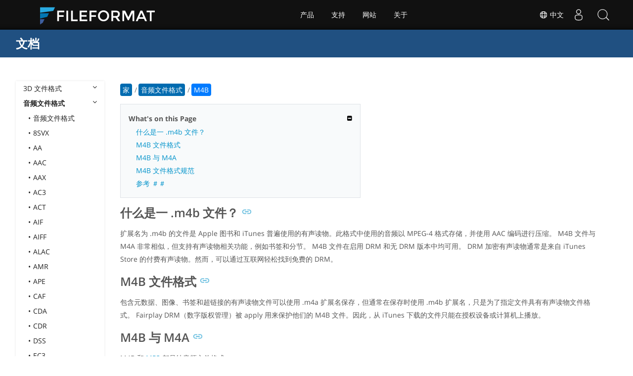

--- FILE ---
content_type: text/html
request_url: https://docs.fileformat.com/zh/audio/m4b/
body_size: 22296
content:
<!doctype html><html class=no-js lang=zh><head><meta charset=utf-8><link rel=preload href=https://docs.fileformat.com/fonts/muli-latin-200.woff2 as=font type=font/woff2 crossorigin><link rel=preload href=https://docs.fileformat.com/fonts/muli-latin-400.woff2 as=font type=font/woff2 crossorigin><link rel=preload href=https://docs.fileformat.com/fonts/muli-latin-800.woff2 as=font type=font/woff2 crossorigin><meta http-equiv=x-ua-compatible content="IE=edge"><title>M4B - MPEG-4 有声读物文件格式</title><meta name=description content="了解 M4B 文件格式和可以创建、转换和打开 M4B 文件的 API。"><meta name=keywords content="m4b,mp3,文件,扩展名,格式,什么是 m4b 文件格式,音乐,m4b 文件格式,M4b vs MP3,m4b 文件格式规范"><meta name=viewport content="width=device-width,minimum-scale=1"><meta name=author content="Muhammad Umar"><link rel=canonical href=https://docs.fileformat.com/zh/audio/m4b/><meta name=robots content="index, follow"><link rel=stylesheet href=/output/css/app.min.7a7f18a9964f83218a9edb46fd8c6c74cb6f6a018671711b3132c6680844fe2e.css integrity="sha256-en8YqZZPgyGKnttG/YxsdMtvagGGcXEbMTLGaAhE/i4=" crossorigin=anonymous><script type=text/javascript src=/output/js/app.175b405753a9c0ce86ab35944e9c4cc1a758a6873209cf5106600f6b2f5a59b6.js integrity="sha256-F1tAV1OpwM6GqzWUTpxMwadYpocyCc9RBmAPay9aWbY=" crossorigin=anonymous defer></script>
<script async defer src=/js/buttons.js></script>
<link rel=apple-touch-icon sizes=180x180 href=/apple-touch-icon.png><link rel=icon type=image/png href=/favicon-32x32.png sizes=32x32><link rel=icon type=image/png href=/favicon-16x16.png sizes=16x16><link rel=manifest href=/manifest.json><link rel=mask-icon href=/safari-pinned-tab.svg color=#0594cb><meta name=theme-color content="#ffffff"><meta property="og:title" content="M4B - MPEG-4 有声读物文件格式"><meta property="og:description" content="了解 M4B 文件格式和可以创建、转换和打开 M4B 文件的 API。"><meta property="og:type" content="article"><meta property="og:url" content="https://docs.fileformat.com/zh/audio/m4b/"><meta property="article:published_time" content="2021-06-09T00:00:00+00:00"><meta property="article:modified_time" content="2021-06-09T00:00:00+00:00"><meta itemprop=name content="M4B - MPEG-4 有声读物文件格式"><meta itemprop=description content="了解 M4B 文件格式和可以创建、转换和打开 M4B 文件的 API。"><meta itemprop=datePublished content="2021-06-09T00:00:00+00:00"><meta itemprop=dateModified content="2021-06-09T00:00:00+00:00"><meta itemprop=wordCount content="114"><meta itemprop=keywords content="m4b,mp3,文件,扩展名,格式,什么是 m4b 文件格式,音乐,m4b 文件格式,M4b vs MP3,m4b 文件格式规范"><meta name=twitter:card content="summary_large_image"><meta name=twitter:image:src content="https://docs.fileformat.com/images/fileformat-card.png"><meta name=twitter:title content="M4B - MPEG-4 有声读物文件格式"><meta name=twitter:description content="了解 M4B 文件格式和可以创建、转换和打开 M4B 文件的 API。"><meta name=twitter:site content="@fileformatcom"><script async src="https://www.googletagmanager.com/gtag/js?id=G-4XXLLYN6B8"></script>
<script>window.dataLayer=window.dataLayer||[];function gtag(){dataLayer.push(arguments)}gtag("js",new Date),gtag("config","G-4XXLLYN6B8")</script><link href=https://cms.admin.containerize.com/templates/aspose/css/AsposePtyLtdMenu.css rel=stylesheet type=text/css><script src=/js/jquery-1.10.2.min.js></script>
<link rel=stylesheet href=https://cms.admin.containerize.com/templates/fileformat/css/fileformat.css?v1.22 type=text/css><meta name=google-adsense-account content="ca-pub-5946266927584579"><script async src="https://pagead2.googlesyndication.com/pagead/js/adsbygoogle.js?client=ca-pub-5946266927584579" crossorigin=anonymous></script></head><body class="ma0 sans-serif bg-primary-color-light"><div id=DynabicMenuInnerDiv></div><nav class="bg-primary-color-dark pv4 w-100" role=navigation><div class="center flex-ns flex-wrap items-center justify-start mw9"><h1 class="dim f3-sh lh-solid ml0-ns mr0 mr4-l mv0 pl3 pl4-ns"><a href=/zh/ class="link white">文档</a></h1><ul class="list ma0 pa0 dn dib-l"></ul></div></nav><main role=main class="content-with-sidebar min-vh-100 pb7 pb0-ns"><article class="w-100 ph4 pb5 pb6-ns pt1 mt4 pt3-ns"><button class="btn-showside mb-5"><i class="fa fa-bars"></i> Table of Contents</button><div class=flex-l><div class="order-0 w-20 dn db-l ss-bar"><nav role=navigation><div class=navheader>Table of Content <button class=btn-plain><i class="fa fa-times"></i></button></div><div class="db dib-ns"><form id=site-search-form role=search class=hide><fieldset class="bn ma0 pa0"><label class=clip for=search-input>Search</label>
<input disabled type=search id=search-input class="needs-js bg-left bn f5 input-reset lh-solid mt3 mt0-ns pl4 pv2 w5 white" placeholder="Search the Docs" name=search-input style="background:url(/images/icon-search.png)no-repeat 0 8px/16px 16px"></fieldset></form><fess:search></fess:search></div><ul class="list pa0 nl2"><li class="f5 w-100 hover-bg-light-gray hover-accent-color-light fw8"><a href=javascript:void(0) class="js-toggle dib w-100 link mid-gray hover-accent-color-light pl2 pr2 pv2" data-target=._3d>3D 文件格式<i class="fa fa-angle-down"></i></a><ul class="_3d desktopmenu animated fadeIn list pl3 bg-light-gray dn"><li class="f6 fw4"><a href=/zh/3d/ class="db link hover-bg-gray hover-white pl3 pr2 pv2 black">3D 文件格式</a></li><li class="f6 fw4"><a href=/zh/3d/3d2/ class="db link hover-bg-gray hover-white pl3 pr2 pv2 black">3D2</a></li><li class="f6 fw4"><a href=/zh/3d/3dm/ class="db link hover-bg-gray hover-white pl3 pr2 pv2 black">3DM</a></li><li class="f6 fw4"><a href=/zh/3d/3ds/ class="db link hover-bg-gray hover-white pl3 pr2 pv2 black">3DS</a></li><li class="f6 fw4"><a href=/zh/3d/3ds-to-dae/ class="db link hover-bg-gray hover-white pl3 pr2 pv2 black">3DS to DAE</a></li><li class="f6 fw4"><a href=/zh/3d/3ds-to-dwg/ class="db link hover-bg-gray hover-white pl3 pr2 pv2 black">3DS to DWG</a></li><li class="f6 fw4"><a href=/zh/3d/3ds-to-fbx/ class="db link hover-bg-gray hover-white pl3 pr2 pv2 black">3DS to FBX</a></li><li class="f6 fw4"><a href=/zh/3d/3ds-to-glb/ class="db link hover-bg-gray hover-white pl3 pr2 pv2 black">3DS to GLB</a></li><li class="f6 fw4"><a href=/zh/3d/3ds-to-gltf/ class="db link hover-bg-gray hover-white pl3 pr2 pv2 black">3DS to GLTF</a></li><li class="f6 fw4"><a href=/zh/3d/3ds-to-obj/ class="db link hover-bg-gray hover-white pl3 pr2 pv2 black">3DS to OBJ</a></li><li class="f6 fw4"><a href=/zh/3d/3ds-to-pdf/ class="db link hover-bg-gray hover-white pl3 pr2 pv2 black">3DS to PDF</a></li><li class="f6 fw4"><a href=/zh/3d/3ds-to-ply/ class="db link hover-bg-gray hover-white pl3 pr2 pv2 black">3DS to PLY</a></li><li class="f6 fw4"><a href=/zh/3d/3ds-to-stl/ class="db link hover-bg-gray hover-white pl3 pr2 pv2 black">3DS to STL</a></li><li class="f6 fw4"><a href=/zh/3d/3ds-to-usdz/ class="db link hover-bg-gray hover-white pl3 pr2 pv2 black">3DS to USDZ</a></li><li class="f6 fw4"><a href=/zh/3d/3mf/ class="db link hover-bg-gray hover-white pl3 pr2 pv2 black">3MF</a></li><li class="f6 fw4"><a href=/zh/3d/3mf-to-3ds/ class="db link hover-bg-gray hover-white pl3 pr2 pv2 black">3MF to 3DS</a></li><li class="f6 fw4"><a href=/zh/3d/3mf-to-dae/ class="db link hover-bg-gray hover-white pl3 pr2 pv2 black">3MF to DAE</a></li><li class="f6 fw4"><a href=/zh/3d/3mf-to-glb/ class="db link hover-bg-gray hover-white pl3 pr2 pv2 black">3MF to GLB</a></li><li class="f6 fw4"><a href=/zh/3d/3mf-to-html/ class="db link hover-bg-gray hover-white pl3 pr2 pv2 black">3MF to HTML</a></li><li class="f6 fw4"><a href=/zh/3d/3mf-to-obj/ class="db link hover-bg-gray hover-white pl3 pr2 pv2 black">3MF to OBJ</a></li><li class="f6 fw4"><a href=/zh/3d/3mf-to-stl/ class="db link hover-bg-gray hover-white pl3 pr2 pv2 black">3MF to STL</a></li><li class="f6 fw4"><a href=/zh/3d/3mf-to-u3d/ class="db link hover-bg-gray hover-white pl3 pr2 pv2 black">3MF to U3D</a></li><li class="f6 fw4"><a href=/zh/3d/amf/ class="db link hover-bg-gray hover-white pl3 pr2 pv2 black">AMF</a></li><li class="f6 fw4"><a href=/zh/3d/ase/ class="db link hover-bg-gray hover-white pl3 pr2 pv2 black">ASE</a></li><li class="f6 fw4"><a href=/zh/3d/b3d/ class="db link hover-bg-gray hover-white pl3 pr2 pv2 black">B3D</a></li><li class="f6 fw4"><a href=/zh/3d/blend/ class="db link hover-bg-gray hover-white pl3 pr2 pv2 black">BLEND</a></li><li class="f6 fw4"><a href=/zh/3d/c4d/ class="db link hover-bg-gray hover-white pl3 pr2 pv2 black">C4D</a></li><li class="f6 fw4"><a href=/zh/3d/caf-cal3d/ class="db link hover-bg-gray hover-white pl3 pr2 pv2 black">CAF Cal3D</a></li><li class="f6 fw4"><a href=/zh/3d/chr-3ds/ class="db link hover-bg-gray hover-white pl3 pr2 pv2 black">CHR 3ds</a></li><li class="f6 fw4"><a href=/zh/3d/chr-cryengine/ class="db link hover-bg-gray hover-white pl3 pr2 pv2 black">CHR CryENGINE</a></li><li class="f6 fw4"><a href=/zh/3d/dae/ class="db link hover-bg-gray hover-white pl3 pr2 pv2 black">DAE</a></li><li class="f6 fw4"><a href=/zh/3d/dbm/ class="db link hover-bg-gray hover-white pl3 pr2 pv2 black">DBM</a></li><li class="f6 fw4"><a href=/zh/3d/drc/ class="db link hover-bg-gray hover-white pl3 pr2 pv2 black">DRC</a></li><li class="f6 fw4"><a href=/zh/3d/e57/ class="db link hover-bg-gray hover-white pl3 pr2 pv2 black">E57</a></li><li class="f6 fw4"><a href=/zh/3d/f3d/ class="db link hover-bg-gray hover-white pl3 pr2 pv2 black">F3D</a></li><li class="f6 fw4"><a href=/zh/3d/fbx/ class="db link hover-bg-gray hover-white pl3 pr2 pv2 black">FBX</a></li><li class="f6 fw4"><a href=/zh/3d/fbx-to-3ds/ class="db link hover-bg-gray hover-white pl3 pr2 pv2 black">FBX to 3DS</a></li><li class="f6 fw4"><a href=/zh/3d/fbx-to-dae/ class="db link hover-bg-gray hover-white pl3 pr2 pv2 black">FBX to DAE</a></li><li class="f6 fw4"><a href=/zh/3d/fbx-to-dwg/ class="db link hover-bg-gray hover-white pl3 pr2 pv2 black">FBX to DWG</a></li><li class="f6 fw4"><a href=/zh/3d/fbx-to-glb/ class="db link hover-bg-gray hover-white pl3 pr2 pv2 black">FBX to GLB</a></li><li class="f6 fw4"><a href=/zh/3d/fbx-to-gltf/ class="db link hover-bg-gray hover-white pl3 pr2 pv2 black">FBX to GLTF</a></li><li class="f6 fw4"><a href=/zh/3d/fbx-to-obj/ class="db link hover-bg-gray hover-white pl3 pr2 pv2 black">FBX to OBJ</a></li><li class="f6 fw4"><a href=/zh/3d/fbx-to-ply/ class="db link hover-bg-gray hover-white pl3 pr2 pv2 black">FBX to PLY</a></li><li class="f6 fw4"><a href=/zh/3d/fbx-to-stl/ class="db link hover-bg-gray hover-white pl3 pr2 pv2 black">FBX to STL</a></li><li class="f6 fw4"><a href=/zh/3d/fbx-to-usdz/ class="db link hover-bg-gray hover-white pl3 pr2 pv2 black">FBX to USDZ</a></li><li class="f6 fw4"><a href=/zh/3d/fbx-to-xlsx/ class="db link hover-bg-gray hover-white pl3 pr2 pv2 black">FBX to XLSX</a></li><li class="f6 fw4"><a href=/zh/3d/glb/ class="db link hover-bg-gray hover-white pl3 pr2 pv2 black">GLB</a></li><li class="f6 fw4"><a href=/zh/3d/glb-to-3ds/ class="db link hover-bg-gray hover-white pl3 pr2 pv2 black">GLB to 3DS</a></li><li class="f6 fw4"><a href=/zh/3d/glb-to-dae/ class="db link hover-bg-gray hover-white pl3 pr2 pv2 black">GLB to DAE</a></li><li class="f6 fw4"><a href=/zh/3d/glb-to-fbx/ class="db link hover-bg-gray hover-white pl3 pr2 pv2 black">GLB to FBX</a></li><li class="f6 fw4"><a href=/zh/3d/glb-to-gltf/ class="db link hover-bg-gray hover-white pl3 pr2 pv2 black">GLB to GLTF</a></li><li class="f6 fw4"><a href=/zh/3d/glb-to-html/ class="db link hover-bg-gray hover-white pl3 pr2 pv2 black">GLB to HTML</a></li><li class="f6 fw4"><a href=/zh/3d/glb-to-obj/ class="db link hover-bg-gray hover-white pl3 pr2 pv2 black">GLB to OBJ</a></li><li class="f6 fw4"><a href=/zh/3d/glb-to-pdf/ class="db link hover-bg-gray hover-white pl3 pr2 pv2 black">GLB to PDF</a></li><li class="f6 fw4"><a href=/zh/3d/glb-to-stl/ class="db link hover-bg-gray hover-white pl3 pr2 pv2 black">GLB to STL</a></li><li class="f6 fw4"><a href=/zh/3d/glb-to-usdz/ class="db link hover-bg-gray hover-white pl3 pr2 pv2 black">GLB to USDZ</a></li><li class="f6 fw4"><a href=/zh/3d/gltf/ class="db link hover-bg-gray hover-white pl3 pr2 pv2 black">GLTF</a></li><li class="f6 fw4"><a href=/zh/3d/ipt/ class="db link hover-bg-gray hover-white pl3 pr2 pv2 black">IPT</a></li><li class="f6 fw4"><a href=/zh/3d/jt/ class="db link hover-bg-gray hover-white pl3 pr2 pv2 black">JT</a></li><li class="f6 fw4"><a href=/zh/3d/ma/ class="db link hover-bg-gray hover-white pl3 pr2 pv2 black">MA</a></li><li class="f6 fw4"><a href=/zh/3d/max/ class="db link hover-bg-gray hover-white pl3 pr2 pv2 black">MAX</a></li><li class="f6 fw4"><a href=/zh/3d/mb/ class="db link hover-bg-gray hover-white pl3 pr2 pv2 black">MB</a></li><li class="f6 fw4"><a href=/zh/3d/mp/ class="db link hover-bg-gray hover-white pl3 pr2 pv2 black">MP</a></li><li class="f6 fw4"><a href=/zh/3d/mtl/ class="db link hover-bg-gray hover-white pl3 pr2 pv2 black">MTL</a></li><li class="f6 fw4"><a href=/zh/3d/obj/ class="db link hover-bg-gray hover-white pl3 pr2 pv2 black">OBJ</a></li><li class="f6 fw4"><a href=/zh/3d/ply/ class="db link hover-bg-gray hover-white pl3 pr2 pv2 black">PLY</a></li><li class="f6 fw4"><a href=/zh/3d/pov/ class="db link hover-bg-gray hover-white pl3 pr2 pv2 black">POV</a></li><li class="f6 fw4"><a href=/zh/3d/prc/ class="db link hover-bg-gray hover-white pl3 pr2 pv2 black">PRC</a></li><li class="f6 fw4"><a href=/zh/3d/rvm/ class="db link hover-bg-gray hover-white pl3 pr2 pv2 black">RVM</a></li><li class="f6 fw4"><a href=/zh/3d/step/ class="db link hover-bg-gray hover-white pl3 pr2 pv2 black">STEP</a></li><li class="f6 fw4"><a href=/zh/3d/stp/ class="db link hover-bg-gray hover-white pl3 pr2 pv2 black">STP</a></li><li class="f6 fw4"><a href=/zh/3d/u3d/ class="db link hover-bg-gray hover-white pl3 pr2 pv2 black">U3D</a></li><li class="f6 fw4"><a href=/zh/3d/usd/ class="db link hover-bg-gray hover-white pl3 pr2 pv2 black">USD</a></li><li class="f6 fw4"><a href=/zh/3d/usdz/ class="db link hover-bg-gray hover-white pl3 pr2 pv2 black">USDZ</a></li><li class="f6 fw4"><a href=/zh/3d/vrml/ class="db link hover-bg-gray hover-white pl3 pr2 pv2 black">VRML</a></li><li class="f6 fw4"><a href=/zh/3d/x/ class="db link hover-bg-gray hover-white pl3 pr2 pv2 black">X</a></li><li class="f6 fw4"><a href=/zh/3d/x3d/ class="db link hover-bg-gray hover-white pl3 pr2 pv2 black">X3D</a></li></ul></li><li class="f5 w-100 hover-bg-light-gray hover-accent-color-light fw8"><a href=javascript:void(0) class="js-toggle dib w-100 link mid-gray hover-accent-color-light pl2 pr2 pv2 primary-color" data-target=._audio>音频文件格式<i class="fa fa-angle-down"></i></a><ul class="_audio desktopmenu animated fadeIn list pl3 bg-light-gray db"><li class="f6 fw4"><a href=/zh/audio/ class="db link hover-bg-gray hover-white pl3 pr2 pv2 black">音频文件格式</a></li><li class="f6 fw4"><a href=/zh/audio/8svx/ class="db link hover-bg-gray hover-white pl3 pr2 pv2 black">8SVX</a></li><li class="f6 fw4"><a href=/zh/audio/aa/ class="db link hover-bg-gray hover-white pl3 pr2 pv2 black">AA</a></li><li class="f6 fw4"><a href=/zh/audio/aac/ class="db link hover-bg-gray hover-white pl3 pr2 pv2 black">AAC</a></li><li class="f6 fw4"><a href=/zh/audio/aax/ class="db link hover-bg-gray hover-white pl3 pr2 pv2 black">AAX</a></li><li class="f6 fw4"><a href=/zh/audio/ac3/ class="db link hover-bg-gray hover-white pl3 pr2 pv2 black">AC3</a></li><li class="f6 fw4"><a href=/zh/audio/act/ class="db link hover-bg-gray hover-white pl3 pr2 pv2 black">ACT</a></li><li class="f6 fw4"><a href=/zh/audio/aif/ class="db link hover-bg-gray hover-white pl3 pr2 pv2 black">AIF</a></li><li class="f6 fw4"><a href=/zh/audio/aiff/ class="db link hover-bg-gray hover-white pl3 pr2 pv2 black">AIFF</a></li><li class="f6 fw4"><a href=/zh/audio/alac/ class="db link hover-bg-gray hover-white pl3 pr2 pv2 black">ALAC</a></li><li class="f6 fw4"><a href=/zh/audio/amr/ class="db link hover-bg-gray hover-white pl3 pr2 pv2 black">AMR</a></li><li class="f6 fw4"><a href=/zh/audio/ape/ class="db link hover-bg-gray hover-white pl3 pr2 pv2 black">APE</a></li><li class="f6 fw4"><a href=/zh/audio/caf/ class="db link hover-bg-gray hover-white pl3 pr2 pv2 black">CAF</a></li><li class="f6 fw4"><a href=/zh/audio/cda/ class="db link hover-bg-gray hover-white pl3 pr2 pv2 black">CDA</a></li><li class="f6 fw4"><a href=/zh/audio/cdr/ class="db link hover-bg-gray hover-white pl3 pr2 pv2 black">CDR</a></li><li class="f6 fw4"><a href=/zh/audio/dss/ class="db link hover-bg-gray hover-white pl3 pr2 pv2 black">DSS</a></li><li class="f6 fw4"><a href=/zh/audio/ec3/ class="db link hover-bg-gray hover-white pl3 pr2 pv2 black">EC3</a></li><li class="f6 fw4"><a href=/zh/audio/efs/ class="db link hover-bg-gray hover-white pl3 pr2 pv2 black">EFS</a></li><li class="f6 fw4"><a href=/zh/audio/enc/ class="db link hover-bg-gray hover-white pl3 pr2 pv2 black">ENC</a></li><li class="f6 fw4"><a href=/zh/audio/flac/ class="db link hover-bg-gray hover-white pl3 pr2 pv2 black">FLAC</a></li><li class="f6 fw4"><a href=/zh/audio/flp/ class="db link hover-bg-gray hover-white pl3 pr2 pv2 black">FLP</a></li><li class="f6 fw4"><a href=/zh/audio/gp/ class="db link hover-bg-gray hover-white pl3 pr2 pv2 black">GP</a></li><li class="f6 fw4"><a href=/zh/audio/gsm/ class="db link hover-bg-gray hover-white pl3 pr2 pv2 black">GSM</a></li><li class="f6 fw4"><a href=/zh/audio/it/ class="db link hover-bg-gray hover-white pl3 pr2 pv2 black">IT</a></li><li class="f6 fw4"><a href=/zh/audio/m3u/ class="db link hover-bg-gray hover-white pl3 pr2 pv2 black">M3U</a></li><li class="f6 fw4"><a href=/zh/audio/m3u8/ class="db link hover-bg-gray hover-white pl3 pr2 pv2 black">M3U8</a></li><li class="f6 fw4"><a href=/zh/audio/m4a/ class="db link hover-bg-gray hover-white pl3 pr2 pv2 black">M4A</a></li><li class="f6 fw4"><a href=/zh/audio/m4b/ class="db link hover-bg-gray hover-white pl3 pr2 pv2 primary-color">M4B</a></li><li class="f6 fw4"><a href=/zh/audio/m4p/ class="db link hover-bg-gray hover-white pl3 pr2 pv2 black">M4P</a></li><li class="f6 fw4"><a href=/zh/audio/m4r/ class="db link hover-bg-gray hover-white pl3 pr2 pv2 black">M4R</a></li><li class="f6 fw4"><a href=/zh/audio/mid/ class="db link hover-bg-gray hover-white pl3 pr2 pv2 black">MID</a></li><li class="f6 fw4"><a href=/zh/audio/mka/ class="db link hover-bg-gray hover-white pl3 pr2 pv2 black">MKA</a></li><li class="f6 fw4"><a href=/zh/audio/mmf/ class="db link hover-bg-gray hover-white pl3 pr2 pv2 black">MMF</a></li><li class="f6 fw4"><a href=/zh/audio/mod/ class="db link hover-bg-gray hover-white pl3 pr2 pv2 black">MOD</a></li><li class="f6 fw4"><a href=/zh/audio/mp2/ class="db link hover-bg-gray hover-white pl3 pr2 pv2 black">MP2</a></li><li class="f6 fw4"><a href=/zh/audio/mp3/ class="db link hover-bg-gray hover-white pl3 pr2 pv2 black">MP3</a></li><li class="f6 fw4"><a href=/zh/audio/mpc/ class="db link hover-bg-gray hover-white pl3 pr2 pv2 black">MPC</a></li><li class="f6 fw4"><a href=/zh/audio/mscz/ class="db link hover-bg-gray hover-white pl3 pr2 pv2 black">MSCZ</a></li><li class="f6 fw4"><a href=/zh/audio/mtm/ class="db link hover-bg-gray hover-white pl3 pr2 pv2 black">MTM</a></li><li class="f6 fw4"><a href=/zh/audio/mui/ class="db link hover-bg-gray hover-white pl3 pr2 pv2 black">MUI</a></li><li class="f6 fw4"><a href=/zh/audio/musx/ class="db link hover-bg-gray hover-white pl3 pr2 pv2 black">MUSX</a></li><li class="f6 fw4"><a href=/zh/audio/mxl/ class="db link hover-bg-gray hover-white pl3 pr2 pv2 black">MXL</a></li><li class="f6 fw4"><a href=/zh/audio/nsa/ class="db link hover-bg-gray hover-white pl3 pr2 pv2 black">NSA</a></li><li class="f6 fw4"><a href=/zh/audio/ogg/ class="db link hover-bg-gray hover-white pl3 pr2 pv2 black">OGG</a></li><li class="f6 fw4"><a href=/zh/audio/opus/ class="db link hover-bg-gray hover-white pl3 pr2 pv2 black">OPUS</a></li><li class="f6 fw4"><a href=/zh/audio/ra/ class="db link hover-bg-gray hover-white pl3 pr2 pv2 black">RA</a></li><li class="f6 fw4"><a href=/zh/audio/rf64/ class="db link hover-bg-gray hover-white pl3 pr2 pv2 black">RF64</a></li><li class="f6 fw4"><a href=/zh/audio/rip/ class="db link hover-bg-gray hover-white pl3 pr2 pv2 black">RIP</a></li><li class="f6 fw4"><a href=/zh/audio/sdt/ class="db link hover-bg-gray hover-white pl3 pr2 pv2 black">SDT</a></li><li class="f6 fw4"><a href=/zh/audio/sf2/ class="db link hover-bg-gray hover-white pl3 pr2 pv2 black">SF2</a></li><li class="f6 fw4"><a href=/zh/audio/stap/ class="db link hover-bg-gray hover-white pl3 pr2 pv2 black">STAP</a></li><li class="f6 fw4"><a href=/zh/audio/sty/ class="db link hover-bg-gray hover-white pl3 pr2 pv2 black">STY</a></li><li class="f6 fw4"><a href=/zh/audio/tg/ class="db link hover-bg-gray hover-white pl3 pr2 pv2 black">TG</a></li><li class="f6 fw4"><a href=/zh/audio/voc/ class="db link hover-bg-gray hover-white pl3 pr2 pv2 black">VOC</a></li><li class="f6 fw4"><a href=/zh/audio/vox/ class="db link hover-bg-gray hover-white pl3 pr2 pv2 black">VOX</a></li><li class="f6 fw4"><a href=/zh/audio/vqf/ class="db link hover-bg-gray hover-white pl3 pr2 pv2 black">VQF</a></li><li class="f6 fw4"><a href=/zh/audio/wav/ class="db link hover-bg-gray hover-white pl3 pr2 pv2 black">WAV</a></li><li class="f6 fw4"><a href=/zh/audio/weba/ class="db link hover-bg-gray hover-white pl3 pr2 pv2 black">WEBA</a></li><li class="f6 fw4"><a href=/zh/audio/wfp/ class="db link hover-bg-gray hover-white pl3 pr2 pv2 black">WFP</a></li><li class="f6 fw4"><a href=/zh/audio/wma/ class="db link hover-bg-gray hover-white pl3 pr2 pv2 black">WMA</a></li><li class="f6 fw4"><a href=/zh/audio/wpl/ class="db link hover-bg-gray hover-white pl3 pr2 pv2 black">WPL</a></li><li class="f6 fw4"><a href=/zh/audio/wproj/ class="db link hover-bg-gray hover-white pl3 pr2 pv2 black">WPROJ</a></li><li class="f6 fw4"><a href=/zh/audio/wv/ class="db link hover-bg-gray hover-white pl3 pr2 pv2 black">WV</a></li></ul></li><li class="f5 w-100 hover-bg-light-gray hover-accent-color-light fw8"><a href=javascript:void(0) class="js-toggle dib w-100 link mid-gray hover-accent-color-light pl2 pr2 pv2" data-target=._cad>CAD 文件格式<i class="fa fa-angle-down"></i></a><ul class="_cad desktopmenu animated fadeIn list pl3 bg-light-gray dn"><li class="f6 fw4"><a href=/zh/cad/ class="db link hover-bg-gray hover-white pl3 pr2 pv2 black">CAD 文件格式</a></li><li class="f6 fw4"><a href=/zh/cad/afs/ class="db link hover-bg-gray hover-white pl3 pr2 pv2 black">AFS</a></li><li class="f6 fw4"><a href=/zh/cad/art/ class="db link hover-bg-gray hover-white pl3 pr2 pv2 black">ART</a></li><li class="f6 fw4"><a href=/zh/cad/asc/ class="db link hover-bg-gray hover-white pl3 pr2 pv2 black">ASC</a></li><li class="f6 fw4"><a href=/zh/cad/asm/ class="db link hover-bg-gray hover-white pl3 pr2 pv2 black">ASM</a></li><li class="f6 fw4"><a href=/zh/cad/axm/ class="db link hover-bg-gray hover-white pl3 pr2 pv2 black">AXM</a></li><li class="f6 fw4"><a href=/zh/cad/bdc/ class="db link hover-bg-gray hover-white pl3 pr2 pv2 black">BDC</a></li><li class="f6 fw4"><a href=/zh/cad/catpart/ class="db link hover-bg-gray hover-white pl3 pr2 pv2 black">CATPART</a></li><li class="f6 fw4"><a href=/zh/cad/cf2/ class="db link hover-bg-gray hover-white pl3 pr2 pv2 black">CF2</a></li><li class="f6 fw4"><a href=/zh/cad/cir/ class="db link hover-bg-gray hover-white pl3 pr2 pv2 black">CIR</a></li><li class="f6 fw4"><a href=/zh/cad/cpa/ class="db link hover-bg-gray hover-white pl3 pr2 pv2 black">CPA</a></li><li class="f6 fw4"><a href=/zh/cad/dc3/ class="db link hover-bg-gray hover-white pl3 pr2 pv2 black">DC3</a></li><li class="f6 fw4"><a href=/zh/cad/dgn/ class="db link hover-bg-gray hover-white pl3 pr2 pv2 black">DGN</a></li><li class="f6 fw4"><a href=/zh/cad/dst/ class="db link hover-bg-gray hover-white pl3 pr2 pv2 black">DST</a></li><li class="f6 fw4"><a href=/zh/cad/dwf/ class="db link hover-bg-gray hover-white pl3 pr2 pv2 black">DWF</a></li><li class="f6 fw4"><a href=/zh/cad/dwfx/ class="db link hover-bg-gray hover-white pl3 pr2 pv2 black">DWFX</a></li><li class="f6 fw4"><a href=/zh/cad/dwg/ class="db link hover-bg-gray hover-white pl3 pr2 pv2 black">DWG</a></li><li class="f6 fw4"><a href=/zh/cad/dwt/ class="db link hover-bg-gray hover-white pl3 pr2 pv2 black">DWT</a></li><li class="f6 fw4"><a href=/zh/cad/dxb/ class="db link hover-bg-gray hover-white pl3 pr2 pv2 black">DXB</a></li><li class="f6 fw4"><a href=/zh/cad/dxf/ class="db link hover-bg-gray hover-white pl3 pr2 pv2 black">DXF</a></li><li class="f6 fw4"><a href=/zh/cad/fzp/ class="db link hover-bg-gray hover-white pl3 pr2 pv2 black">FZP</a></li><li class="f6 fw4"><a href=/zh/cad/fzz/ class="db link hover-bg-gray hover-white pl3 pr2 pv2 black">FZZ</a></li><li class="f6 fw4"><a href=/zh/cad/gcode/ class="db link hover-bg-gray hover-white pl3 pr2 pv2 black">GCODE</a></li><li class="f6 fw4"><a href=/zh/cad/hpgl/ class="db link hover-bg-gray hover-white pl3 pr2 pv2 black">HPGL</a></li><li class="f6 fw4"><a href=/zh/cad/iba/ class="db link hover-bg-gray hover-white pl3 pr2 pv2 black">IBA</a></li><li class="f6 fw4"><a href=/zh/cad/ifc/ class="db link hover-bg-gray hover-white pl3 pr2 pv2 black">IFC</a></li><li class="f6 fw4"><a href=/zh/cad/iges/ class="db link hover-bg-gray hover-white pl3 pr2 pv2 black">IGES</a></li><li class="f6 fw4"><a href=/zh/cad/igs/ class="db link hover-bg-gray hover-white pl3 pr2 pv2 black">IGS</a></li><li class="f6 fw4"><a href=/zh/cad/jvsg/ class="db link hover-bg-gray hover-white pl3 pr2 pv2 black">JVSG</a></li><li class="f6 fw4"><a href=/zh/cad/nc/ class="db link hover-bg-gray hover-white pl3 pr2 pv2 black">NC</a></li><li class="f6 fw4"><a href=/zh/cad/nwc/ class="db link hover-bg-gray hover-white pl3 pr2 pv2 black">NWC</a></li><li class="f6 fw4"><a href=/zh/cad/nwd/ class="db link hover-bg-gray hover-white pl3 pr2 pv2 black">NWD</a></li><li class="f6 fw4"><a href=/zh/cad/nwf/ class="db link hover-bg-gray hover-white pl3 pr2 pv2 black">NWF</a></li><li class="f6 fw4"><a href=/zh/cad/opt/ class="db link hover-bg-gray hover-white pl3 pr2 pv2 black">OPT</a></li><li class="f6 fw4"><a href=/zh/cad/par/ class="db link hover-bg-gray hover-white pl3 pr2 pv2 black">PAR</a></li><li class="f6 fw4"><a href=/zh/cad/pat/ class="db link hover-bg-gray hover-white pl3 pr2 pv2 black">PAT</a></li><li class="f6 fw4"><a href=/zh/cad/pc3/ class="db link hover-bg-gray hover-white pl3 pr2 pv2 black">PC3</a></li><li class="f6 fw4"><a href=/zh/cad/phj/ class="db link hover-bg-gray hover-white pl3 pr2 pv2 black">PHJ</a></li><li class="f6 fw4"><a href=/zh/cad/plt/ class="db link hover-bg-gray hover-white pl3 pr2 pv2 black">PLT</a></li><li class="f6 fw4"><a href=/zh/cad/prt-creo/ class="db link hover-bg-gray hover-white pl3 pr2 pv2 black">PRT</a></li><li class="f6 fw4"><a href=/zh/cad/prt-cadkey/ class="db link hover-bg-gray hover-white pl3 pr2 pv2 black">PRT CADKEY</a></li><li class="f6 fw4"><a href=/zh/cad/psm/ class="db link hover-bg-gray hover-white pl3 pr2 pv2 black">PSM</a></li><li class="f6 fw4"><a href=/zh/cad/pss/ class="db link hover-bg-gray hover-white pl3 pr2 pv2 black">PSS</a></li><li class="f6 fw4"><a href=/zh/cad/rfa/ class="db link hover-bg-gray hover-white pl3 pr2 pv2 black">RFA</a></li><li class="f6 fw4"><a href=/zh/cad/rft/ class="db link hover-bg-gray hover-white pl3 pr2 pv2 black">RFT</a></li><li class="f6 fw4"><a href=/zh/cad/rml/ class="db link hover-bg-gray hover-white pl3 pr2 pv2 black">RML</a></li><li class="f6 fw4"><a href=/zh/cad/rvt/ class="db link hover-bg-gray hover-white pl3 pr2 pv2 black">RVT</a></li><li class="f6 fw4"><a href=/zh/cad/sldprt/ class="db link hover-bg-gray hover-white pl3 pr2 pv2 black">SLDPRT</a></li><li class="f6 fw4"><a href=/zh/cad/stl/ class="db link hover-bg-gray hover-white pl3 pr2 pv2 black">STL</a></li></ul></li><li class="f5 w-100 hover-bg-light-gray hover-accent-color-light fw8 mb1 bb b--moon-gray"><a href=javascript:void(0) class="js-toggle dib w-100 link mid-gray hover-accent-color-light pl2 pr2 pv2" data-target=._compression>压缩文件格式<i class="fa fa-angle-down"></i></a><ul class="_compression desktopmenu animated fadeIn list pl3 bg-light-gray dn"><li class="f6 fw4"><a href=/zh/compression/ class="db link hover-bg-gray hover-white pl3 pr2 pv2 black">压缩文件格式</a></li><li class="f6 fw4"><a href=/zh/compression/7z/ class="db link hover-bg-gray hover-white pl3 pr2 pv2 black">7Z</a></li><li class="f6 fw4"><a href=/zh/compression/ace/ class="db link hover-bg-gray hover-white pl3 pr2 pv2 black">ACE</a></li><li class="f6 fw4"><a href=/zh/compression/alz/ class="db link hover-bg-gray hover-white pl3 pr2 pv2 black">ALZ</a></li><li class="f6 fw4"><a href=/zh/compression/apk/ class="db link hover-bg-gray hover-white pl3 pr2 pv2 black">APK</a></li><li class="f6 fw4"><a href=/zh/compression/apz/ class="db link hover-bg-gray hover-white pl3 pr2 pv2 black">APZ</a></li><li class="f6 fw4"><a href=/zh/compression/arc/ class="db link hover-bg-gray hover-white pl3 pr2 pv2 black">ARC</a></li><li class="f6 fw4"><a href=/zh/compression/arj/ class="db link hover-bg-gray hover-white pl3 pr2 pv2 black">ARJ</a></li><li class="f6 fw4"><a href=/zh/compression/b1/ class="db link hover-bg-gray hover-white pl3 pr2 pv2 black">B1</a></li><li class="f6 fw4"><a href=/zh/compression/b6z/ class="db link hover-bg-gray hover-white pl3 pr2 pv2 black">B6Z</a></li><li class="f6 fw4"><a href=/zh/compression/bin/ class="db link hover-bg-gray hover-white pl3 pr2 pv2 black">BIN</a></li><li class="f6 fw4"><a href=/zh/compression/bkf/ class="db link hover-bg-gray hover-white pl3 pr2 pv2 black">BKF</a></li><li class="f6 fw4"><a href=/zh/compression/bndl/ class="db link hover-bg-gray hover-white pl3 pr2 pv2 black">BNDL</a></li><li class="f6 fw4"><a href=/zh/compression/bz2/ class="db link hover-bg-gray hover-white pl3 pr2 pv2 black">BZ2</a></li><li class="f6 fw4"><a href=/zh/compression/cb7/ class="db link hover-bg-gray hover-white pl3 pr2 pv2 black">CB7</a></li><li class="f6 fw4"><a href=/zh/compression/cba/ class="db link hover-bg-gray hover-white pl3 pr2 pv2 black">CBA</a></li><li class="f6 fw4"><a href=/zh/compression/cit/ class="db link hover-bg-gray hover-white pl3 pr2 pv2 black">CIT</a></li><li class="f6 fw4"><a href=/zh/compression/cpio/ class="db link hover-bg-gray hover-white pl3 pr2 pv2 black">CPIO</a></li><li class="f6 fw4"><a href=/zh/compression/cxarchive/ class="db link hover-bg-gray hover-white pl3 pr2 pv2 black">CXARCHIVE</a></li><li class="f6 fw4"><a href=/zh/compression/daa/ class="db link hover-bg-gray hover-white pl3 pr2 pv2 black">DAA</a></li><li class="f6 fw4"><a href=/zh/compression/dar/ class="db link hover-bg-gray hover-white pl3 pr2 pv2 black">DAR</a></li><li class="f6 fw4"><a href=/zh/compression/deb/ class="db link hover-bg-gray hover-white pl3 pr2 pv2 black">DEB</a></li><li class="f6 fw4"><a href=/zh/compression/dmg/ class="db link hover-bg-gray hover-white pl3 pr2 pv2 black">DMG</a></li><li class="f6 fw4"><a href=/zh/compression/dz/ class="db link hover-bg-gray hover-white pl3 pr2 pv2 black">DZ</a></li><li class="f6 fw4"><a href=/zh/compression/ecs/ class="db link hover-bg-gray hover-white pl3 pr2 pv2 black">ECS</a></li><li class="f6 fw4"><a href=/zh/compression/fzpz/ class="db link hover-bg-gray hover-white pl3 pr2 pv2 black">FZPZ</a></li><li class="f6 fw4"><a href=/zh/compression/gz/ class="db link hover-bg-gray hover-white pl3 pr2 pv2 black">GZ</a></li><li class="f6 fw4"><a href=/zh/compression/gzip/ class="db link hover-bg-gray hover-white pl3 pr2 pv2 black">GZIP</a></li><li class="f6 fw4"><a href=/zh/compression/ice/ class="db link hover-bg-gray hover-white pl3 pr2 pv2 black">ICE</a></li><li class="f6 fw4"><a href=/zh/compression/iso/ class="db link hover-bg-gray hover-white pl3 pr2 pv2 black">ISO</a></li><li class="f6 fw4"><a href=/zh/compression/kgb/ class="db link hover-bg-gray hover-white pl3 pr2 pv2 black">KGB</a></li><li class="f6 fw4"><a href=/zh/compression/lbr/ class="db link hover-bg-gray hover-white pl3 pr2 pv2 black">LBR</a></li><li class="f6 fw4"><a href=/zh/compression/lqr/ class="db link hover-bg-gray hover-white pl3 pr2 pv2 black">LQR</a></li><li class="f6 fw4"><a href=/zh/compression/lz/ class="db link hover-bg-gray hover-white pl3 pr2 pv2 black">LZ</a></li><li class="f6 fw4"><a href=/zh/compression/lz4/ class="db link hover-bg-gray hover-white pl3 pr2 pv2 black">LZ4</a></li><li class="f6 fw4"><a href=/zh/compression/lzh/ class="db link hover-bg-gray hover-white pl3 pr2 pv2 black">LZH</a></li><li class="f6 fw4"><a href=/zh/compression/lzma/ class="db link hover-bg-gray hover-white pl3 pr2 pv2 black">LZMA</a></li><li class="f6 fw4"><a href=/zh/compression/lzo/ class="db link hover-bg-gray hover-white pl3 pr2 pv2 black">LZO</a></li><li class="f6 fw4"><a href=/zh/compression/lzx/ class="db link hover-bg-gray hover-white pl3 pr2 pv2 black">LZX</a></li><li class="f6 fw4"><a href=/zh/compression/mbw/ class="db link hover-bg-gray hover-white pl3 pr2 pv2 black">MBW</a></li><li class="f6 fw4"><a href=/zh/compression/mint/ class="db link hover-bg-gray hover-white pl3 pr2 pv2 black">MINT</a></li><li class="f6 fw4"><a href=/zh/compression/mpkg/ class="db link hover-bg-gray hover-white pl3 pr2 pv2 black">MPKG</a></li><li class="f6 fw4"><a href=/zh/compression/mpq/ class="db link hover-bg-gray hover-white pl3 pr2 pv2 black">MPQ</a></li><li class="f6 fw4"><a href=/zh/compression/npk/ class="db link hover-bg-gray hover-white pl3 pr2 pv2 black">NPK</a></li><li class="f6 fw4"><a href=/zh/compression/oar/ class="db link hover-bg-gray hover-white pl3 pr2 pv2 black">OAR</a></li><li class="f6 fw4"><a href=/zh/compression/p7z/ class="db link hover-bg-gray hover-white pl3 pr2 pv2 black">P7Z</a></li><li class="f6 fw4"><a href=/zh/compression/pages/ class="db link hover-bg-gray hover-white pl3 pr2 pv2 black">PAGES</a></li><li class="f6 fw4"><a href=/zh/compression/par/ class="db link hover-bg-gray hover-white pl3 pr2 pv2 black">PAR</a></li><li class="f6 fw4"><a href=/zh/compression/pea/ class="db link hover-bg-gray hover-white pl3 pr2 pv2 black">PEA</a></li><li class="f6 fw4"><a href=/zh/compression/pet/ class="db link hover-bg-gray hover-white pl3 pr2 pv2 black">PET</a></li><li class="f6 fw4"><a href=/zh/compression/pf/ class="db link hover-bg-gray hover-white pl3 pr2 pv2 black">PF</a></li><li class="f6 fw4"><a href=/zh/compression/pkg/ class="db link hover-bg-gray hover-white pl3 pr2 pv2 black">PKG</a></li><li class="f6 fw4"><a href=/zh/compression/ptk/ class="db link hover-bg-gray hover-white pl3 pr2 pv2 black">PTK</a></li><li class="f6 fw4"><a href=/zh/compression/pup/ class="db link hover-bg-gray hover-white pl3 pr2 pv2 black">PUP</a></li><li class="f6 fw4"><a href=/zh/compression/pwa/ class="db link hover-bg-gray hover-white pl3 pr2 pv2 black">PWA</a></li><li class="f6 fw4"><a href=/zh/compression/pzz/ class="db link hover-bg-gray hover-white pl3 pr2 pv2 black">PZZ</a></li><li class="f6 fw4"><a href=/zh/compression/r2/ class="db link hover-bg-gray hover-white pl3 pr2 pv2 black">R2</a></li><li class="f6 fw4"><a href=/zh/compression/rar/ class="db link hover-bg-gray hover-white pl3 pr2 pv2 black">RAR</a></li><li class="f6 fw4"><a href=/zh/compression/rpm/ class="db link hover-bg-gray hover-white pl3 pr2 pv2 black">RPM</a></li><li class="f6 fw4"><a href=/zh/compression/rte/ class="db link hover-bg-gray hover-white pl3 pr2 pv2 black">RTE</a></li><li class="f6 fw4"><a href=/zh/compression/s00/ class="db link hover-bg-gray hover-white pl3 pr2 pv2 black">S00</a></li><li class="f6 fw4"><a href=/zh/compression/sfg/ class="db link hover-bg-gray hover-white pl3 pr2 pv2 black">SFG</a></li><li class="f6 fw4"><a href=/zh/compression/sifz/ class="db link hover-bg-gray hover-white pl3 pr2 pv2 black">SIFZ</a></li><li class="f6 fw4"><a href=/zh/compression/sit/ class="db link hover-bg-gray hover-white pl3 pr2 pv2 black">SIT</a></li><li class="f6 fw4"><a href=/zh/compression/sitx/ class="db link hover-bg-gray hover-white pl3 pr2 pv2 black">SITX</a></li><li class="f6 fw4"><a href=/zh/compression/smpf/ class="db link hover-bg-gray hover-white pl3 pr2 pv2 black">SMPF</a></li><li class="f6 fw4"><a href=/zh/compression/sqx/ class="db link hover-bg-gray hover-white pl3 pr2 pv2 black">SQX</a></li><li class="f6 fw4"><a href=/zh/compression/sy_/ class="db link hover-bg-gray hover-white pl3 pr2 pv2 black">SY_</a></li><li class="f6 fw4"><a href=/zh/compression/tar/ class="db link hover-bg-gray hover-white pl3 pr2 pv2 black">TAR</a></li><li class="f6 fw4"><a href=/zh/compression/tbz/ class="db link hover-bg-gray hover-white pl3 pr2 pv2 black">TBZ</a></li><li class="f6 fw4"><a href=/zh/compression/tgs/ class="db link hover-bg-gray hover-white pl3 pr2 pv2 black">TGS</a></li><li class="f6 fw4"><a href=/zh/compression/tgz/ class="db link hover-bg-gray hover-white pl3 pr2 pv2 black">TGZ</a></li><li class="f6 fw4"><a href=/zh/compression/tpsr/ class="db link hover-bg-gray hover-white pl3 pr2 pv2 black">TPSR</a></li><li class="f6 fw4"><a href=/zh/compression/tz/ class="db link hover-bg-gray hover-white pl3 pr2 pv2 black">TZ</a></li><li class="f6 fw4"><a href=/zh/compression/vpk/ class="db link hover-bg-gray hover-white pl3 pr2 pv2 black">VPK</a></li><li class="f6 fw4"><a href=/zh/compression/whl/ class="db link hover-bg-gray hover-white pl3 pr2 pv2 black">WHL</a></li><li class="f6 fw4"><a href=/zh/compression/wux/ class="db link hover-bg-gray hover-white pl3 pr2 pv2 black">WUX</a></li><li class="f6 fw4"><a href=/zh/compression/xapk/ class="db link hover-bg-gray hover-white pl3 pr2 pv2 black">XAPK</a></li><li class="f6 fw4"><a href=/zh/compression/xar/ class="db link hover-bg-gray hover-white pl3 pr2 pv2 black">XAR</a></li><li class="f6 fw4"><a href=/zh/compression/xip/ class="db link hover-bg-gray hover-white pl3 pr2 pv2 black">XIP</a></li><li class="f6 fw4"><a href=/zh/compression/xpi/ class="db link hover-bg-gray hover-white pl3 pr2 pv2 black">XPI</a></li><li class="f6 fw4"><a href=/zh/compression/xz/ class="db link hover-bg-gray hover-white pl3 pr2 pv2 black">XZ</a></li><li class="f6 fw4"><a href=/zh/compression/z/ class="db link hover-bg-gray hover-white pl3 pr2 pv2 black">Z</a></li><li class="f6 fw4"><a href=/zh/compression/zim/ class="db link hover-bg-gray hover-white pl3 pr2 pv2 black">ZIM</a></li><li class="f6 fw4"><a href=/zh/compression/zip/ class="db link hover-bg-gray hover-white pl3 pr2 pv2 black">ZIP</a></li><li class="f6 fw4"><a href=/zh/compression/zipx/ class="db link hover-bg-gray hover-white pl3 pr2 pv2 black">ZIPX</a></li><li class="f6 fw4"><a href=/zh/compression/zl/ class="db link hover-bg-gray hover-white pl3 pr2 pv2 black">ZL</a></li><li class="f6 fw4"><a href=/zh/compression/zoo/ class="db link hover-bg-gray hover-white pl3 pr2 pv2 black">ZOO</a></li><li class="f6 fw4"><a href=/zh/compression/zst/ class="db link hover-bg-gray hover-white pl3 pr2 pv2 black">ZST</a></li></ul></li><li class="f5 w-100 hover-bg-light-gray hover-accent-color-light fw8"><a href=javascript:void(0) class="js-toggle dib w-100 link mid-gray hover-accent-color-light pl2 pr2 pv2" data-target=._database>数据库<i class="fa fa-angle-down"></i></a><ul class="_database desktopmenu animated fadeIn list pl3 bg-light-gray dn"><li class="f6 fw4"><a href=/zh/database/ class="db link hover-bg-gray hover-white pl3 pr2 pv2 black">数据库文件格式</a></li><li class="f6 fw4"><a href=/zh/database/4db/ class="db link hover-bg-gray hover-white pl3 pr2 pv2 black">4DB</a></li><li class="f6 fw4"><a href=/zh/database/4dd/ class="db link hover-bg-gray hover-white pl3 pr2 pv2 black">4DD</a></li><li class="f6 fw4"><a href=/zh/database/4dl/ class="db link hover-bg-gray hover-white pl3 pr2 pv2 black">4DL</a></li><li class="f6 fw4"><a href=/zh/database/abcddb/ class="db link hover-bg-gray hover-white pl3 pr2 pv2 black">ABCDDB</a></li><li class="f6 fw4"><a href=/zh/database/abs/ class="db link hover-bg-gray hover-white pl3 pr2 pv2 black">ABS</a></li><li class="f6 fw4"><a href=/zh/database/abx/ class="db link hover-bg-gray hover-white pl3 pr2 pv2 black">ABX</a></li><li class="f6 fw4"><a href=/zh/database/accdb/ class="db link hover-bg-gray hover-white pl3 pr2 pv2 black">ACCDB</a></li><li class="f6 fw4"><a href=/zh/database/accdc/ class="db link hover-bg-gray hover-white pl3 pr2 pv2 black">ACCDC</a></li><li class="f6 fw4"><a href=/zh/database/accde/ class="db link hover-bg-gray hover-white pl3 pr2 pv2 black">ACCDE</a></li><li class="f6 fw4"><a href=/zh/database/accdr/ class="db link hover-bg-gray hover-white pl3 pr2 pv2 black">ACCDR</a></li><li class="f6 fw4"><a href=/zh/database/accdt/ class="db link hover-bg-gray hover-white pl3 pr2 pv2 black">ACCDT</a></li><li class="f6 fw4"><a href=/zh/database/accdw/ class="db link hover-bg-gray hover-white pl3 pr2 pv2 black">ACCDW</a></li><li class="f6 fw4"><a href=/zh/database/accft/ class="db link hover-bg-gray hover-white pl3 pr2 pv2 black">ACCFT</a></li><li class="f6 fw4"><a href=/zh/database/adb/ class="db link hover-bg-gray hover-white pl3 pr2 pv2 black">ADB</a></li><li class="f6 fw4"><a href=/zh/database/ade/ class="db link hover-bg-gray hover-white pl3 pr2 pv2 black">ADE</a></li><li class="f6 fw4"><a href=/zh/database/adf/ class="db link hover-bg-gray hover-white pl3 pr2 pv2 black">ADF</a></li><li class="f6 fw4"><a href=/zh/database/adn/ class="db link hover-bg-gray hover-white pl3 pr2 pv2 black">ADN</a></li><li class="f6 fw4"><a href=/zh/database/adp/ class="db link hover-bg-gray hover-white pl3 pr2 pv2 black">ADP</a></li><li class="f6 fw4"><a href=/zh/database/alf/ class="db link hover-bg-gray hover-white pl3 pr2 pv2 black">ALF</a></li><li class="f6 fw4"><a href=/zh/database/anb/ class="db link hover-bg-gray hover-white pl3 pr2 pv2 black">ANB</a></li><li class="f6 fw4"><a href=/zh/database/aq/ class="db link hover-bg-gray hover-white pl3 pr2 pv2 black">AQ</a></li><li class="f6 fw4"><a href=/zh/database/ask/ class="db link hover-bg-gray hover-white pl3 pr2 pv2 black">ASK</a></li><li class="f6 fw4"><a href=/zh/database/bak/ class="db link hover-bg-gray hover-white pl3 pr2 pv2 black">BAK</a></li><li class="f6 fw4"><a href=/zh/database/bak-act/ class="db link hover-bg-gray hover-white pl3 pr2 pv2 black">BAK ACT Backup</a></li><li class="f6 fw4"><a href=/zh/database/bak-sqlserver/ class="db link hover-bg-gray hover-white pl3 pr2 pv2 black">BAK SQL Server</a></li><li class="f6 fw4"><a href=/zh/database/bc3/ class="db link hover-bg-gray hover-white pl3 pr2 pv2 black">BC3</a></li><li class="f6 fw4"><a href=/zh/database/bcp/ class="db link hover-bg-gray hover-white pl3 pr2 pv2 black">BCP</a></li><li class="f6 fw4"><a href=/zh/database/btr/ class="db link hover-bg-gray hover-white pl3 pr2 pv2 black">BTR</a></li><li class="f6 fw4"><a href=/zh/database/caf/ class="db link hover-bg-gray hover-white pl3 pr2 pv2 black">CAF</a></li><li class="f6 fw4"><a href=/zh/database/cat/ class="db link hover-bg-gray hover-white pl3 pr2 pv2 black">CAT</a></li><li class="f6 fw4"><a href=/zh/database/cdb/ class="db link hover-bg-gray hover-white pl3 pr2 pv2 black">CDB</a></li><li class="f6 fw4"><a href=/zh/database/chck/ class="db link hover-bg-gray hover-white pl3 pr2 pv2 black">CHCK</a></li><li class="f6 fw4"><a href=/zh/database/crypt12/ class="db link hover-bg-gray hover-white pl3 pr2 pv2 black">CRYPT12</a></li><li class="f6 fw4"><a href=/zh/database/crypt14/ class="db link hover-bg-gray hover-white pl3 pr2 pv2 black">CRYPT14</a></li><li class="f6 fw4"><a href=/zh/database/dacpac/ class="db link hover-bg-gray hover-white pl3 pr2 pv2 black">DACPAC</a></li><li class="f6 fw4"><a href=/zh/database/dat/ class="db link hover-bg-gray hover-white pl3 pr2 pv2 black">DAT</a></li><li class="f6 fw4"><a href=/zh/database/db/ class="db link hover-bg-gray hover-white pl3 pr2 pv2 black">DB</a></li><li class="f6 fw4"><a href=/zh/database/db-wal/ class="db link hover-bg-gray hover-white pl3 pr2 pv2 black">DB-WAL</a></li><li class="f6 fw4"><a href=/zh/database/db3/ class="db link hover-bg-gray hover-white pl3 pr2 pv2 black">DB3</a></li><li class="f6 fw4"><a href=/zh/database/dbc/ class="db link hover-bg-gray hover-white pl3 pr2 pv2 black">DBC</a></li><li class="f6 fw4"><a href=/zh/database/dbf/ class="db link hover-bg-gray hover-white pl3 pr2 pv2 black">DBF</a></li><li class="f6 fw4"><a href=/zh/database/dbs/ class="db link hover-bg-gray hover-white pl3 pr2 pv2 black">DBS</a></li><li class="f6 fw4"><a href=/zh/database/ddl/ class="db link hover-bg-gray hover-white pl3 pr2 pv2 black">DDL</a></li><li class="f6 fw4"><a href=/zh/database/dlis/ class="db link hover-bg-gray hover-white pl3 pr2 pv2 black">DLIS</a></li><li class="f6 fw4"><a href=/zh/database/dsn/ class="db link hover-bg-gray hover-white pl3 pr2 pv2 black">DSN</a></li><li class="f6 fw4"><a href=/zh/database/dtsx/ class="db link hover-bg-gray hover-white pl3 pr2 pv2 black">DTSX</a></li><li class="f6 fw4"><a href=/zh/database/dxl/ class="db link hover-bg-gray hover-white pl3 pr2 pv2 black">DXL</a></li><li class="f6 fw4"><a href=/zh/database/eco/ class="db link hover-bg-gray hover-white pl3 pr2 pv2 black">ECO</a></li><li class="f6 fw4"><a href=/zh/database/epim/ class="db link hover-bg-gray hover-white pl3 pr2 pv2 black">EPIM</a></li><li class="f6 fw4"><a href=/zh/database/fdb/ class="db link hover-bg-gray hover-white pl3 pr2 pv2 black">FDB</a></li><li class="f6 fw4"><a href=/zh/database/fic/ class="db link hover-bg-gray hover-white pl3 pr2 pv2 black">FIC</a></li><li class="f6 fw4"><a href=/zh/database/fmp12/ class="db link hover-bg-gray hover-white pl3 pr2 pv2 black">FMP12</a></li><li class="f6 fw4"><a href=/zh/database/fmpsl/ class="db link hover-bg-gray hover-white pl3 pr2 pv2 black">FMPSL</a></li><li class="f6 fw4"><a href=/zh/database/fp5/ class="db link hover-bg-gray hover-white pl3 pr2 pv2 black">FP5</a></li><li class="f6 fw4"><a href=/zh/database/fp7/ class="db link hover-bg-gray hover-white pl3 pr2 pv2 black">FP7</a></li><li class="f6 fw4"><a href=/zh/database/fpt/ class="db link hover-bg-gray hover-white pl3 pr2 pv2 black">FPT</a></li><li class="f6 fw4"><a href=/zh/database/fpt-alphafive/ class="db link hover-bg-gray hover-white pl3 pr2 pv2 black">FPT Alpha Five</a></li><li class="f6 fw4"><a href=/zh/database/fpt-foxpro/ class="db link hover-bg-gray hover-white pl3 pr2 pv2 black">FPT FoxPro</a></li><li class="f6 fw4"><a href=/zh/database/gdb/ class="db link hover-bg-gray hover-white pl3 pr2 pv2 black">GDB</a></li><li class="f6 fw4"><a href=/zh/database/itw/ class="db link hover-bg-gray hover-white pl3 pr2 pv2 black">ITW</a></li><li class="f6 fw4"><a href=/zh/database/jet/ class="db link hover-bg-gray hover-white pl3 pr2 pv2 black">JET</a></li><li class="f6 fw4"><a href=/zh/database/ldf/ class="db link hover-bg-gray hover-white pl3 pr2 pv2 black">LDF</a></li><li class="f6 fw4"><a href=/zh/database/log/ class="db link hover-bg-gray hover-white pl3 pr2 pv2 black">LOG</a></li><li class="f6 fw4"><a href=/zh/database/mdb/ class="db link hover-bg-gray hover-white pl3 pr2 pv2 black">MDB</a></li><li class="f6 fw4"><a href=/zh/database/mdf/ class="db link hover-bg-gray hover-white pl3 pr2 pv2 black">MDF</a></li><li class="f6 fw4"><a href=/zh/database/myi/ class="db link hover-bg-gray hover-white pl3 pr2 pv2 black">MYI</a></li><li class="f6 fw4"><a href=/zh/database/ndf/ class="db link hover-bg-gray hover-white pl3 pr2 pv2 black">NDF</a></li><li class="f6 fw4"><a href=/zh/database/nmoney/ class="db link hover-bg-gray hover-white pl3 pr2 pv2 black">NMONEY</a></li><li class="f6 fw4"><a href=/zh/database/nsf/ class="db link hover-bg-gray hover-white pl3 pr2 pv2 black">NSF</a></li><li class="f6 fw4"><a href=/zh/database/pan/ class="db link hover-bg-gray hover-white pl3 pr2 pv2 black">PAN</a></li><li class="f6 fw4"><a href=/zh/database/pdb/ class="db link hover-bg-gray hover-white pl3 pr2 pv2 black">PDB</a></li><li class="f6 fw4"><a href=/zh/database/pdm/ class="db link hover-bg-gray hover-white pl3 pr2 pv2 black">PDM</a></li><li class="f6 fw4"><a href=/zh/database/rpd/ class="db link hover-bg-gray hover-white pl3 pr2 pv2 black">RPD</a></li><li class="f6 fw4"><a href=/zh/database/rpd-roleplay/ class="db link hover-bg-gray hover-white pl3 pr2 pv2 black">RPD Roleplay</a></li><li class="f6 fw4"><a href=/zh/database/sav/ class="db link hover-bg-gray hover-white pl3 pr2 pv2 black">SAV</a></li><li class="f6 fw4"><a href=/zh/database/sdf/ class="db link hover-bg-gray hover-white pl3 pr2 pv2 black">SDF</a></li><li class="f6 fw4"><a href=/zh/database/sql/ class="db link hover-bg-gray hover-white pl3 pr2 pv2 black">SQL</a></li><li class="f6 fw4"><a href=/zh/database/sqlite/ class="db link hover-bg-gray hover-white pl3 pr2 pv2 black">SQLITE</a></li><li class="f6 fw4"><a href=/zh/database/te/ class="db link hover-bg-gray hover-white pl3 pr2 pv2 black">TE</a></li><li class="f6 fw4"><a href=/zh/database/teacher/ class="db link hover-bg-gray hover-white pl3 pr2 pv2 black">TEACHER</a></li><li class="f6 fw4"><a href=/zh/database/trc/ class="db link hover-bg-gray hover-white pl3 pr2 pv2 black">TRC</a></li><li class="f6 fw4"><a href=/zh/database/trm/ class="db link hover-bg-gray hover-white pl3 pr2 pv2 black">TRM</a></li><li class="f6 fw4"><a href=/zh/database/tvdb/ class="db link hover-bg-gray hover-white pl3 pr2 pv2 black">TVDB</a></li><li class="f6 fw4"><a href=/zh/database/udb/ class="db link hover-bg-gray hover-white pl3 pr2 pv2 black">UDB</a></li><li class="f6 fw4"><a href=/zh/database/udl/ class="db link hover-bg-gray hover-white pl3 pr2 pv2 black">UDL</a></li><li class="f6 fw4"><a href=/zh/database/usr/ class="db link hover-bg-gray hover-white pl3 pr2 pv2 black">USR</a></li><li class="f6 fw4"><a href=/zh/database/wdb/ class="db link hover-bg-gray hover-white pl3 pr2 pv2 black">WDB</a></li><li class="f6 fw4"><a href=/zh/database/xem/ class="db link hover-bg-gray hover-white pl3 pr2 pv2 black">XEM</a></li></ul></li><li class="f5 w-100 hover-bg-light-gray hover-accent-color-light fw8"><a href=javascript:void(0) class="js-toggle dib w-100 link mid-gray hover-accent-color-light pl2 pr2 pv2" data-target=._data>数据文件格式<i class="fa fa-angle-down"></i></a><ul class="_data desktopmenu animated fadeIn list pl3 bg-light-gray dn"><li class="f6 fw4"><a href=/zh/data/ class="db link hover-bg-gray hover-white pl3 pr2 pv2 black">Data File Formats</a></li><li class="f6 fw4"><a href=/zh/data/brd/ class="db link hover-bg-gray hover-white pl3 pr2 pv2 black">BRD</a></li><li class="f6 fw4"><a href=/zh/data/cbz-chessbase/ class="db link hover-bg-gray hover-white pl3 pr2 pv2 black">CBZ</a></li><li class="f6 fw4"><a href=/zh/data/cdr-crash/ class="db link hover-bg-gray hover-white pl3 pr2 pv2 black">CDR</a></li><li class="f6 fw4"><a href=/zh/data/cdx/ class="db link hover-bg-gray hover-white pl3 pr2 pv2 black">CDX</a></li><li class="f6 fw4"><a href=/zh/data/cdx-chemdraw/ class="db link hover-bg-gray hover-white pl3 pr2 pv2 black">CDX ChemDraw</a></li><li class="f6 fw4"><a href=/zh/data/cs-colorschemer/ class="db link hover-bg-gray hover-white pl3 pr2 pv2 black">CS</a></li><li class="f6 fw4"><a href=/zh/data/cube/ class="db link hover-bg-gray hover-white pl3 pr2 pv2 black">CUBE</a></li><li class="f6 fw4"><a href=/zh/data/dlc/ class="db link hover-bg-gray hover-white pl3 pr2 pv2 black">DLC</a></li><li class="f6 fw4"><a href=/zh/data/enc/ class="db link hover-bg-gray hover-white pl3 pr2 pv2 black">ENC</a></li><li class="f6 fw4"><a href=/zh/data/esx/ class="db link hover-bg-gray hover-white pl3 pr2 pv2 black">ESX</a></li><li class="f6 fw4"><a href=/zh/data/fig/ class="db link hover-bg-gray hover-white pl3 pr2 pv2 black">FIG</a></li><li class="f6 fw4"><a href=/zh/data/gb/ class="db link hover-bg-gray hover-white pl3 pr2 pv2 black">GB</a></li><li class="f6 fw4"><a href=/zh/data/ged/ class="db link hover-bg-gray hover-white pl3 pr2 pv2 black">GED</a></li><li class="f6 fw4"><a href=/zh/data/ink/ class="db link hover-bg-gray hover-white pl3 pr2 pv2 black">INK</a></li><li class="f6 fw4"><a href=/zh/data/io/ class="db link hover-bg-gray hover-white pl3 pr2 pv2 black">IO</a></li><li class="f6 fw4"><a href=/zh/data/ip/ class="db link hover-bg-gray hover-white pl3 pr2 pv2 black">IP</a></li><li class="f6 fw4"><a href=/zh/data/mpj/ class="db link hover-bg-gray hover-white pl3 pr2 pv2 black">MPJ</a></li><li class="f6 fw4"><a href=/zh/data/nds/ class="db link hover-bg-gray hover-white pl3 pr2 pv2 black">NDS</a></li><li class="f6 fw4"><a href=/zh/data/pcb/ class="db link hover-bg-gray hover-white pl3 pr2 pv2 black">PCB</a></li><li class="f6 fw4"><a href=/zh/data/prt-template/ class="db link hover-bg-gray hover-white pl3 pr2 pv2 black">PRT</a></li><li class="f6 fw4"><a href=/zh/data/safetensors/ class="db link hover-bg-gray hover-white pl3 pr2 pv2 black">SAFETENSORS</a></li><li class="f6 fw4"><a href=/zh/data/sps/ class="db link hover-bg-gray hover-white pl3 pr2 pv2 black">SPS</a></li><li class="f6 fw4"><a href=/zh/data/str/ class="db link hover-bg-gray hover-white pl3 pr2 pv2 black">STR</a></li><li class="f6 fw4"><a href=/zh/data/tgc/ class="db link hover-bg-gray hover-white pl3 pr2 pv2 black">TGC</a></li><li class="f6 fw4"><a href=/zh/data/time/ class="db link hover-bg-gray hover-white pl3 pr2 pv2 black">TIME</a></li><li class="f6 fw4"><a href=/zh/data/trf/ class="db link hover-bg-gray hover-white pl3 pr2 pv2 black">TRF</a></li><li class="f6 fw4"><a href=/zh/data/vce/ class="db link hover-bg-gray hover-white pl3 pr2 pv2 black">VCE</a></li><li class="f6 fw4"><a href=/zh/data/vcs/ class="db link hover-bg-gray hover-white pl3 pr2 pv2 black">VCS</a></li><li class="f6 fw4"><a href=/zh/data/vdf/ class="db link hover-bg-gray hover-white pl3 pr2 pv2 black">VDF</a></li><li class="f6 fw4"><a href=/zh/data/xdelta/ class="db link hover-bg-gray hover-white pl3 pr2 pv2 black">XDELTA</a></li></ul></li><li class="f5 w-100 hover-bg-light-gray hover-accent-color-light fw8"><a href=javascript:void(0) class="js-toggle dib w-100 link mid-gray hover-accent-color-light pl2 pr2 pv2" data-target=._disc-and-media>光盘和媒体<i class="fa fa-angle-down"></i></a><ul class="_disc-and-media desktopmenu animated fadeIn list pl3 bg-light-gray dn"><li class="f6 fw4"><a href=/zh/disc-and-media/ class="db link hover-bg-gray hover-white pl3 pr2 pv2 black">光盘和媒体文件格式</a></li><li class="f6 fw4"><a href=/zh/disc-and-media/bin/ class="db link hover-bg-gray hover-white pl3 pr2 pv2 black">BIN</a></li><li class="f6 fw4"><a href=/zh/disc-and-media/ccd/ class="db link hover-bg-gray hover-white pl3 pr2 pv2 black">CCD</a></li><li class="f6 fw4"><a href=/zh/disc-and-media/cdr/ class="db link hover-bg-gray hover-white pl3 pr2 pv2 black">CDR</a></li><li class="f6 fw4"><a href=/zh/disc-and-media/cso/ class="db link hover-bg-gray hover-white pl3 pr2 pv2 black">CSO</a></li><li class="f6 fw4"><a href=/zh/disc-and-media/cue/ class="db link hover-bg-gray hover-white pl3 pr2 pv2 black">CUE</a></li><li class="f6 fw4"><a href=/zh/disc-and-media/cue-cdrwin/ class="db link hover-bg-gray hover-white pl3 pr2 pv2 black">CUE CDRWIN</a></li><li class="f6 fw4"><a href=/zh/disc-and-media/ecm/ class="db link hover-bg-gray hover-white pl3 pr2 pv2 black">ECM</a></li><li class="f6 fw4"><a href=/zh/disc-and-media/gadget/ class="db link hover-bg-gray hover-white pl3 pr2 pv2 black">GADGET</a></li><li class="f6 fw4"><a href=/zh/disc-and-media/img/ class="db link hover-bg-gray hover-white pl3 pr2 pv2 black">IMG</a></li><li class="f6 fw4"><a href=/zh/disc-and-media/isz/ class="db link hover-bg-gray hover-white pl3 pr2 pv2 black">ISZ</a></li><li class="f6 fw4"><a href=/zh/disc-and-media/mdf/ class="db link hover-bg-gray hover-white pl3 pr2 pv2 black">MDF</a></li><li class="f6 fw4"><a href=/zh/disc-and-media/mds/ class="db link hover-bg-gray hover-white pl3 pr2 pv2 black">MDS</a></li><li class="f6 fw4"><a href=/zh/disc-and-media/nkit/ class="db link hover-bg-gray hover-white pl3 pr2 pv2 black">NKIT</a></li><li class="f6 fw4"><a href=/zh/disc-and-media/nrg/ class="db link hover-bg-gray hover-white pl3 pr2 pv2 black">NRG</a></li><li class="f6 fw4"><a href=/zh/disc-and-media/nri/ class="db link hover-bg-gray hover-white pl3 pr2 pv2 black">NRI</a></li><li class="f6 fw4"><a href=/zh/disc-and-media/ova/ class="db link hover-bg-gray hover-white pl3 pr2 pv2 black">OVA</a></li><li class="f6 fw4"><a href=/zh/disc-and-media/ovf/ class="db link hover-bg-gray hover-white pl3 pr2 pv2 black">OVF</a></li><li class="f6 fw4"><a href=/zh/disc-and-media/rom/ class="db link hover-bg-gray hover-white pl3 pr2 pv2 black">ROM</a></li><li class="f6 fw4"><a href=/zh/disc-and-media/sdi/ class="db link hover-bg-gray hover-white pl3 pr2 pv2 black">SDI</a></li><li class="f6 fw4"><a href=/zh/disc-and-media/tib/ class="db link hover-bg-gray hover-white pl3 pr2 pv2 black">TIB</a></li><li class="f6 fw4"><a href=/zh/disc-and-media/toast/ class="db link hover-bg-gray hover-white pl3 pr2 pv2 black">TOAST</a></li><li class="f6 fw4"><a href=/zh/disc-and-media/udf/ class="db link hover-bg-gray hover-white pl3 pr2 pv2 black">UDF</a></li><li class="f6 fw4"><a href=/zh/disc-and-media/vcd/ class="db link hover-bg-gray hover-white pl3 pr2 pv2 black">VCD</a></li><li class="f6 fw4"><a href=/zh/disc-and-media/vdi/ class="db link hover-bg-gray hover-white pl3 pr2 pv2 black">VDI</a></li><li class="f6 fw4"><a href=/zh/disc-and-media/vhd/ class="db link hover-bg-gray hover-white pl3 pr2 pv2 black">VHD</a></li><li class="f6 fw4"><a href=/zh/disc-and-media/vhdx/ class="db link hover-bg-gray hover-white pl3 pr2 pv2 black">VHDX</a></li><li class="f6 fw4"><a href=/zh/disc-and-media/wbfs/ class="db link hover-bg-gray hover-white pl3 pr2 pv2 black">WBFS</a></li><li class="f6 fw4"><a href=/zh/disc-and-media/wim/ class="db link hover-bg-gray hover-white pl3 pr2 pv2 black">WIM</a></li><li class="f6 fw4"><a href=/zh/disc-and-media/wud/ class="db link hover-bg-gray hover-white pl3 pr2 pv2 black">WUD</a></li></ul></li><li class="f5 w-100 hover-bg-light-gray hover-accent-color-light fw8"><a href=javascript:void(0) class="js-toggle dib w-100 link mid-gray hover-accent-color-light pl2 pr2 pv2" data-target=._ebook>电子书文件格式<i class="fa fa-angle-down"></i></a><ul class="_ebook desktopmenu animated fadeIn list pl3 bg-light-gray dn"><li class="f6 fw4"><a href=/zh/ebook/ class="db link hover-bg-gray hover-white pl3 pr2 pv2 black">电子书文件格式</a></li><li class="f6 fw4"><a href=/zh/ebook/acsm/ class="db link hover-bg-gray hover-white pl3 pr2 pv2 black">ACSM</a></li><li class="f6 fw4"><a href=/zh/ebook/aep/ class="db link hover-bg-gray hover-white pl3 pr2 pv2 black">AEP</a></li><li class="f6 fw4"><a href=/zh/ebook/apnx/ class="db link hover-bg-gray hover-white pl3 pr2 pv2 black">APNX</a></li><li class="f6 fw4"><a href=/zh/ebook/ava/ class="db link hover-bg-gray hover-white pl3 pr2 pv2 black">AVA</a></li><li class="f6 fw4"><a href=/zh/ebook/azw/ class="db link hover-bg-gray hover-white pl3 pr2 pv2 black">AZW</a></li><li class="f6 fw4"><a href=/zh/ebook/azw1/ class="db link hover-bg-gray hover-white pl3 pr2 pv2 black">AZW1</a></li><li class="f6 fw4"><a href=/zh/ebook/azw3/ class="db link hover-bg-gray hover-white pl3 pr2 pv2 black">AZW3</a></li><li class="f6 fw4"><a href=/zh/ebook/azw4/ class="db link hover-bg-gray hover-white pl3 pr2 pv2 black">AZW4</a></li><li class="f6 fw4"><a href=/zh/ebook/bkk/ class="db link hover-bg-gray hover-white pl3 pr2 pv2 black">BKK</a></li><li class="f6 fw4"><a href=/zh/ebook/bpnueb/ class="db link hover-bg-gray hover-white pl3 pr2 pv2 black">BPNUEB</a></li><li class="f6 fw4"><a href=/zh/ebook/cbc/ class="db link hover-bg-gray hover-white pl3 pr2 pv2 black">CBC</a></li><li class="f6 fw4"><a href=/zh/ebook/cbr/ class="db link hover-bg-gray hover-white pl3 pr2 pv2 black">CBR</a></li><li class="f6 fw4"><a href=/zh/ebook/cbz/ class="db link hover-bg-gray hover-white pl3 pr2 pv2 black">CBZ</a></li><li class="f6 fw4"><a href=/zh/ebook/ceb/ class="db link hover-bg-gray hover-white pl3 pr2 pv2 black">CEB</a></li><li class="f6 fw4"><a href=/zh/ebook/cebx/ class="db link hover-bg-gray hover-white pl3 pr2 pv2 black">CEBX</a></li><li class="f6 fw4"><a href=/zh/ebook/dnl/ class="db link hover-bg-gray hover-white pl3 pr2 pv2 black">DNL</a></li><li class="f6 fw4"><a href=/zh/ebook/ea/ class="db link hover-bg-gray hover-white pl3 pr2 pv2 black">EA</a></li><li class="f6 fw4"><a href=/zh/ebook/eal/ class="db link hover-bg-gray hover-white pl3 pr2 pv2 black">EAL</a></li><li class="f6 fw4"><a href=/zh/ebook/ebk/ class="db link hover-bg-gray hover-white pl3 pr2 pv2 black">EBK</a></li><li class="f6 fw4"><a href=/zh/ebook/edn/ class="db link hover-bg-gray hover-white pl3 pr2 pv2 black">EDN</a></li><li class="f6 fw4"><a href=/zh/ebook/epub/ class="db link hover-bg-gray hover-white pl3 pr2 pv2 black">EPUB</a></li><li class="f6 fw4"><a href=/zh/ebook/etd/ class="db link hover-bg-gray hover-white pl3 pr2 pv2 black">ETD</a></li><li class="f6 fw4"><a href=/zh/ebook/fb2/ class="db link hover-bg-gray hover-white pl3 pr2 pv2 black">FB2</a></li><li class="f6 fw4"><a href=/zh/ebook/fkb/ class="db link hover-bg-gray hover-white pl3 pr2 pv2 black">FKB</a></li><li class="f6 fw4"><a href=/zh/ebook/han/ class="db link hover-bg-gray hover-white pl3 pr2 pv2 black">HAN</a></li><li class="f6 fw4"><a href=/zh/ebook/html0/ class="db link hover-bg-gray hover-white pl3 pr2 pv2 black">HTML0</a></li><li class="f6 fw4"><a href=/zh/ebook/htmlz/ class="db link hover-bg-gray hover-white pl3 pr2 pv2 black">HTMLZ</a></li><li class="f6 fw4"><a href=/zh/ebook/htxt/ class="db link hover-bg-gray hover-white pl3 pr2 pv2 black">HTXT</a></li><li class="f6 fw4"><a href=/zh/ebook/htz4/ class="db link hover-bg-gray hover-white pl3 pr2 pv2 black">HTZ4</a></li><li class="f6 fw4"><a href=/zh/ebook/htz5/ class="db link hover-bg-gray hover-white pl3 pr2 pv2 black">HTZ5</a></li><li class="f6 fw4"><a href=/zh/ebook/ibooks/ class="db link hover-bg-gray hover-white pl3 pr2 pv2 black">IBOOKS</a></li><li class="f6 fw4"><a href=/zh/ebook/jwpub/ class="db link hover-bg-gray hover-white pl3 pr2 pv2 black">JWPUB</a></li><li class="f6 fw4"><a href=/zh/ebook/kfx/ class="db link hover-bg-gray hover-white pl3 pr2 pv2 black">KFX</a></li><li class="f6 fw4"><a href=/zh/ebook/koob/ class="db link hover-bg-gray hover-white pl3 pr2 pv2 black">KOOB</a></li><li class="f6 fw4"><a href=/zh/ebook/lit/ class="db link hover-bg-gray hover-white pl3 pr2 pv2 black">LIT</a></li><li class="f6 fw4"><a href=/zh/ebook/lrf/ class="db link hover-bg-gray hover-white pl3 pr2 pv2 black">LRF</a></li><li class="f6 fw4"><a href=/zh/ebook/lrs/ class="db link hover-bg-gray hover-white pl3 pr2 pv2 black">LRS</a></li><li class="f6 fw4"><a href=/zh/ebook/lrx/ class="db link hover-bg-gray hover-white pl3 pr2 pv2 black">LRX</a></li><li class="f6 fw4"><a href=/zh/ebook/mart/ class="db link hover-bg-gray hover-white pl3 pr2 pv2 black">MART</a></li><li class="f6 fw4"><a href=/zh/ebook/mbp/ class="db link hover-bg-gray hover-white pl3 pr2 pv2 black">MBP</a></li><li class="f6 fw4"><a href=/zh/ebook/mobi/ class="db link hover-bg-gray hover-white pl3 pr2 pv2 black">MOBI</a></li><li class="f6 fw4"><a href=/zh/ebook/ncx/ class="db link hover-bg-gray hover-white pl3 pr2 pv2 black">NCX</a></li><li class="f6 fw4"><a href=/zh/ebook/nva/ class="db link hover-bg-gray hover-white pl3 pr2 pv2 black">NVA</a></li><li class="f6 fw4"><a href=/zh/ebook/oeb/ class="db link hover-bg-gray hover-white pl3 pr2 pv2 black">OEB</a></li><li class="f6 fw4"><a href=/zh/ebook/oebzip/ class="db link hover-bg-gray hover-white pl3 pr2 pv2 black">OEBZIP</a></li><li class="f6 fw4"><a href=/zh/ebook/opf/ class="db link hover-bg-gray hover-white pl3 pr2 pv2 black">OPF</a></li><li class="f6 fw4"><a href=/zh/ebook/orb/ class="db link hover-bg-gray hover-white pl3 pr2 pv2 black">ORB</a></li><li class="f6 fw4"><a href=/zh/ebook/phl/ class="db link hover-bg-gray hover-white pl3 pr2 pv2 black">PHL</a></li><li class="f6 fw4"><a href=/zh/ebook/pml/ class="db link hover-bg-gray hover-white pl3 pr2 pv2 black">PML</a></li><li class="f6 fw4"><a href=/zh/ebook/pmlz/ class="db link hover-bg-gray hover-white pl3 pr2 pv2 black">PMLZ</a></li><li class="f6 fw4"><a href=/zh/ebook/pobi/ class="db link hover-bg-gray hover-white pl3 pr2 pv2 black">POBI</a></li><li class="f6 fw4"><a href=/zh/ebook/prc/ class="db link hover-bg-gray hover-white pl3 pr2 pv2 black">PRC</a></li><li class="f6 fw4"><a href=/zh/ebook/qmk/ class="db link hover-bg-gray hover-white pl3 pr2 pv2 black">QMK</a></li><li class="f6 fw4"><a href=/zh/ebook/rb/ class="db link hover-bg-gray hover-white pl3 pr2 pv2 black">RB</a></li><li class="f6 fw4"><a href=/zh/ebook/rzb/ class="db link hover-bg-gray hover-white pl3 pr2 pv2 black">RZB</a></li><li class="f6 fw4"><a href=/zh/ebook/rzs/ class="db link hover-bg-gray hover-white pl3 pr2 pv2 black">RZS</a></li><li class="f6 fw4"><a href=/zh/ebook/snb/ class="db link hover-bg-gray hover-white pl3 pr2 pv2 black">SNB</a></li><li class="f6 fw4"><a href=/zh/ebook/tcr/ class="db link hover-bg-gray hover-white pl3 pr2 pv2 black">TCR</a></li><li class="f6 fw4"><a href=/zh/ebook/tk3/ class="db link hover-bg-gray hover-white pl3 pr2 pv2 black">TK3</a></li><li class="f6 fw4"><a href=/zh/ebook/tpz/ class="db link hover-bg-gray hover-white pl3 pr2 pv2 black">TPZ</a></li><li class="f6 fw4"><a href=/zh/ebook/tr/ class="db link hover-bg-gray hover-white pl3 pr2 pv2 black">TR</a></li><li class="f6 fw4"><a href=/zh/ebook/tr3/ class="db link hover-bg-gray hover-white pl3 pr2 pv2 black">TR3</a></li><li class="f6 fw4"><a href=/zh/ebook/vbk/ class="db link hover-bg-gray hover-white pl3 pr2 pv2 black">VBK</a></li><li class="f6 fw4"><a href=/zh/ebook/webz/ class="db link hover-bg-gray hover-white pl3 pr2 pv2 black">WEBZ</a></li><li class="f6 fw4"><a href=/zh/ebook/ybk/ class="db link hover-bg-gray hover-white pl3 pr2 pv2 black">YBK</a></li></ul></li><li class="f5 w-100 hover-bg-light-gray hover-accent-color-light fw8"><a href=javascript:void(0) class="js-toggle dib w-100 link mid-gray hover-accent-color-light pl2 pr2 pv2" data-target=._email>电子邮件文件格式<i class="fa fa-angle-down"></i></a><ul class="_email desktopmenu animated fadeIn list pl3 bg-light-gray dn"><li class="f6 fw4"><a href=/zh/email/ class="db link hover-bg-gray hover-white pl3 pr2 pv2 black">电子邮件文件格式</a></li><li class="f6 fw4"><a href=/zh/email/edb/ class="db link hover-bg-gray hover-white pl3 pr2 pv2 black">EDB</a></li><li class="f6 fw4"><a href=/zh/email/eml/ class="db link hover-bg-gray hover-white pl3 pr2 pv2 black">EML</a></li><li class="f6 fw4"><a href=/zh/email/emlx/ class="db link hover-bg-gray hover-white pl3 pr2 pv2 black">EMLX</a></li><li class="f6 fw4"><a href=/zh/email/ics/ class="db link hover-bg-gray hover-white pl3 pr2 pv2 black">ICS</a></li><li class="f6 fw4"><a href=/zh/email/mbox/ class="db link hover-bg-gray hover-white pl3 pr2 pv2 black">MBOX</a></li><li class="f6 fw4"><a href=/zh/email/msg/ class="db link hover-bg-gray hover-white pl3 pr2 pv2 black">MSG</a></li><li class="f6 fw4"><a href=/zh/email/oft/ class="db link hover-bg-gray hover-white pl3 pr2 pv2 black">OFT</a></li><li class="f6 fw4"><a href=/zh/email/olm/ class="db link hover-bg-gray hover-white pl3 pr2 pv2 black">OLM</a></li><li class="f6 fw4"><a href=/zh/email/ost/ class="db link hover-bg-gray hover-white pl3 pr2 pv2 black">OST</a></li><li class="f6 fw4"><a href=/zh/email/p7s/ class="db link hover-bg-gray hover-white pl3 pr2 pv2 black">P7S</a></li><li class="f6 fw4"><a href=/zh/email/pst/ class="db link hover-bg-gray hover-white pl3 pr2 pv2 black">PST</a></li><li class="f6 fw4"><a href=/zh/email/rpmsg/ class="db link hover-bg-gray hover-white pl3 pr2 pv2 black">RPMSG</a></li><li class="f6 fw4"><a href=/zh/email/tnef/ class="db link hover-bg-gray hover-white pl3 pr2 pv2 black">TNEF</a></li><li class="f6 fw4"><a href=/zh/email/vcf/ class="db link hover-bg-gray hover-white pl3 pr2 pv2 black">VCF</a></li></ul></li><li class="f5 w-100 hover-bg-light-gray hover-accent-color-light fw8"><a href=javascript:void(0) class="js-toggle dib w-100 link mid-gray hover-accent-color-light pl2 pr2 pv2" data-target=._executable>可执行文件<i class="fa fa-angle-down"></i></a><ul class="_executable desktopmenu animated fadeIn list pl3 bg-light-gray dn"><li class="f6 fw4"><a href=/zh/executable/ class="db link hover-bg-gray hover-white pl3 pr2 pv2 black">可执行文件格式</a></li><li class="f6 fw4"><a href=/zh/executable/8ck/ class="db link hover-bg-gray hover-white pl3 pr2 pv2 black">8CK</a></li><li class="f6 fw4"><a href=/zh/executable/ac/ class="db link hover-bg-gray hover-white pl3 pr2 pv2 black">AC</a></li><li class="f6 fw4"><a href=/zh/executable/ahk/ class="db link hover-bg-gray hover-white pl3 pr2 pv2 black">AHK</a></li><li class="f6 fw4"><a href=/zh/executable/air/ class="db link hover-bg-gray hover-white pl3 pr2 pv2 black">AIR</a></li><li class="f6 fw4"><a href=/zh/executable/app/ class="db link hover-bg-gray hover-white pl3 pr2 pv2 black">APP</a></li><li class="f6 fw4"><a href=/zh/executable/bat/ class="db link hover-bg-gray hover-white pl3 pr2 pv2 black">BAT</a></li><li class="f6 fw4"><a href=/zh/executable/bin/ class="db link hover-bg-gray hover-white pl3 pr2 pv2 black">BIN</a></li><li class="f6 fw4"><a href=/zh/executable/bms/ class="db link hover-bg-gray hover-white pl3 pr2 pv2 black">BMS</a></li><li class="f6 fw4"><a href=/zh/executable/btapp/ class="db link hover-bg-gray hover-white pl3 pr2 pv2 black">BTAPP</a></li><li class="f6 fw4"><a href=/zh/executable/cgi/ class="db link hover-bg-gray hover-white pl3 pr2 pv2 black">CGI</a></li><li class="f6 fw4"><a href=/zh/executable/cheat/ class="db link hover-bg-gray hover-white pl3 pr2 pv2 black">CHEAT</a></li><li class="f6 fw4"><a href=/zh/executable/cmd/ class="db link hover-bg-gray hover-white pl3 pr2 pv2 black">CMD</a></li><li class="f6 fw4"><a href=/zh/executable/com/ class="db link hover-bg-gray hover-white pl3 pr2 pv2 black">COM</a></li><li class="f6 fw4"><a href=/zh/executable/elf/ class="db link hover-bg-gray hover-white pl3 pr2 pv2 black">ELF</a></li><li class="f6 fw4"><a href=/zh/executable/exe/ class="db link hover-bg-gray hover-white pl3 pr2 pv2 black">EXE</a></li><li class="f6 fw4"><a href=/zh/executable/ipa/ class="db link hover-bg-gray hover-white pl3 pr2 pv2 black">IPA</a></li><li class="f6 fw4"><a href=/zh/executable/jsf/ class="db link hover-bg-gray hover-white pl3 pr2 pv2 black">JSF</a></li><li class="f6 fw4"><a href=/zh/executable/mlx/ class="db link hover-bg-gray hover-white pl3 pr2 pv2 black">MLX</a></li><li class="f6 fw4"><a href=/zh/executable/msi/ class="db link hover-bg-gray hover-white pl3 pr2 pv2 black">MSI</a></li><li class="f6 fw4"><a href=/zh/executable/mst/ class="db link hover-bg-gray hover-white pl3 pr2 pv2 black">MST</a></li><li class="f6 fw4"><a href=/zh/executable/pif/ class="db link hover-bg-gray hover-white pl3 pr2 pv2 black">PIF</a></li><li class="f6 fw4"><a href=/zh/executable/pyc/ class="db link hover-bg-gray hover-white pl3 pr2 pv2 black">PYC</a></li><li class="f6 fw4"><a href=/zh/executable/reg/ class="db link hover-bg-gray hover-white pl3 pr2 pv2 black">REG</a></li><li class="f6 fw4"><a href=/zh/executable/run/ class="db link hover-bg-gray hover-white pl3 pr2 pv2 black">RUN</a></li><li class="f6 fw4"><a href=/zh/executable/ws/ class="db link hover-bg-gray hover-white pl3 pr2 pv2 black">WS</a></li><li class="f6 fw4"><a href=/zh/executable/wsf/ class="db link hover-bg-gray hover-white pl3 pr2 pv2 black">WSF</a></li><li class="f6 fw4"><a href=/zh/executable/wsh/ class="db link hover-bg-gray hover-white pl3 pr2 pv2 black">WSH</a></li><li class="f6 fw4"><a href=/zh/executable/xap/ class="db link hover-bg-gray hover-white pl3 pr2 pv2 black">XAP</a></li><li class="f6 fw4"><a href=/zh/executable/xbe/ class="db link hover-bg-gray hover-white pl3 pr2 pv2 black">XBE</a></li><li class="f6 fw4"><a href=/zh/executable/xex/ class="db link hover-bg-gray hover-white pl3 pr2 pv2 black">XEX</a></li></ul></li><li class="f5 w-100 hover-bg-light-gray hover-accent-color-light fw8"><a href=javascript:void(0) class="js-toggle dib w-100 link mid-gray hover-accent-color-light pl2 pr2 pv2" data-target=._finance>金融<i class="fa fa-angle-down"></i></a><ul class="_finance desktopmenu animated fadeIn list pl3 bg-light-gray dn"><li class="f6 fw4"><a href=/zh/finance/ class="db link hover-bg-gray hover-white pl3 pr2 pv2 black">财务文件格式</a></li><li class="f6 fw4"><a href=/zh/finance/aba/ class="db link hover-bg-gray hover-white pl3 pr2 pv2 black">ABA</a></li><li class="f6 fw4"><a href=/zh/finance/ixbrl/ class="db link hover-bg-gray hover-white pl3 pr2 pv2 black">IXBRL</a></li><li class="f6 fw4"><a href=/zh/finance/ofx/ class="db link hover-bg-gray hover-white pl3 pr2 pv2 black">OFX</a></li><li class="f6 fw4"><a href=/zh/finance/xbrl/ class="db link hover-bg-gray hover-white pl3 pr2 pv2 black">XBRL</a></li></ul></li><li class="f5 w-100 hover-bg-light-gray hover-accent-color-light fw8"><a href=javascript:void(0) class="js-toggle dib w-100 link mid-gray hover-accent-color-light pl2 pr2 pv2" data-target=._font>字体<i class="fa fa-angle-down"></i></a><ul class="_font desktopmenu animated fadeIn list pl3 bg-light-gray dn"><li class="f6 fw4"><a href=/zh/font/ class="db link hover-bg-gray hover-white pl3 pr2 pv2 black">字体文件格式</a></li><li class="f6 fw4"><a href=/zh/font/bdf/ class="db link hover-bg-gray hover-white pl3 pr2 pv2 black">BDF</a></li><li class="f6 fw4"><a href=/zh/font/cff/ class="db link hover-bg-gray hover-white pl3 pr2 pv2 black">CFF</a></li><li class="f6 fw4"><a href=/zh/font/cff2/ class="db link hover-bg-gray hover-white pl3 pr2 pv2 black">CFF2</a></li><li class="f6 fw4"><a href=/zh/font/chr/ class="db link hover-bg-gray hover-white pl3 pr2 pv2 black">CHR</a></li><li class="f6 fw4"><a href=/zh/font/eot/ class="db link hover-bg-gray hover-white pl3 pr2 pv2 black">EOT</a></li><li class="f6 fw4"><a href=/zh/font/etx/ class="db link hover-bg-gray hover-white pl3 pr2 pv2 black">ETX</a></li><li class="f6 fw4"><a href=/zh/font/fnt/ class="db link hover-bg-gray hover-white pl3 pr2 pv2 black">FNT</a></li><li class="f6 fw4"><a href=/zh/font/fon/ class="db link hover-bg-gray hover-white pl3 pr2 pv2 black">FON</a></li><li class="f6 fw4"><a href=/zh/font/fot/ class="db link hover-bg-gray hover-white pl3 pr2 pv2 black">FOT</a></li><li class="f6 fw4"><a href=/zh/font/gxf/ class="db link hover-bg-gray hover-white pl3 pr2 pv2 black">GXF</a></li><li class="f6 fw4"><a href=/zh/font/jfproj/ class="db link hover-bg-gray hover-white pl3 pr2 pv2 black">JFPROJ</a></li><li class="f6 fw4"><a href=/zh/font/mfx/ class="db link hover-bg-gray hover-white pl3 pr2 pv2 black">MFX</a></li><li class="f6 fw4"><a href=/zh/font/odttf/ class="db link hover-bg-gray hover-white pl3 pr2 pv2 black">ODTTF</a></li><li class="f6 fw4"><a href=/zh/font/otf/ class="db link hover-bg-gray hover-white pl3 pr2 pv2 black">OTF</a></li><li class="f6 fw4"><a href=/zh/font/pfa/ class="db link hover-bg-gray hover-white pl3 pr2 pv2 black">PFA</a></li><li class="f6 fw4"><a href=/zh/font/pfb/ class="db link hover-bg-gray hover-white pl3 pr2 pv2 black">PFB</a></li><li class="f6 fw4"><a href=/zh/font/pfm/ class="db link hover-bg-gray hover-white pl3 pr2 pv2 black">PFM</a></li><li class="f6 fw4"><a href=/zh/font/sfd/ class="db link hover-bg-gray hover-white pl3 pr2 pv2 black">SFD</a></li><li class="f6 fw4"><a href=/zh/font/ttc/ class="db link hover-bg-gray hover-white pl3 pr2 pv2 black">TTC</a></li><li class="f6 fw4"><a href=/zh/font/ttf/ class="db link hover-bg-gray hover-white pl3 pr2 pv2 black">TTF</a></li><li class="f6 fw4"><a href=/zh/font/type1/ class="db link hover-bg-gray hover-white pl3 pr2 pv2 black">TYPE1</a></li><li class="f6 fw4"><a href=/zh/font/vfb/ class="db link hover-bg-gray hover-white pl3 pr2 pv2 black">VFB</a></li><li class="f6 fw4"><a href=/zh/font/vlw/ class="db link hover-bg-gray hover-white pl3 pr2 pv2 black">VLW</a></li><li class="f6 fw4"><a href=/zh/font/woff/ class="db link hover-bg-gray hover-white pl3 pr2 pv2 black">WOFF</a></li><li class="f6 fw4"><a href=/zh/font/woff2/ class="db link hover-bg-gray hover-white pl3 pr2 pv2 black">WOFF2</a></li></ul></li><li class="f5 w-100 hover-bg-light-gray hover-accent-color-light fw8"><a href=javascript:void(0) class="js-toggle dib w-100 link mid-gray hover-accent-color-light pl2 pr2 pv2" data-target=._game>游戏文件格式<i class="fa fa-angle-down"></i></a><ul class="_game desktopmenu animated fadeIn list pl3 bg-light-gray dn"><li class="f6 fw4"><a href=/zh/game/ class="db link hover-bg-gray hover-white pl3 pr2 pv2 black">游戏文件格式</a></li><li class="f6 fw4"><a href=/zh/game/asset/ class="db link hover-bg-gray hover-white pl3 pr2 pv2 black">ASSET</a></li><li class="f6 fw4"><a href=/zh/game/bak-terraria/ class="db link hover-bg-gray hover-white pl3 pr2 pv2 black">BAK TERRARIA</a></li><li class="f6 fw4"><a href=/zh/game/bin/ class="db link hover-bg-gray hover-white pl3 pr2 pv2 black">BIN</a></li><li class="f6 fw4"><a href=/zh/game/bin-pcsx/ class="db link hover-bg-gray hover-white pl3 pr2 pv2 black">BIN PCSX</a></li><li class="f6 fw4"><a href=/zh/game/bmz/ class="db link hover-bg-gray hover-white pl3 pr2 pv2 black">BMZ</a></li><li class="f6 fw4"><a href=/zh/game/bns/ class="db link hover-bg-gray hover-white pl3 pr2 pv2 black">BNS</a></li><li class="f6 fw4"><a href=/zh/game/bo2/ class="db link hover-bg-gray hover-white pl3 pr2 pv2 black">BO2</a></li><li class="f6 fw4"><a href=/zh/game/bps/ class="db link hover-bg-gray hover-white pl3 pr2 pv2 black">BPS</a></li><li class="f6 fw4"><a href=/zh/game/cfg-mugen/ class="db link hover-bg-gray hover-white pl3 pr2 pv2 black">CFG M.U.G.E.N</a></li><li class="f6 fw4"><a href=/zh/game/cfg-sourceengine/ class="db link hover-bg-gray hover-white pl3 pr2 pv2 black">CFG Source Engine</a></li><li class="f6 fw4"><a href=/zh/game/cfg-wesnoth/ class="db link hover-bg-gray hover-white pl3 pr2 pv2 black">CFG Wesnoth</a></li><li class="f6 fw4"><a href=/zh/game/chr-doki/ class="db link hover-bg-gray hover-white pl3 pr2 pv2 black">CHR Doki</a></li><li class="f6 fw4"><a href=/zh/game/clip/ class="db link hover-bg-gray hover-white pl3 pr2 pv2 black">CLIP</a></li><li class="f6 fw4"><a href=/zh/game/con/ class="db link hover-bg-gray hover-white pl3 pr2 pv2 black">CON</a></li><li class="f6 fw4"><a href=/zh/game/cs-cleo/ class="db link hover-bg-gray hover-white pl3 pr2 pv2 black">CS CLEO</a></li><li class="f6 fw4"><a href=/zh/game/csd/ class="db link hover-bg-gray hover-white pl3 pr2 pv2 black">CSD</a></li><li class="f6 fw4"><a href=/zh/game/ct/ class="db link hover-bg-gray hover-white pl3 pr2 pv2 black">CT</a></li><li class="f6 fw4"><a href=/zh/game/ddt/ class="db link hover-bg-gray hover-white pl3 pr2 pv2 black">DDT</a></li><li class="f6 fw4"><a href=/zh/game/dek/ class="db link hover-bg-gray hover-white pl3 pr2 pv2 black">DEK</a></li><li class="f6 fw4"><a href=/zh/game/dsv/ class="db link hover-bg-gray hover-white pl3 pr2 pv2 black">DSV</a></li><li class="f6 fw4"><a href=/zh/game/enc/ class="db link hover-bg-gray hover-white pl3 pr2 pv2 black">ENC</a></li><li class="f6 fw4"><a href=/zh/game/epk/ class="db link hover-bg-gray hover-white pl3 pr2 pv2 black">EPK</a></li><li class="f6 fw4"><a href=/zh/game/fomod/ class="db link hover-bg-gray hover-white pl3 pr2 pv2 black">FOMOD</a></li><li class="f6 fw4"><a href=/zh/game/gam/ class="db link hover-bg-gray hover-white pl3 pr2 pv2 black">GAM</a></li><li class="f6 fw4"><a href=/zh/game/gb/ class="db link hover-bg-gray hover-white pl3 pr2 pv2 black">GB</a></li><li class="f6 fw4"><a href=/zh/game/gbx/ class="db link hover-bg-gray hover-white pl3 pr2 pv2 black">GBX</a></li><li class="f6 fw4"><a href=/zh/game/gcf/ class="db link hover-bg-gray hover-white pl3 pr2 pv2 black">GCF</a></li><li class="f6 fw4"><a href=/zh/game/ips/ class="db link hover-bg-gray hover-white pl3 pr2 pv2 black">IPS</a></li><li class="f6 fw4"><a href=/zh/game/ips-ps2/ class="db link hover-bg-gray hover-white pl3 pr2 pv2 black">IPS PS2</a></li><li class="f6 fw4"><a href=/zh/game/kodu/ class="db link hover-bg-gray hover-white pl3 pr2 pv2 black">KODU</a></li><li class="f6 fw4"><a href=/zh/game/lang/ class="db link hover-bg-gray hover-white pl3 pr2 pv2 black">LANG</a></li><li class="f6 fw4"><a href=/zh/game/litemod/ class="db link hover-bg-gray hover-white pl3 pr2 pv2 black">LITEMOD</a></li><li class="f6 fw4"><a href=/zh/game/mca/ class="db link hover-bg-gray hover-white pl3 pr2 pv2 black">MCA</a></li><li class="f6 fw4"><a href=/zh/game/mcpack/ class="db link hover-bg-gray hover-white pl3 pr2 pv2 black">MCPACK</a></li><li class="f6 fw4"><a href=/zh/game/mcr/ class="db link hover-bg-gray hover-white pl3 pr2 pv2 black">MCR</a></li><li class="f6 fw4"><a href=/zh/game/mcstructure/ class="db link hover-bg-gray hover-white pl3 pr2 pv2 black">MCSTRUCTURE</a></li><li class="f6 fw4"><a href=/zh/game/mcworld/ class="db link hover-bg-gray hover-white pl3 pr2 pv2 black">MCWORLD</a></li><li class="f6 fw4"><a href=/zh/game/meta/ class="db link hover-bg-gray hover-white pl3 pr2 pv2 black">META</a></li><li class="f6 fw4"><a href=/zh/game/mgx/ class="db link hover-bg-gray hover-white pl3 pr2 pv2 black">MGX</a></li><li class="f6 fw4"><a href=/zh/game/mii/ class="db link hover-bg-gray hover-white pl3 pr2 pv2 black">MII</a></li><li class="f6 fw4"><a href=/zh/game/mis/ class="db link hover-bg-gray hover-white pl3 pr2 pv2 black">MIS</a></li><li class="f6 fw4"><a href=/zh/game/n64/ class="db link hover-bg-gray hover-white pl3 pr2 pv2 black">N64</a></li><li class="f6 fw4"><a href=/zh/game/nbt/ class="db link hover-bg-gray hover-white pl3 pr2 pv2 black">NBT</a></li><li class="f6 fw4"><a href=/zh/game/nds/ class="db link hover-bg-gray hover-white pl3 pr2 pv2 black">NDS</a></li><li class="f6 fw4"><a href=/zh/game/nes/ class="db link hover-bg-gray hover-white pl3 pr2 pv2 black">NES</a></li><li class="f6 fw4"><a href=/zh/game/npa/ class="db link hover-bg-gray hover-white pl3 pr2 pv2 black">NPA</a></li><li class="f6 fw4"><a href=/zh/game/nsp/ class="db link hover-bg-gray hover-white pl3 pr2 pv2 black">NSP</a></li><li class="f6 fw4"><a href=/zh/game/nsz/ class="db link hover-bg-gray hover-white pl3 pr2 pv2 black">NSZ</a></li><li class="f6 fw4"><a href=/zh/game/osb/ class="db link hover-bg-gray hover-white pl3 pr2 pv2 black">OSB</a></li><li class="f6 fw4"><a href=/zh/game/osk/ class="db link hover-bg-gray hover-white pl3 pr2 pv2 black">OSK</a></li><li class="f6 fw4"><a href=/zh/game/osr/ class="db link hover-bg-gray hover-white pl3 pr2 pv2 black">OSR</a></li><li class="f6 fw4"><a href=/zh/game/osu/ class="db link hover-bg-gray hover-white pl3 pr2 pv2 black">OSU</a></li><li class="f6 fw4"><a href=/zh/game/osz/ class="db link hover-bg-gray hover-white pl3 pr2 pv2 black">OSZ</a></li><li class="f6 fw4"><a href=/zh/game/p3t/ class="db link hover-bg-gray hover-white pl3 pr2 pv2 black">P3T</a></li><li class="f6 fw4"><a href=/zh/game/pak/ class="db link hover-bg-gray hover-white pl3 pr2 pv2 black">PAK</a></li><li class="f6 fw4"><a href=/zh/game/par/ class="db link hover-bg-gray hover-white pl3 pr2 pv2 black">PAR</a></li><li class="f6 fw4"><a href=/zh/game/pcc/ class="db link hover-bg-gray hover-white pl3 pr2 pv2 black">PCC</a></li><li class="f6 fw4"><a href=/zh/game/pk3-quake3/ class="db link hover-bg-gray hover-white pl3 pr2 pv2 black">PK3</a></li><li class="f6 fw4"><a href=/zh/game/pss/ class="db link hover-bg-gray hover-white pl3 pr2 pv2 black">PSS</a></li><li class="f6 fw4"><a href=/zh/game/pup/ class="db link hover-bg-gray hover-white pl3 pr2 pv2 black">PUP</a></li><li class="f6 fw4"><a href=/zh/game/pwf/ class="db link hover-bg-gray hover-white pl3 pr2 pv2 black">PWF</a></li><li class="f6 fw4"><a href=/zh/game/pxp/ class="db link hover-bg-gray hover-white pl3 pr2 pv2 black">PXP</a></li><li class="f6 fw4"><a href=/zh/game/rel/ class="db link hover-bg-gray hover-white pl3 pr2 pv2 black">REL</a></li><li class="f6 fw4"><a href=/zh/game/rep/ class="db link hover-bg-gray hover-white pl3 pr2 pv2 black">REP</a></li><li class="f6 fw4"><a href=/zh/game/rpf/ class="db link hover-bg-gray hover-white pl3 pr2 pv2 black">RPF</a></li><li class="f6 fw4"><a href=/zh/game/rpx/ class="db link hover-bg-gray hover-white pl3 pr2 pv2 black">RPX</a></li><li class="f6 fw4"><a href=/zh/game/rvz/ class="db link hover-bg-gray hover-white pl3 pr2 pv2 black">RVZ</a></li><li class="f6 fw4"><a href=/zh/game/sav/ class="db link hover-bg-gray hover-white pl3 pr2 pv2 black">SAV</a></li><li class="f6 fw4"><a href=/zh/game/scworld/ class="db link hover-bg-gray hover-white pl3 pr2 pv2 black">SCWORLD</a></li><li class="f6 fw4"><a href=/zh/game/sfar/ class="db link hover-bg-gray hover-white pl3 pr2 pv2 black">SFAR</a></li><li class="f6 fw4"><a href=/zh/game/shader-godot/ class="db link hover-bg-gray hover-white pl3 pr2 pv2 black">SHADER Godot</a></li><li class="f6 fw4"><a href=/zh/game/shader-quake/ class="db link hover-bg-gray hover-white pl3 pr2 pv2 black">SHADER Quake</a></li><li class="f6 fw4"><a href=/zh/game/shader-unity/ class="db link hover-bg-gray hover-white pl3 pr2 pv2 black">SHADER Unity</a></li><li class="f6 fw4"><a href=/zh/game/sid/ class="db link hover-bg-gray hover-white pl3 pr2 pv2 black">SID</a></li><li class="f6 fw4"><a href=/zh/game/sims3pack/ class="db link hover-bg-gray hover-white pl3 pr2 pv2 black">SIMS3PACK</a></li><li class="f6 fw4"><a href=/zh/game/smc/ class="db link hover-bg-gray hover-white pl3 pr2 pv2 black">SMC</a></li><li class="f6 fw4"><a href=/zh/game/ttr/ class="db link hover-bg-gray hover-white pl3 pr2 pv2 black">TTR</a></li><li class="f6 fw4"><a href=/zh/game/txd/ class="db link hover-bg-gray hover-white pl3 pr2 pv2 black">TXD</a></li><li class="f6 fw4"><a href=/zh/game/u8/ class="db link hover-bg-gray hover-white pl3 pr2 pv2 black">U8</a></li><li class="f6 fw4"><a href=/zh/game/umx/ class="db link hover-bg-gray hover-white pl3 pr2 pv2 black">UMX</a></li><li class="f6 fw4"><a href=/zh/game/unity3d/ class="db link hover-bg-gray hover-white pl3 pr2 pv2 black">Unity3D</a></li><li class="f6 fw4"><a href=/zh/game/ups/ class="db link hover-bg-gray hover-white pl3 pr2 pv2 black">UPS</a></li><li class="f6 fw4"><a href=/zh/game/usx/ class="db link hover-bg-gray hover-white pl3 pr2 pv2 black">USX</a></li><li class="f6 fw4"><a href=/zh/game/vdf/ class="db link hover-bg-gray hover-white pl3 pr2 pv2 black">VDF</a></li><li class="f6 fw4"><a href=/zh/game/vdf-gothic/ class="db link hover-bg-gray hover-white pl3 pr2 pv2 black">VDF Gothic</a></li><li class="f6 fw4"><a href=/zh/game/vmf/ class="db link hover-bg-gray hover-white pl3 pr2 pv2 black">VMF</a></li><li class="f6 fw4"><a href=/zh/game/vpk/ class="db link hover-bg-gray hover-white pl3 pr2 pv2 black">VPK</a></li><li class="f6 fw4"><a href=/zh/game/vrca/ class="db link hover-bg-gray hover-white pl3 pr2 pv2 black">VRCA</a></li><li class="f6 fw4"><a href=/zh/game/vrcw/ class="db link hover-bg-gray hover-white pl3 pr2 pv2 black">VRCW</a></li><li class="f6 fw4"><a href=/zh/game/w3n/ class="db link hover-bg-gray hover-white pl3 pr2 pv2 black">W3N</a></li><li class="f6 fw4"><a href=/zh/game/w3x/ class="db link hover-bg-gray hover-white pl3 pr2 pv2 black">W3X</a></li><li class="f6 fw4"><a href=/zh/game/xci/ class="db link hover-bg-gray hover-white pl3 pr2 pv2 black">XCI</a></li><li class="f6 fw4"><a href=/zh/game/xs/ class="db link hover-bg-gray hover-white pl3 pr2 pv2 black">XS</a></li><li class="f6 fw4"><a href=/zh/game/z64/ class="db link hover-bg-gray hover-white pl3 pr2 pv2 black">Z64</a></li></ul></li><li class="f5 w-100 hover-bg-light-gray hover-accent-color-light fw8"><a href=javascript:void(0) class="js-toggle dib w-100 link mid-gray hover-accent-color-light pl2 pr2 pv2" data-target=._gis>地理信息系统文件格式<i class="fa fa-angle-down"></i></a><ul class="_gis desktopmenu animated fadeIn list pl3 bg-light-gray dn"><li class="f6 fw4"><a href=/zh/gis/ class="db link hover-bg-gray hover-white pl3 pr2 pv2 black">GIS 文件格式</a></li><li class="f6 fw4"><a href=/zh/gis/000/ class="db link hover-bg-gray hover-white pl3 pr2 pv2 black">000</a></li><li class="f6 fw4"><a href=/zh/gis/3d/ class="db link hover-bg-gray hover-white pl3 pr2 pv2 black">3D</a></li><li class="f6 fw4"><a href=/zh/gis/3dc/ class="db link hover-bg-gray hover-white pl3 pr2 pv2 black">3DC</a></li><li class="f6 fw4"><a href=/zh/gis/3dd/ class="db link hover-bg-gray hover-white pl3 pr2 pv2 black">3DD</a></li><li class="f6 fw4"><a href=/zh/gis/3dl/ class="db link hover-bg-gray hover-white pl3 pr2 pv2 black">3DL</a></li><li class="f6 fw4"><a href=/zh/gis/adf/ class="db link hover-bg-gray hover-white pl3 pr2 pv2 black">ADF</a></li><li class="f6 fw4"><a href=/zh/gis/apl/ class="db link hover-bg-gray hover-white pl3 pr2 pv2 black">APL</a></li><li class="f6 fw4"><a href=/zh/gis/apr/ class="db link hover-bg-gray hover-white pl3 pr2 pv2 black">APR</a></li><li class="f6 fw4"><a href=/zh/gis/atx/ class="db link hover-bg-gray hover-white pl3 pr2 pv2 black">ATX</a></li><li class="f6 fw4"><a href=/zh/gis/aux_gis/ class="db link hover-bg-gray hover-white pl3 pr2 pv2 black">AUX_GIS</a></li><li class="f6 fw4"><a href=/zh/gis/avl/ class="db link hover-bg-gray hover-white pl3 pr2 pv2 black">AVL</a></li><li class="f6 fw4"><a href=/zh/gis/axe/ class="db link hover-bg-gray hover-white pl3 pr2 pv2 black">AXE</a></li><li class="f6 fw4"><a href=/zh/gis/bt/ class="db link hover-bg-gray hover-white pl3 pr2 pv2 black">BT</a></li><li class="f6 fw4"><a href=/zh/gis/csf/ class="db link hover-bg-gray hover-white pl3 pr2 pv2 black">CSF</a></li><li class="f6 fw4"><a href=/zh/gis/cxf/ class="db link hover-bg-gray hover-white pl3 pr2 pv2 black">CXF</a></li><li class="f6 fw4"><a href=/zh/gis/dem/ class="db link hover-bg-gray hover-white pl3 pr2 pv2 black">DEM</a></li><li class="f6 fw4"><a href=/zh/gis/div/ class="db link hover-bg-gray hover-white pl3 pr2 pv2 black">DIV</a></li><li class="f6 fw4"><a href=/zh/gis/dix/ class="db link hover-bg-gray hover-white pl3 pr2 pv2 black">DIX</a></li><li class="f6 fw4"><a href=/zh/gis/dlg/ class="db link hover-bg-gray hover-white pl3 pr2 pv2 black">DLG</a></li><li class="f6 fw4"><a href=/zh/gis/dt0/ class="db link hover-bg-gray hover-white pl3 pr2 pv2 black">DT0</a></li><li class="f6 fw4"><a href=/zh/gis/dt1/ class="db link hover-bg-gray hover-white pl3 pr2 pv2 black">DT1</a></li><li class="f6 fw4"><a href=/zh/gis/dt2/ class="db link hover-bg-gray hover-white pl3 pr2 pv2 black">DT2</a></li><li class="f6 fw4"><a href=/zh/gis/e00/ class="db link hover-bg-gray hover-white pl3 pr2 pv2 black">E00</a></li><li class="f6 fw4"><a href=/zh/gis/embr/ class="db link hover-bg-gray hover-white pl3 pr2 pv2 black">EMBR</a></li><li class="f6 fw4"><a href=/zh/gis/eta/ class="db link hover-bg-gray hover-white pl3 pr2 pv2 black">ETA</a></li><li class="f6 fw4"><a href=/zh/gis/fit/ class="db link hover-bg-gray hover-white pl3 pr2 pv2 black">FIT</a></li><li class="f6 fw4"><a href=/zh/gis/fmw/ class="db link hover-bg-gray hover-white pl3 pr2 pv2 black">FMW</a></li><li class="f6 fw4"><a href=/zh/gis/geojson/ class="db link hover-bg-gray hover-white pl3 pr2 pv2 black">GEOJSON</a></li><li class="f6 fw4"><a href=/zh/gis/glb/ class="db link hover-bg-gray hover-white pl3 pr2 pv2 black">GLB</a></li><li class="f6 fw4"><a href=/zh/gis/gmap/ class="db link hover-bg-gray hover-white pl3 pr2 pv2 black">GMAP</a></li><li class="f6 fw4"><a href=/zh/gis/gml/ class="db link hover-bg-gray hover-white pl3 pr2 pv2 black">GML</a></li><li class="f6 fw4"><a href=/zh/gis/gpkg/ class="db link hover-bg-gray hover-white pl3 pr2 pv2 black">GPKG</a></li><li class="f6 fw4"><a href=/zh/gis/gpx/ class="db link hover-bg-gray hover-white pl3 pr2 pv2 black">GPX</a></li><li class="f6 fw4"><a href=/zh/gis/gsm/ class="db link hover-bg-gray hover-white pl3 pr2 pv2 black">GSM</a></li><li class="f6 fw4"><a href=/zh/gis/gst/ class="db link hover-bg-gray hover-white pl3 pr2 pv2 black">GST</a></li><li class="f6 fw4"><a href=/zh/gis/hdr/ class="db link hover-bg-gray hover-white pl3 pr2 pv2 black">HDR</a></li><li class="f6 fw4"><a href=/zh/gis/img/ class="db link hover-bg-gray hover-white pl3 pr2 pv2 black">IMG</a></li><li class="f6 fw4"><a href=/zh/gis/kml/ class="db link hover-bg-gray hover-white pl3 pr2 pv2 black">KML</a></li><li class="f6 fw4"><a href=/zh/gis/kmz/ class="db link hover-bg-gray hover-white pl3 pr2 pv2 black">KMZ</a></li><li class="f6 fw4"><a href=/zh/gis/lan/ class="db link hover-bg-gray hover-white pl3 pr2 pv2 black">LAN</a></li><li class="f6 fw4"><a href=/zh/gis/las/ class="db link hover-bg-gray hover-white pl3 pr2 pv2 black">LAS</a></li><li class="f6 fw4"><a href=/zh/gis/laz/ class="db link hover-bg-gray hover-white pl3 pr2 pv2 black">LAZ</a></li><li class="f6 fw4"><a href=/zh/gis/loc/ class="db link hover-bg-gray hover-white pl3 pr2 pv2 black">LOC</a></li><li class="f6 fw4"><a href=/zh/gis/mid/ class="db link hover-bg-gray hover-white pl3 pr2 pv2 black">MID</a></li><li class="f6 fw4"><a href=/zh/gis/mif/ class="db link hover-bg-gray hover-white pl3 pr2 pv2 black">MIF</a></li><li class="f6 fw4"><a href=/zh/gis/mpk/ class="db link hover-bg-gray hover-white pl3 pr2 pv2 black">MPK</a></li><li class="f6 fw4"><a href=/zh/gis/mps/ class="db link hover-bg-gray hover-white pl3 pr2 pv2 black">MPS</a></li><li class="f6 fw4"><a href=/zh/gis/msd/ class="db link hover-bg-gray hover-white pl3 pr2 pv2 black">MSD</a></li><li class="f6 fw4"><a href=/zh/gis/mxd/ class="db link hover-bg-gray hover-white pl3 pr2 pv2 black">MXD</a></li><li class="f6 fw4"><a href=/zh/gis/mxt/ class="db link hover-bg-gray hover-white pl3 pr2 pv2 black">MXT</a></li><li class="f6 fw4"><a href=/zh/gis/nm2/ class="db link hover-bg-gray hover-white pl3 pr2 pv2 black">NM2</a></li><li class="f6 fw4"><a href=/zh/gis/nmc/ class="db link hover-bg-gray hover-white pl3 pr2 pv2 black">NMC</a></li><li class="f6 fw4"><a href=/zh/gis/ntf/ class="db link hover-bg-gray hover-white pl3 pr2 pv2 black">NTF</a></li><li class="f6 fw4"><a href=/zh/gis/osc/ class="db link hover-bg-gray hover-white pl3 pr2 pv2 black">OSC</a></li><li class="f6 fw4"><a href=/zh/gis/osm/ class="db link hover-bg-gray hover-white pl3 pr2 pv2 black">OSM</a></li><li class="f6 fw4"><a href=/zh/gis/pmf/ class="db link hover-bg-gray hover-white pl3 pr2 pv2 black">PMF</a></li><li class="f6 fw4"><a href=/zh/gis/ptm/ class="db link hover-bg-gray hover-white pl3 pr2 pv2 black">PTM</a></li><li class="f6 fw4"><a href=/zh/gis/qgd/ class="db link hover-bg-gray hover-white pl3 pr2 pv2 black">QGD</a></li><li class="f6 fw4"><a href=/zh/gis/qgs/ class="db link hover-bg-gray hover-white pl3 pr2 pv2 black">QGS</a></li><li class="f6 fw4"><a href=/zh/gis/qgz/ class="db link hover-bg-gray hover-white pl3 pr2 pv2 black">QGZ</a></li><li class="f6 fw4"><a href=/zh/gis/qlr/ class="db link hover-bg-gray hover-white pl3 pr2 pv2 black">QLR</a></li><li class="f6 fw4"><a href=/zh/gis/qml/ class="db link hover-bg-gray hover-white pl3 pr2 pv2 black">QML</a></li><li class="f6 fw4"><a href=/zh/gis/saf/ class="db link hover-bg-gray hover-white pl3 pr2 pv2 black">SAF</a></li><li class="f6 fw4"><a href=/zh/gis/sbn/ class="db link hover-bg-gray hover-white pl3 pr2 pv2 black">SBN</a></li><li class="f6 fw4"><a href=/zh/gis/sdf/ class="db link hover-bg-gray hover-white pl3 pr2 pv2 black">SDF</a></li><li class="f6 fw4"><a href=/zh/gis/shp/ class="db link hover-bg-gray hover-white pl3 pr2 pv2 black">SHP</a></li><li class="f6 fw4"><a href=/zh/gis/shx/ class="db link hover-bg-gray hover-white pl3 pr2 pv2 black">SHX</a></li><li class="f6 fw4"><a href=/zh/gis/sp3/ class="db link hover-bg-gray hover-white pl3 pr2 pv2 black">SP3</a></li><li class="f6 fw4"><a href=/zh/gis/ssf/ class="db link hover-bg-gray hover-white pl3 pr2 pv2 black">SSF</a></li><li class="f6 fw4"><a href=/zh/gis/tcx/ class="db link hover-bg-gray hover-white pl3 pr2 pv2 black">TCX</a></li><li class="f6 fw4"><a href=/zh/gis/tfrd/ class="db link hover-bg-gray hover-white pl3 pr2 pv2 black">TFRD</a></li><li class="f6 fw4"><a href=/zh/gis/usr/ class="db link hover-bg-gray hover-white pl3 pr2 pv2 black">USR</a></li><li class="f6 fw4"><a href=/zh/gis/wlx/ class="db link hover-bg-gray hover-white pl3 pr2 pv2 black">WLX</a></li><li class="f6 fw4"><a href=/zh/gis/wor/ class="db link hover-bg-gray hover-white pl3 pr2 pv2 black">WOR</a></li></ul></li><li class="f5 w-100 hover-bg-light-gray hover-accent-color-light fw8 mb1 bb b--moon-gray"><a href=javascript:void(0) class="js-toggle dib w-100 link mid-gray hover-accent-color-light pl2 pr2 pv2" data-target=._image>图像文件格式<i class="fa fa-angle-down"></i></a><ul class="_image desktopmenu animated fadeIn list pl3 bg-light-gray dn"><li class="f6 fw4"><a href=/zh/image/ class="db link hover-bg-gray hover-white pl3 pr2 pv2 black">图像文件格式</a></li><li class="f6 fw4"><a href=/zh/image/afphoto/ class="db link hover-bg-gray hover-white pl3 pr2 pv2 black">AFPHOTO</a></li><li class="f6 fw4"><a href=/zh/image/afx/ class="db link hover-bg-gray hover-white pl3 pr2 pv2 black">AFX</a></li><li class="f6 fw4"><a href=/zh/image/agif/ class="db link hover-bg-gray hover-white pl3 pr2 pv2 black">AGIF</a></li><li class="f6 fw4"><a href=/zh/image/agp/ class="db link hover-bg-gray hover-white pl3 pr2 pv2 black">AGP</a></li><li class="f6 fw4"><a href=/zh/image/ai/ class="db link hover-bg-gray hover-white pl3 pr2 pv2 black">AI</a></li><li class="f6 fw4"><a href=/zh/image/apm/ class="db link hover-bg-gray hover-white pl3 pr2 pv2 black">APM</a></li><li class="f6 fw4"><a href=/zh/image/apng/ class="db link hover-bg-gray hover-white pl3 pr2 pv2 black">APNG</a></li><li class="f6 fw4"><a href=/zh/image/art/ class="db link hover-bg-gray hover-white pl3 pr2 pv2 black">ART</a></li><li class="f6 fw4"><a href=/zh/image/arw/ class="db link hover-bg-gray hover-white pl3 pr2 pv2 black">ARW</a></li><li class="f6 fw4"><a href=/zh/image/avif/ class="db link hover-bg-gray hover-white pl3 pr2 pv2 black">AVIF</a></li><li class="f6 fw4"><a href=/zh/image/bay/ class="db link hover-bg-gray hover-white pl3 pr2 pv2 black">BAY</a></li><li class="f6 fw4"><a href=/zh/image/bif/ class="db link hover-bg-gray hover-white pl3 pr2 pv2 black">BIF</a></li><li class="f6 fw4"><a href=/zh/image/bmp/ class="db link hover-bg-gray hover-white pl3 pr2 pv2 black">BMP</a></li><li class="f6 fw4"><a href=/zh/image/bpg/ class="db link hover-bg-gray hover-white pl3 pr2 pv2 black">BPG</a></li><li class="f6 fw4"><a href=/zh/image/cdr/ class="db link hover-bg-gray hover-white pl3 pr2 pv2 black">CDR</a></li><li class="f6 fw4"><a href=/zh/image/cdx/ class="db link hover-bg-gray hover-white pl3 pr2 pv2 black">CDX</a></li><li class="f6 fw4"><a href=/zh/image/clip/ class="db link hover-bg-gray hover-white pl3 pr2 pv2 black">CLIP</a></li><li class="f6 fw4"><a href=/zh/image/cmx/ class="db link hover-bg-gray hover-white pl3 pr2 pv2 black">CMX</a></li><li class="f6 fw4"><a href=/zh/image/cpc/ class="db link hover-bg-gray hover-white pl3 pr2 pv2 black">CPC</a></li><li class="f6 fw4"><a href=/zh/image/cr2/ class="db link hover-bg-gray hover-white pl3 pr2 pv2 black">CR2</a></li><li class="f6 fw4"><a href=/zh/image/cr3/ class="db link hover-bg-gray hover-white pl3 pr2 pv2 black">CR3</a></li><li class="f6 fw4"><a href=/zh/image/csl/ class="db link hover-bg-gray hover-white pl3 pr2 pv2 black">CSL</a></li><li class="f6 fw4"><a href=/zh/image/ct/ class="db link hover-bg-gray hover-white pl3 pr2 pv2 black">CT</a></li><li class="f6 fw4"><a href=/zh/image/cur/ class="db link hover-bg-gray hover-white pl3 pr2 pv2 black">CUR</a></li><li class="f6 fw4"><a href=/zh/image/dcm/ class="db link hover-bg-gray hover-white pl3 pr2 pv2 black">DCM</a></li><li class="f6 fw4"><a href=/zh/image/dcr/ class="db link hover-bg-gray hover-white pl3 pr2 pv2 black">DCR</a></li><li class="f6 fw4"><a href=/zh/image/dcx/ class="db link hover-bg-gray hover-white pl3 pr2 pv2 black">DCX</a></li><li class="f6 fw4"><a href=/zh/image/dds/ class="db link hover-bg-gray hover-white pl3 pr2 pv2 black">DDS</a></li><li class="f6 fw4"><a href=/zh/image/dib/ class="db link hover-bg-gray hover-white pl3 pr2 pv2 black">DIB</a></li><li class="f6 fw4"><a href=/zh/image/dicom/ class="db link hover-bg-gray hover-white pl3 pr2 pv2 black">DICOM</a></li><li class="f6 fw4"><a href=/zh/image/djvu/ class="db link hover-bg-gray hover-white pl3 pr2 pv2 black">DJVU</a></li><li class="f6 fw4"><a href=/zh/image/dng/ class="db link hover-bg-gray hover-white pl3 pr2 pv2 black">DNG</a></li><li class="f6 fw4"><a href=/zh/image/ecw/ class="db link hover-bg-gray hover-white pl3 pr2 pv2 black">ECW</a></li><li class="f6 fw4"><a href=/zh/image/emf/ class="db link hover-bg-gray hover-white pl3 pr2 pv2 black">EMF</a></li><li class="f6 fw4"><a href=/zh/image/emz/ class="db link hover-bg-gray hover-white pl3 pr2 pv2 black">EMZ</a></li><li class="f6 fw4"><a href=/zh/image/exif/ class="db link hover-bg-gray hover-white pl3 pr2 pv2 black">EXIF</a></li><li class="f6 fw4"><a href=/zh/image/fig/ class="db link hover-bg-gray hover-white pl3 pr2 pv2 black">FIG</a></li><li class="f6 fw4"><a href=/zh/image/flif/ class="db link hover-bg-gray hover-white pl3 pr2 pv2 black">FLIF</a></li><li class="f6 fw4"><a href=/zh/image/fodg/ class="db link hover-bg-gray hover-white pl3 pr2 pv2 black">FODG</a></li><li class="f6 fw4"><a href=/zh/image/gbr/ class="db link hover-bg-gray hover-white pl3 pr2 pv2 black">GBR</a></li><li class="f6 fw4"><a href=/zh/image/gif/ class="db link hover-bg-gray hover-white pl3 pr2 pv2 black">GIF</a></li><li class="f6 fw4"><a href=/zh/image/hdr/ class="db link hover-bg-gray hover-white pl3 pr2 pv2 black">HDR</a></li><li class="f6 fw4"><a href=/zh/image/heic/ class="db link hover-bg-gray hover-white pl3 pr2 pv2 black">HEIC</a></li><li class="f6 fw4"><a href=/zh/image/heif/ class="db link hover-bg-gray hover-white pl3 pr2 pv2 black">HEIF</a></li><li class="f6 fw4"><a href=/zh/image/icns/ class="db link hover-bg-gray hover-white pl3 pr2 pv2 black">ICNS</a></li><li class="f6 fw4"><a href=/zh/image/ico/ class="db link hover-bg-gray hover-white pl3 pr2 pv2 black">ICO</a></li><li class="f6 fw4"><a href=/zh/image/ink/ class="db link hover-bg-gray hover-white pl3 pr2 pv2 black">INK</a></li><li class="f6 fw4"><a href=/zh/image/j2c/ class="db link hover-bg-gray hover-white pl3 pr2 pv2 black">J2C</a></li><li class="f6 fw4"><a href=/zh/image/j2k/ class="db link hover-bg-gray hover-white pl3 pr2 pv2 black">J2K</a></li><li class="f6 fw4"><a href=/zh/image/jfif/ class="db link hover-bg-gray hover-white pl3 pr2 pv2 black">JFIF</a></li><li class="f6 fw4"><a href=/zh/image/jp2/ class="db link hover-bg-gray hover-white pl3 pr2 pv2 black">JP2</a></li><li class="f6 fw4"><a href=/zh/image/jpc/ class="db link hover-bg-gray hover-white pl3 pr2 pv2 black">JPC</a></li><li class="f6 fw4"><a href=/zh/image/jpeg/ class="db link hover-bg-gray hover-white pl3 pr2 pv2 black">JPEG</a></li><li class="f6 fw4"><a href=/zh/image/jpf/ class="db link hover-bg-gray hover-white pl3 pr2 pv2 black">JPF</a></li><li class="f6 fw4"><a href=/zh/image/jpm/ class="db link hover-bg-gray hover-white pl3 pr2 pv2 black">JPM</a></li><li class="f6 fw4"><a href=/zh/image/jpx/ class="db link hover-bg-gray hover-white pl3 pr2 pv2 black">JPX</a></li><li class="f6 fw4"><a href=/zh/image/jxl/ class="db link hover-bg-gray hover-white pl3 pr2 pv2 black">JXL</a></li><li class="f6 fw4"><a href=/zh/image/jxr/ class="db link hover-bg-gray hover-white pl3 pr2 pv2 black">JXR</a></li><li class="f6 fw4"><a href=/zh/image/mng/ class="db link hover-bg-gray hover-white pl3 pr2 pv2 black">MNG</a></li><li class="f6 fw4"><a href=/zh/image/mp/ class="db link hover-bg-gray hover-white pl3 pr2 pv2 black">MP</a></li><li class="f6 fw4"><a href=/zh/image/mpo/ class="db link hover-bg-gray hover-white pl3 pr2 pv2 black">MPO</a></li><li class="f6 fw4"><a href=/zh/image/nef/ class="db link hover-bg-gray hover-white pl3 pr2 pv2 black">NEF</a></li><li class="f6 fw4"><a href=/zh/image/odg/ class="db link hover-bg-gray hover-white pl3 pr2 pv2 black">ODG</a></li><li class="f6 fw4"><a href=/zh/image/otg/ class="db link hover-bg-gray hover-white pl3 pr2 pv2 black">OTG</a></li><li class="f6 fw4"><a href=/zh/image/pat-coreldraw/ class="db link hover-bg-gray hover-white pl3 pr2 pv2 black">PAT CorelDRAW</a></li><li class="f6 fw4"><a href=/zh/image/pat-pattern/ class="db link hover-bg-gray hover-white pl3 pr2 pv2 black">PAT Pattern</a></li><li class="f6 fw4"><a href=/zh/image/pct/ class="db link hover-bg-gray hover-white pl3 pr2 pv2 black">PCT</a></li><li class="f6 fw4"><a href=/zh/image/pcx/ class="db link hover-bg-gray hover-white pl3 pr2 pv2 black">PCX</a></li><li class="f6 fw4"><a href=/zh/image/pef/ class="db link hover-bg-gray hover-white pl3 pr2 pv2 black">PEF</a></li><li class="f6 fw4"><a href=/zh/image/pict/ class="db link hover-bg-gray hover-white pl3 pr2 pv2 black">PICT</a></li><li class="f6 fw4"><a href=/zh/image/png/ class="db link hover-bg-gray hover-white pl3 pr2 pv2 black">PNG</a></li><li class="f6 fw4"><a href=/zh/image/ppp/ class="db link hover-bg-gray hover-white pl3 pr2 pv2 black">PPP</a></li><li class="f6 fw4"><a href=/zh/image/psb/ class="db link hover-bg-gray hover-white pl3 pr2 pv2 black">PSB</a></li><li class="f6 fw4"><a href=/zh/image/psd/ class="db link hover-bg-gray hover-white pl3 pr2 pv2 black">PSD</a></li><li class="f6 fw4"><a href=/zh/image/psp/ class="db link hover-bg-gray hover-white pl3 pr2 pv2 black">PSP</a></li><li class="f6 fw4"><a href=/zh/image/pspimage/ class="db link hover-bg-gray hover-white pl3 pr2 pv2 black">PSPIMAGE</a></li><li class="f6 fw4"><a href=/zh/image/pvt/ class="db link hover-bg-gray hover-white pl3 pr2 pv2 black">PVT</a></li><li class="f6 fw4"><a href=/zh/image/raf/ class="db link hover-bg-gray hover-white pl3 pr2 pv2 black">RAF</a></li><li class="f6 fw4"><a href=/zh/image/raw/ class="db link hover-bg-gray hover-white pl3 pr2 pv2 black">RAW</a></li><li class="f6 fw4"><a href=/zh/image/rpf/ class="db link hover-bg-gray hover-white pl3 pr2 pv2 black">RPF</a></li><li class="f6 fw4"><a href=/zh/image/skp/ class="db link hover-bg-gray hover-white pl3 pr2 pv2 black">SKP</a></li><li class="f6 fw4"><a href=/zh/image/svgz/ class="db link hover-bg-gray hover-white pl3 pr2 pv2 black">SVGZ</a></li><li class="f6 fw4"><a href=/zh/image/tga/ class="db link hover-bg-gray hover-white pl3 pr2 pv2 black">TGA</a></li><li class="f6 fw4"><a href=/zh/image/thm/ class="db link hover-bg-gray hover-white pl3 pr2 pv2 black">THM</a></li><li class="f6 fw4"><a href=/zh/image/tiff/ class="db link hover-bg-gray hover-white pl3 pr2 pv2 black">TIFF</a></li><li class="f6 fw4"><a href=/zh/image/webp/ class="db link hover-bg-gray hover-white pl3 pr2 pv2 black">WEBP</a></li><li class="f6 fw4"><a href=/zh/image/wmf/ class="db link hover-bg-gray hover-white pl3 pr2 pv2 black">WMF</a></li><li class="f6 fw4"><a href=/zh/image/wmz/ class="db link hover-bg-gray hover-white pl3 pr2 pv2 black">WMZ</a></li><li class="f6 fw4"><a href=/zh/image/xpm/ class="db link hover-bg-gray hover-white pl3 pr2 pv2 black">XPM</a></li><li class="f6 fw4"><a href=/zh/image/xpr/ class="db link hover-bg-gray hover-white pl3 pr2 pv2 black">XPR</a></li></ul></li><li class="f5 w-100 hover-bg-light-gray hover-accent-color-light fw8"><a href=javascript:void(0) class="js-toggle dib w-100 link mid-gray hover-accent-color-light pl2 pr2 pv2" data-target=._misc>杂项文件格式<i class="fa fa-angle-down"></i></a><ul class="_misc desktopmenu animated fadeIn list pl3 bg-light-gray dn"><li class="f6 fw4"><a href=/zh/misc/ class="db link hover-bg-gray hover-white pl3 pr2 pv2 black">杂项文件格式</a></li><li class="f6 fw4"><a href=/zh/misc/aml/ class="db link hover-bg-gray hover-white pl3 pr2 pv2 black">AML</a></li><li class="f6 fw4"><a href=/zh/misc/art/ class="db link hover-bg-gray hover-white pl3 pr2 pv2 black">ART</a></li><li class="f6 fw4"><a href=/zh/misc/bak-backup/ class="db link hover-bg-gray hover-white pl3 pr2 pv2 black">BAK Backup</a></li><li class="f6 fw4"><a href=/zh/misc/bak-chromium/ class="db link hover-bg-gray hover-white pl3 pr2 pv2 black">BAK Chromium Bookmarks</a></li><li class="f6 fw4"><a href=/zh/misc/bak-finale/ class="db link hover-bg-gray hover-white pl3 pr2 pv2 black">BAK Finale</a></li><li class="f6 fw4"><a href=/zh/misc/bak-mobiletrans/ class="db link hover-bg-gray hover-white pl3 pr2 pv2 black">BAK MobileTrans</a></li><li class="f6 fw4"><a href=/zh/misc/bak-vegas/ class="db link hover-bg-gray hover-white pl3 pr2 pv2 black">BAK VEGAS Video</a></li><li class="f6 fw4"><a href=/zh/misc/bkup/ class="db link hover-bg-gray hover-white pl3 pr2 pv2 black">BKUP</a></li><li class="f6 fw4"><a href=/zh/misc/bps-malware/ class="db link hover-bg-gray hover-white pl3 pr2 pv2 black">BPS Malware</a></li><li class="f6 fw4"><a href=/zh/misc/bps-works/ class="db link hover-bg-gray hover-white pl3 pr2 pv2 black">BPS Works</a></li><li class="f6 fw4"><a href=/zh/misc/bup/ class="db link hover-bg-gray hover-white pl3 pr2 pv2 black">BUP</a></li><li class="f6 fw4"><a href=/zh/misc/cfg-cal3d/ class="db link hover-bg-gray hover-white pl3 pr2 pv2 black">CFG Cal3D</a></li><li class="f6 fw4"><a href=/zh/misc/cms/ class="db link hover-bg-gray hover-white pl3 pr2 pv2 black">CMS</a></li><li class="f6 fw4"><a href=/zh/misc/crx/ class="db link hover-bg-gray hover-white pl3 pr2 pv2 black">CRX</a></li><li class="f6 fw4"><a href=/zh/misc/ctg/ class="db link hover-bg-gray hover-white pl3 pr2 pv2 black">CTG</a></li><li class="f6 fw4"><a href=/zh/misc/dap/ class="db link hover-bg-gray hover-white pl3 pr2 pv2 black">DAP</a></li><li class="f6 fw4"><a href=/zh/misc/downloading/ class="db link hover-bg-gray hover-white pl3 pr2 pv2 black">DOWNLOADING</a></li><li class="f6 fw4"><a href=/zh/misc/enc/ class="db link hover-bg-gray hover-white pl3 pr2 pv2 black">ENC</a></li><li class="f6 fw4"><a href=/zh/misc/enl/ class="db link hover-bg-gray hover-white pl3 pr2 pv2 black">ENL</a></li><li class="f6 fw4"><a href=/zh/misc/err/ class="db link hover-bg-gray hover-white pl3 pr2 pv2 black">ERR</a></li><li class="f6 fw4"><a href=/zh/misc/fig/ class="db link hover-bg-gray hover-white pl3 pr2 pv2 black">FIG</a></li><li class="f6 fw4"><a href=/zh/misc/file/ class="db link hover-bg-gray hover-white pl3 pr2 pv2 black">FILE</a></li><li class="f6 fw4"><a href=/zh/misc/fla/ class="db link hover-bg-gray hover-white pl3 pr2 pv2 black">FLA</a></li><li class="f6 fw4"><a href=/zh/misc/gpg/ class="db link hover-bg-gray hover-white pl3 pr2 pv2 black">GPG</a></li><li class="f6 fw4"><a href=/zh/misc/h4/ class="db link hover-bg-gray hover-white pl3 pr2 pv2 black">H4</a></li><li class="f6 fw4"><a href=/zh/misc/h5/ class="db link hover-bg-gray hover-white pl3 pr2 pv2 black">H5</a></li><li class="f6 fw4"><a href=/zh/misc/ica/ class="db link hover-bg-gray hover-white pl3 pr2 pv2 black">ICA</a></li><li class="f6 fw4"><a href=/zh/misc/ips/ class="db link hover-bg-gray hover-white pl3 pr2 pv2 black">IPS</a></li><li class="f6 fw4"><a href=/zh/misc/ipsw/ class="db link hover-bg-gray hover-white pl3 pr2 pv2 black">IPSW</a></li><li class="f6 fw4"><a href=/zh/misc/isn/ class="db link hover-bg-gray hover-white pl3 pr2 pv2 black">ISN</a></li><li class="f6 fw4"><a href=/zh/misc/klq/ class="db link hover-bg-gray hover-white pl3 pr2 pv2 black">KLQ</a></li><li class="f6 fw4"><a href=/zh/misc/ldb/ class="db link hover-bg-gray hover-white pl3 pr2 pv2 black">LDB</a></li><li class="f6 fw4"><a href=/zh/misc/lock/ class="db link hover-bg-gray hover-white pl3 pr2 pv2 black">LOCK</a></li><li class="f6 fw4"><a href=/zh/misc/lrc/ class="db link hover-bg-gray hover-white pl3 pr2 pv2 black">LRC</a></li><li class="f6 fw4"><a href=/zh/misc/mabk/ class="db link hover-bg-gray hover-white pl3 pr2 pv2 black">MABK</a></li><li class="f6 fw4"><a href=/zh/misc/md5/ class="db link hover-bg-gray hover-white pl3 pr2 pv2 black">MD5</a></li><li class="f6 fw4"><a href=/zh/misc/media-files/ class="db link hover-bg-gray hover-white pl3 pr2 pv2 black">MEDIA FILES</a></li><li class="f6 fw4"><a href=/zh/misc/mso/ class="db link hover-bg-gray hover-white pl3 pr2 pv2 black">MSO</a></li><li class="f6 fw4"><a href=/zh/misc/nomedia/ class="db link hover-bg-gray hover-white pl3 pr2 pv2 black">NOMEDIA</a></li><li class="f6 fw4"><a href=/zh/misc/obb/ class="db link hover-bg-gray hover-white pl3 pr2 pv2 black">OBB</a></li><li class="f6 fw4"><a href=/zh/misc/odf/ class="db link hover-bg-gray hover-white pl3 pr2 pv2 black">ODF</a></li><li class="f6 fw4"><a href=/zh/misc/ogg/ class="db link hover-bg-gray hover-white pl3 pr2 pv2 black">OGG</a></li><li class="f6 fw4"><a href=/zh/misc/pdo/ class="db link hover-bg-gray hover-white pl3 pr2 pv2 black">PDO</a></li><li class="f6 fw4"><a href=/zh/misc/pes/ class="db link hover-bg-gray hover-white pl3 pr2 pv2 black">PES</a></li><li class="f6 fw4"><a href=/zh/misc/pkpass/ class="db link hover-bg-gray hover-white pl3 pr2 pv2 black">PKPASS</a></li><li class="f6 fw4"><a href=/zh/misc/ps2-bios/ class="db link hover-bg-gray hover-white pl3 pr2 pv2 black">PS2 BIOS</a></li><li class="f6 fw4"><a href=/zh/misc/psx-bios/ class="db link hover-bg-gray hover-white pl3 pr2 pv2 black">PSX BIOS</a></li><li class="f6 fw4"><a href=/zh/settings/rdf/ class="db link hover-bg-gray hover-white pl3 pr2 pv2 black">RDF</a></li><li class="f6 fw4"><a href=/zh/misc/rdf/ class="db link hover-bg-gray hover-white pl3 pr2 pv2 black">RDF</a></li><li class="f6 fw4"><a href=/zh/misc/ris/ class="db link hover-bg-gray hover-white pl3 pr2 pv2 black">RIS</a></li><li class="f6 fw4"><a href=/zh/misc/rml/ class="db link hover-bg-gray hover-white pl3 pr2 pv2 black">RML</a></li><li class="f6 fw4"><a href=/zh/misc/shell-script/ class="db link hover-bg-gray hover-white pl3 pr2 pv2 black">SHELL SCRIPT</a></li><li class="f6 fw4"><a href=/zh/misc/ssp/ class="db link hover-bg-gray hover-white pl3 pr2 pv2 black">SSP</a></li><li class="f6 fw4"><a href=/zh/misc/text-formats/ class="db link hover-bg-gray hover-white pl3 pr2 pv2 black">TEXT FORMATS</a></li><li class="f6 fw4"><a href=/zh/misc/thm/ class="db link hover-bg-gray hover-white pl3 pr2 pv2 black">THM</a></li><li class="f6 fw4"><a href=/zh/misc/torrent/ class="db link hover-bg-gray hover-white pl3 pr2 pv2 black">TORRENT</a></li><li class="f6 fw4"><a href=/zh/misc/usr/ class="db link hover-bg-gray hover-white pl3 pr2 pv2 black">USR</a></li><li class="f6 fw4"><a href=/zh/misc/video-converter/ class="db link hover-bg-gray hover-white pl3 pr2 pv2 black">VIDEO CONVERTER</a></li><li class="f6 fw4"><a href=/zh/misc/vim/ class="db link hover-bg-gray hover-white pl3 pr2 pv2 black">VIM</a></li><li class="f6 fw4"><a href=/zh/misc/vimrc/ class="db link hover-bg-gray hover-white pl3 pr2 pv2 black">VIMRC</a></li><li class="f6 fw4"><a href=/zh/misc/xmp/ class="db link hover-bg-gray hover-white pl3 pr2 pv2 black">XMP</a></li><li class="f6 fw4"><a href=/zh/misc/xmzx/ class="db link hover-bg-gray hover-white pl3 pr2 pv2 black">XMZX</a></li><li class="f6 fw4"><a href=/zh/misc/xsmx/ class="db link hover-bg-gray hover-white pl3 pr2 pv2 black">XSMX</a></li></ul></li><li class="f5 w-100 hover-bg-light-gray hover-accent-color-light fw8"><a href=javascript:void(0) class="js-toggle dib w-100 link mid-gray hover-accent-color-light pl2 pr2 pv2" data-target=._note-taking>记录文件格式<i class="fa fa-angle-down"></i></a><ul class="_note-taking desktopmenu animated fadeIn list pl3 bg-light-gray dn"><li class="f6 fw4"><a href=/zh/note-taking/ class="db link hover-bg-gray hover-white pl3 pr2 pv2 black">记笔记文件格式</a></li><li class="f6 fw4"><a href=/zh/note-taking/one/ class="db link hover-bg-gray hover-white pl3 pr2 pv2 black">ONE</a></li><li class="f6 fw4"><a href=/zh/note-taking/onetoc2/ class="db link hover-bg-gray hover-white pl3 pr2 pv2 black">ONETOC2</a></li></ul></li><li class="f5 w-100 hover-bg-light-gray hover-accent-color-light fw8"><a href=javascript:void(0) class="js-toggle dib w-100 link mid-gray hover-accent-color-light pl2 pr2 pv2" data-target=._page-description-language>页面描述语言<i class="fa fa-angle-down"></i></a><ul class="_page-description-language desktopmenu animated fadeIn list pl3 bg-light-gray dn"><li class="f6 fw4"><a href=/zh/page-description-language/ class="db link hover-bg-gray hover-white pl3 pr2 pv2 black">页面描述语言</a></li><li class="f6 fw4"><a href=/zh/page-description-language/avery/ class="db link hover-bg-gray hover-white pl3 pr2 pv2 black">AVERY</a></li><li class="f6 fw4"><a href=/zh/page-description-language/cgm/ class="db link hover-bg-gray hover-white pl3 pr2 pv2 black">CGM</a></li><li class="f6 fw4"><a href=/zh/page-description-language/eps/ class="db link hover-bg-gray hover-white pl3 pr2 pv2 black">EPS</a></li><li class="f6 fw4"><a href=/zh/page-description-language/indd/ class="db link hover-bg-gray hover-white pl3 pr2 pv2 black">INDD</a></li><li class="f6 fw4"><a href=/zh/page-description-language/indt/ class="db link hover-bg-gray hover-white pl3 pr2 pv2 black">INDT</a></li><li class="f6 fw4"><a href=/zh/page-description-language/oxps/ class="db link hover-bg-gray hover-white pl3 pr2 pv2 black">OXPS</a></li><li class="f6 fw4"><a href=/zh/page-description-language/pcl/ class="db link hover-bg-gray hover-white pl3 pr2 pv2 black">PCL</a></li><li class="f6 fw4"><a href=/zh/page-description-language/ps/ class="db link hover-bg-gray hover-white pl3 pr2 pv2 black">PS</a></li><li class="f6 fw4"><a href=/zh/page-description-language/svg/ class="db link hover-bg-gray hover-white pl3 pr2 pv2 black">SVG</a></li><li class="f6 fw4"><a href=/zh/page-description-language/swf/ class="db link hover-bg-gray hover-white pl3 pr2 pv2 black">SWF</a></li><li class="f6 fw4"><a href=/zh/page-description-language/tex/ class="db link hover-bg-gray hover-white pl3 pr2 pv2 black">TEX</a></li><li class="f6 fw4"><a href=/zh/page-description-language/xps/ class="db link hover-bg-gray hover-white pl3 pr2 pv2 black">XPS</a></li><li class="f6 fw4"><a href=/zh/page-description-language/xslfo/ class="db link hover-bg-gray hover-white pl3 pr2 pv2 black">XSLFO</a></li></ul></li><li class="f5 w-100 hover-bg-light-gray hover-accent-color-light fw8"><a href=javascript:void(0) class="js-toggle dib w-100 link mid-gray hover-accent-color-light pl2 pr2 pv2" data-target=._pdf>PDF格式<i class="fa fa-angle-down"></i></a><ul class="_pdf desktopmenu animated fadeIn list pl3 bg-light-gray dn"><li class="f6 fw4"><a href=/zh/pdf/ class="db link hover-bg-gray hover-white pl3 pr2 pv2 black">PDF</a></li><li class="f6 fw4"><a href=/zh/pdf/a/ class="db link hover-bg-gray hover-white pl3 pr2 pv2 black">A</a></li><li class="f6 fw4"><a href=/zh/pdf/e/ class="db link hover-bg-gray hover-white pl3 pr2 pv2 black">E</a></li><li class="f6 fw4"><a href=/zh/pdf/fdf/ class="db link hover-bg-gray hover-white pl3 pr2 pv2 black">FDF</a></li><li class="f6 fw4"><a href=/zh/pdf/ua/ class="db link hover-bg-gray hover-white pl3 pr2 pv2 black">UA</a></li><li class="f6 fw4"><a href=/zh/pdf/vt/ class="db link hover-bg-gray hover-white pl3 pr2 pv2 black">VT</a></li><li class="f6 fw4"><a href=/zh/pdf/x/ class="db link hover-bg-gray hover-white pl3 pr2 pv2 black">X</a></li><li class="f6 fw4"><a href=/zh/pdf/xfdf/ class="db link hover-bg-gray hover-white pl3 pr2 pv2 black">XFDF</a></li></ul></li><li class="f5 w-100 hover-bg-light-gray hover-accent-color-light fw8"><a href=javascript:void(0) class="js-toggle dib w-100 link mid-gray hover-accent-color-light pl2 pr2 pv2" data-target=._plugin>插件文件格式<i class="fa fa-angle-down"></i></a><ul class="_plugin desktopmenu animated fadeIn list pl3 bg-light-gray dn"><li class="f6 fw4"><a href=/zh/plugin/ class="db link hover-bg-gray hover-white pl3 pr2 pv2 black">Plugin File Formats</a></li><li class="f6 fw4"><a href=/zh/plugin/8bi8/ class="db link hover-bg-gray hover-white pl3 pr2 pv2 black">8BI8</a></li><li class="f6 fw4"><a href=/zh/plugin/acroplugin/ class="db link hover-bg-gray hover-white pl3 pr2 pv2 black">ACROPLUGIN</a></li><li class="f6 fw4"><a href=/zh/plugin/amx/ class="db link hover-bg-gray hover-white pl3 pr2 pv2 black">AMX</a></li><li class="f6 fw4"><a href=/zh/plugin/amxx/ class="db link hover-bg-gray hover-white pl3 pr2 pv2 black">AMXX</a></li><li class="f6 fw4"><a href=/zh/plugin/aplg/ class="db link hover-bg-gray hover-white pl3 pr2 pv2 black">APLG</a></li><li class="f6 fw4"><a href=/zh/plugin/avx/ class="db link hover-bg-gray hover-white pl3 pr2 pv2 black">AVX</a></li><li class="f6 fw4"><a href=/zh/plugin/bav/ class="db link hover-bg-gray hover-white pl3 pr2 pv2 black">BAV</a></li><li class="f6 fw4"><a href=/zh/plugin/ccip/ class="db link hover-bg-gray hover-white pl3 pr2 pv2 black">CCIP</a></li><li class="f6 fw4"><a href=/zh/plugin/cleo/ class="db link hover-bg-gray hover-white pl3 pr2 pv2 black">CLEO</a></li><li class="f6 fw4"><a href=/zh/plugin/crx/ class="db link hover-bg-gray hover-white pl3 pr2 pv2 black">CRX</a></li><li class="f6 fw4"><a href=/zh/plugin/dlo/ class="db link hover-bg-gray hover-white pl3 pr2 pv2 black">DLO</a></li><li class="f6 fw4"><a href=/zh/plugin/dlr/ class="db link hover-bg-gray hover-white pl3 pr2 pv2 black">DLR</a></li><li class="f6 fw4"><a href=/zh/plugin/eaz/ class="db link hover-bg-gray hover-white pl3 pr2 pv2 black">EAZ</a></li><li class="f6 fw4"><a href=/zh/plugin/ecf/ class="db link hover-bg-gray hover-white pl3 pr2 pv2 black">ECF</a></li><li class="f6 fw4"><a href=/zh/plugin/inx/ class="db link hover-bg-gray hover-white pl3 pr2 pv2 black">INX</a></li><li class="f6 fw4"><a href=/zh/plugin/lng/ class="db link hover-bg-gray hover-white pl3 pr2 pv2 black">LNG</a></li><li class="f6 fw4"><a href=/zh/plugin/mda/ class="db link hover-bg-gray hover-white pl3 pr2 pv2 black">MDA</a></li><li class="f6 fw4"><a href=/zh/plugin/mde/ class="db link hover-bg-gray hover-white pl3 pr2 pv2 black">MDE</a></li><li class="f6 fw4"><a href=/zh/plugin/milk/ class="db link hover-bg-gray hover-white pl3 pr2 pv2 black">MILK</a></li><li class="f6 fw4"><a href=/zh/plugin/oiv/ class="db link hover-bg-gray hover-white pl3 pr2 pv2 black">OIV</a></li><li class="f6 fw4"><a href=/zh/plugin/q1q/ class="db link hover-bg-gray hover-white pl3 pr2 pv2 black">Q1Q</a></li><li class="f6 fw4"><a href=/zh/plugin/rbz/ class="db link hover-bg-gray hover-white pl3 pr2 pv2 black">RBZ</a></li><li class="f6 fw4"><a href=/zh/plugin/rez/ class="db link hover-bg-gray hover-white pl3 pr2 pv2 black">REZ</a></li><li class="f6 fw4"><a href=/zh/plugin/rpln/ class="db link hover-bg-gray hover-white pl3 pr2 pv2 black">RPLN</a></li><li class="f6 fw4"><a href=/zh/plugin/rwplugin/ class="db link hover-bg-gray hover-white pl3 pr2 pv2 black">RWPLUGIN</a></li><li class="f6 fw4"><a href=/zh/plugin/sparc/ class="db link hover-bg-gray hover-white pl3 pr2 pv2 black">SPARC</a></li><li class="f6 fw4"><a href=/zh/plugin/tgp/ class="db link hover-bg-gray hover-white pl3 pr2 pv2 black">TGP</a></li><li class="f6 fw4"><a href=/zh/plugin/tpi/ class="db link hover-bg-gray hover-white pl3 pr2 pv2 black">TPI</a></li><li class="f6 fw4"><a href=/zh/plugin/vdf/ class="db link hover-bg-gray hover-white pl3 pr2 pv2 black">VDF</a></li><li class="f6 fw4"><a href=/zh/plugin/zxp/ class="db link hover-bg-gray hover-white pl3 pr2 pv2 black">ZXP</a></li></ul></li><li class="f5 w-100 hover-bg-light-gray hover-accent-color-light fw8 mb1 bb b--moon-gray"><a href=javascript:void(0) class="js-toggle dib w-100 link mid-gray hover-accent-color-light pl2 pr2 pv2" data-target=._presentation>演示文件格式<i class="fa fa-angle-down"></i></a><ul class="_presentation desktopmenu animated fadeIn list pl3 bg-light-gray dn"><li class="f6 fw4"><a href=/zh/presentation/ class="db link hover-bg-gray hover-white pl3 pr2 pv2 black">演示文件格式</a></li><li class="f6 fw4"><a href=/zh/presentation/key/ class="db link hover-bg-gray hover-white pl3 pr2 pv2 black">KEY</a></li><li class="f6 fw4"><a href=/zh/presentation/odp/ class="db link hover-bg-gray hover-white pl3 pr2 pv2 black">ODP</a></li><li class="f6 fw4"><a href=/zh/presentation/otp/ class="db link hover-bg-gray hover-white pl3 pr2 pv2 black">OTP</a></li><li class="f6 fw4"><a href=/zh/presentation/pot/ class="db link hover-bg-gray hover-white pl3 pr2 pv2 black">POT</a></li><li class="f6 fw4"><a href=/zh/presentation/potm/ class="db link hover-bg-gray hover-white pl3 pr2 pv2 black">POTM</a></li><li class="f6 fw4"><a href=/zh/presentation/potx/ class="db link hover-bg-gray hover-white pl3 pr2 pv2 black">POTX</a></li><li class="f6 fw4"><a href=/zh/presentation/pps/ class="db link hover-bg-gray hover-white pl3 pr2 pv2 black">PPS</a></li><li class="f6 fw4"><a href=/zh/presentation/ppsm/ class="db link hover-bg-gray hover-white pl3 pr2 pv2 black">PPSM</a></li><li class="f6 fw4"><a href=/zh/presentation/ppsx/ class="db link hover-bg-gray hover-white pl3 pr2 pv2 black">PPSX</a></li><li class="f6 fw4"><a href=/zh/presentation/ppt/ class="db link hover-bg-gray hover-white pl3 pr2 pv2 black">PPT</a></li><li class="f6 fw4"><a href=/zh/presentation/pptm/ class="db link hover-bg-gray hover-white pl3 pr2 pv2 black">PPTM</a></li><li class="f6 fw4"><a href=/zh/presentation/pptx/ class="db link hover-bg-gray hover-white pl3 pr2 pv2 black">PPTX</a></li></ul></li><li class="f5 w-100 hover-bg-light-gray hover-accent-color-light fw8"><a href=javascript:void(0) class="js-toggle dib w-100 link mid-gray hover-accent-color-light pl2 pr2 pv2" data-target=._programming>编程<i class="fa fa-angle-down"></i></a><ul class="_programming desktopmenu animated fadeIn list pl3 bg-light-gray dn"><li class="f6 fw4"><a href=/zh/programming/ class="db link hover-bg-gray hover-white pl3 pr2 pv2 black">编程</a></li><li class="f6 fw4"><a href=/zh/programming/4th/ class="db link hover-bg-gray hover-white pl3 pr2 pv2 black">4th</a></li><li class="f6 fw4"><a href=/zh/programming/abc/ class="db link hover-bg-gray hover-white pl3 pr2 pv2 black">ABC</a></li><li class="f6 fw4"><a href=/zh/programming/acd/ class="db link hover-bg-gray hover-white pl3 pr2 pv2 black">ACD</a></li><li class="f6 fw4"><a href=/zh/programming/addin/ class="db link hover-bg-gray hover-white pl3 pr2 pv2 black">ADDIN</a></li><li class="f6 fw4"><a href=/zh/programming/ads/ class="db link hover-bg-gray hover-white pl3 pr2 pv2 black">ADS</a></li><li class="f6 fw4"><a href=/zh/programming/agi/ class="db link hover-bg-gray hover-white pl3 pr2 pv2 black">AGI</a></li><li class="f6 fw4"><a href=/zh/programming/aia/ class="db link hover-bg-gray hover-white pl3 pr2 pv2 black">AIA</a></li><li class="f6 fw4"><a href=/zh/programming/aidl/ class="db link hover-bg-gray hover-white pl3 pr2 pv2 black">AIDL</a></li><li class="f6 fw4"><a href=/zh/programming/alb/ class="db link hover-bg-gray hover-white pl3 pr2 pv2 black">ALB</a></li><li class="f6 fw4"><a href=/zh/programming/aml/ class="db link hover-bg-gray hover-white pl3 pr2 pv2 black">AML</a></li><li class="f6 fw4"><a href=/zh/programming/ane/ class="db link hover-bg-gray hover-white pl3 pr2 pv2 black">ANE</a></li><li class="f6 fw4"><a href=/zh/programming/apa/ class="db link hover-bg-gray hover-white pl3 pr2 pv2 black">APA</a></li><li class="f6 fw4"><a href=/zh/programming/apks/ class="db link hover-bg-gray hover-white pl3 pr2 pv2 black">APKS</a></li><li class="f6 fw4"><a href=/zh/programming/appx/ class="db link hover-bg-gray hover-white pl3 pr2 pv2 black">APPX</a></li><li class="f6 fw4"><a href=/zh/programming/appxbundle/ class="db link hover-bg-gray hover-white pl3 pr2 pv2 black">APPXBUNDLE</a></li><li class="f6 fw4"><a href=/zh/programming/appxupload/ class="db link hover-bg-gray hover-white pl3 pr2 pv2 black">APPXUPLOAD</a></li><li class="f6 fw4"><a href=/zh/programming/aps/ class="db link hover-bg-gray hover-white pl3 pr2 pv2 black">APS</a></li><li class="f6 fw4"><a href=/zh/programming/arsc/ class="db link hover-bg-gray hover-white pl3 pr2 pv2 black">ARSC</a></li><li class="f6 fw4"><a href=/zh/programming/as/ class="db link hover-bg-gray hover-white pl3 pr2 pv2 black">AS</a></li><li class="f6 fw4"><a href=/zh/programming/as2proj/ class="db link hover-bg-gray hover-white pl3 pr2 pv2 black">AS2PROJ</a></li><li class="f6 fw4"><a href=/zh/programming/as3proj/ class="db link hover-bg-gray hover-white pl3 pr2 pv2 black">AS3PROJ</a></li><li class="f6 fw4"><a href=/zh/programming/asc/ class="db link hover-bg-gray hover-white pl3 pr2 pv2 black">ASC</a></li><li class="f6 fw4"><a href=/zh/programming/asi/ class="db link hover-bg-gray hover-white pl3 pr2 pv2 black">ASI</a></li><li class="f6 fw4"><a href=/zh/programming/asm/ class="db link hover-bg-gray hover-white pl3 pr2 pv2 black">ASM</a></li><li class="f6 fw4"><a href=/zh/programming/asvf/ class="db link hover-bg-gray hover-white pl3 pr2 pv2 black">ASVF</a></li><li class="f6 fw4"><a href=/zh/programming/au3/ class="db link hover-bg-gray hover-white pl3 pr2 pv2 black">AU3</a></li><li class="f6 fw4"><a href=/zh/programming/awk/ class="db link hover-bg-gray hover-white pl3 pr2 pv2 black">AWK</a></li><li class="f6 fw4"><a href=/zh/programming/c/ class="db link hover-bg-gray hover-white pl3 pr2 pv2 black">C</a></li><li class="f6 fw4"><a href=/zh/programming/c3/ class="db link hover-bg-gray hover-white pl3 pr2 pv2 black">C3</a></li><li class="f6 fw4"><a href=/zh/programming/caf-cryengine/ class="db link hover-bg-gray hover-white pl3 pr2 pv2 black">CAF CryENGINE</a></li><li class="f6 fw4"><a href=/zh/programming/cc/ class="db link hover-bg-gray hover-white pl3 pr2 pv2 black">CC</a></li><li class="f6 fw4"><a href=/zh/programming/cd/ class="db link hover-bg-gray hover-white pl3 pr2 pv2 black">CD</a></li><li class="f6 fw4"><a href=/zh/programming/cdx/ class="db link hover-bg-gray hover-white pl3 pr2 pv2 black">CDX</a></li><li class="f6 fw4"><a href=/zh/programming/cjs/ class="db link hover-bg-gray hover-white pl3 pr2 pv2 black">CJS</a></li><li class="f6 fw4"><a href=/zh/programming/class/ class="db link hover-bg-gray hover-white pl3 pr2 pv2 black">CLASS</a></li><li class="f6 fw4"><a href=/zh/programming/cmake/ class="db link hover-bg-gray hover-white pl3 pr2 pv2 black">CMAKE</a></li><li class="f6 fw4"><a href=/zh/programming/config/ class="db link hover-bg-gray hover-white pl3 pr2 pv2 black">CONFIG</a></li><li class="f6 fw4"><a href=/zh/programming/cpp/ class="db link hover-bg-gray hover-white pl3 pr2 pv2 black">CPP</a></li><li class="f6 fw4"><a href=/zh/programming/cs/ class="db link hover-bg-gray hover-white pl3 pr2 pv2 black">CS</a></li><li class="f6 fw4"><a href=/zh/programming/csproj/ class="db link hover-bg-gray hover-white pl3 pr2 pv2 black">CSPROJ</a></li><li class="f6 fw4"><a href=/zh/programming/csx/ class="db link hover-bg-gray hover-white pl3 pr2 pv2 black">CSX</a></li><li class="f6 fw4"><a href=/zh/programming/cxx/ class="db link hover-bg-gray hover-white pl3 pr2 pv2 black">CXX</a></li><li class="f6 fw4"><a href=/zh/programming/dart/ class="db link hover-bg-gray hover-white pl3 pr2 pv2 black">DART</a></li><li class="f6 fw4"><a href=/zh/programming/diff/ class="db link hover-bg-gray hover-white pl3 pr2 pv2 black">DIFF</a></li><li class="f6 fw4"><a href=/zh/programming/egg/ class="db link hover-bg-gray hover-white pl3 pr2 pv2 black">EGG</a></li><li class="f6 fw4"><a href=/zh/programming/erb/ class="db link hover-bg-gray hover-white pl3 pr2 pv2 black">ERB</a></li><li class="f6 fw4"><a href=/zh/programming/ex/ class="db link hover-bg-gray hover-white pl3 pr2 pv2 black">EX</a></li><li class="f6 fw4"><a href=/zh/programming/exp/ class="db link hover-bg-gray hover-white pl3 pr2 pv2 black">EXP</a></li><li class="f6 fw4"><a href=/zh/programming/f95/ class="db link hover-bg-gray hover-white pl3 pr2 pv2 black">F95</a></li><li class="f6 fw4"><a href=/zh/programming/fs/ class="db link hover-bg-gray hover-white pl3 pr2 pv2 black">FS</a></li><li class="f6 fw4"><a href=/zh/programming/g4/ class="db link hover-bg-gray hover-white pl3 pr2 pv2 black">G4</a></li><li class="f6 fw4"><a href=/zh/programming/gmd/ class="db link hover-bg-gray hover-white pl3 pr2 pv2 black">GMD</a></li><li class="f6 fw4"><a href=/zh/programming/go/ class="db link hover-bg-gray hover-white pl3 pr2 pv2 black">GO</a></li><li class="f6 fw4"><a href=/zh/programming/groovy/ class="db link hover-bg-gray hover-white pl3 pr2 pv2 black">GROOVY</a></li><li class="f6 fw4"><a href=/zh/programming/h/ class="db link hover-bg-gray hover-white pl3 pr2 pv2 black">H</a></li><li class="f6 fw4"><a href=/zh/programming/haml/ class="db link hover-bg-gray hover-white pl3 pr2 pv2 black">HAML</a></li><li class="f6 fw4"><a href=/zh/programming/hh/ class="db link hover-bg-gray hover-white pl3 pr2 pv2 black">HH</a></li><li class="f6 fw4"><a href=/zh/programming/hpp/ class="db link hover-bg-gray hover-white pl3 pr2 pv2 black">HPP</a></li><li class="f6 fw4"><a href=/zh/programming/hs/ class="db link hover-bg-gray hover-white pl3 pr2 pv2 black">HS</a></li><li class="f6 fw4"><a href=/zh/programming/hta/ class="db link hover-bg-gray hover-white pl3 pr2 pv2 black">HTA</a></li><li class="f6 fw4"><a href=/zh/programming/ici/ class="db link hover-bg-gray hover-white pl3 pr2 pv2 black">ICI</a></li><li class="f6 fw4"><a href=/zh/programming/in/ class="db link hover-bg-gray hover-white pl3 pr2 pv2 black">IN</a></li><li class="f6 fw4"><a href=/zh/programming/inc/ class="db link hover-bg-gray hover-white pl3 pr2 pv2 black">INC</a></li><li class="f6 fw4"><a href=/zh/programming/ino/ class="db link hover-bg-gray hover-white pl3 pr2 pv2 black">INO</a></li><li class="f6 fw4"><a href=/zh/programming/ipr/ class="db link hover-bg-gray hover-white pl3 pr2 pv2 black">IPR</a></li><li class="f6 fw4"><a href=/zh/programming/jar/ class="db link hover-bg-gray hover-white pl3 pr2 pv2 black">JAR</a></li><li class="f6 fw4"><a href=/zh/programming/jav/ class="db link hover-bg-gray hover-white pl3 pr2 pv2 black">Jav</a></li><li class="f6 fw4"><a href=/zh/programming/java/ class="db link hover-bg-gray hover-white pl3 pr2 pv2 black">JAVA</a></li><li class="f6 fw4"><a href=/zh/programming/jrxml/ class="db link hover-bg-gray hover-white pl3 pr2 pv2 black">JRXML</a></li><li class="f6 fw4"><a href=/zh/programming/jsp/ class="db link hover-bg-gray hover-white pl3 pr2 pv2 black">JSP</a></li><li class="f6 fw4"><a href=/zh/programming/jspf/ class="db link hover-bg-gray hover-white pl3 pr2 pv2 black">JSPF</a></li><li class="f6 fw4"><a href=/zh/programming/kt/ class="db link hover-bg-gray hover-white pl3 pr2 pv2 black">KT</a></li><li class="f6 fw4"><a href=/zh/programming/lgo/ class="db link hover-bg-gray hover-white pl3 pr2 pv2 black">LGO</a></li><li class="f6 fw4"><a href=/zh/programming/lua/ class="db link hover-bg-gray hover-white pl3 pr2 pv2 black">LUA</a></li><li class="f6 fw4"><a href=/zh/programming/m/ class="db link hover-bg-gray hover-white pl3 pr2 pv2 black">M</a></li><li class="f6 fw4"><a href=/zh/programming/make/ class="db link hover-bg-gray hover-white pl3 pr2 pv2 black">MAKE</a></li><li class="f6 fw4"><a href=/zh/programming/mel/ class="db link hover-bg-gray hover-white pl3 pr2 pv2 black">MEL</a></li><li class="f6 fw4"><a href=/zh/programming/mf/ class="db link hover-bg-gray hover-white pl3 pr2 pv2 black">MF</a></li><li class="f6 fw4"><a href=/zh/programming/ml/ class="db link hover-bg-gray hover-white pl3 pr2 pv2 black">ML</a></li><li class="f6 fw4"><a href=/zh/programming/mm/ class="db link hover-bg-gray hover-white pl3 pr2 pv2 black">MM</a></li><li class="f6 fw4"><a href=/zh/programming/mrc/ class="db link hover-bg-gray hover-white pl3 pr2 pv2 black">MRC</a></li><li class="f6 fw4"><a href=/zh/programming/msix/ class="db link hover-bg-gray hover-white pl3 pr2 pv2 black">MSIX</a></li><li class="f6 fw4"><a href=/zh/programming/nupkg/ class="db link hover-bg-gray hover-white pl3 pr2 pv2 black">NUPKG</a></li><li class="f6 fw4"><a href=/zh/programming/nut/ class="db link hover-bg-gray hover-white pl3 pr2 pv2 black">NUT</a></li><li class="f6 fw4"><a href=/zh/programming/nx/ class="db link hover-bg-gray hover-white pl3 pr2 pv2 black">NX</a></li><li class="f6 fw4"><a href=/zh/programming/pas/ class="db link hover-bg-gray hover-white pl3 pr2 pv2 black">PAS</a></li><li class="f6 fw4"><a href=/zh/programming/pc/ class="db link hover-bg-gray hover-white pl3 pr2 pv2 black">PC</a></li><li class="f6 fw4"><a href=/zh/programming/pdb/ class="db link hover-bg-gray hover-white pl3 pr2 pv2 black">PDB</a></li><li class="f6 fw4"><a href=/zh/programming/pde/ class="db link hover-bg-gray hover-white pl3 pr2 pv2 black">PDE</a></li><li class="f6 fw4"><a href=/zh/programming/php/ class="db link hover-bg-gray hover-white pl3 pr2 pv2 black">PHP</a></li><li class="f6 fw4"><a href=/zh/programming/pl/ class="db link hover-bg-gray hover-white pl3 pr2 pv2 black">PL</a></li><li class="f6 fw4"><a href=/zh/programming/py/ class="db link hover-bg-gray hover-white pl3 pr2 pv2 black">PY</a></li><li class="f6 fw4"><a href=/zh/programming/pyd/ class="db link hover-bg-gray hover-white pl3 pr2 pv2 black">PYD</a></li><li class="f6 fw4"><a href=/zh/programming/pyi/ class="db link hover-bg-gray hover-white pl3 pr2 pv2 black">PYI</a></li><li class="f6 fw4"><a href=/zh/programming/pym/ class="db link hover-bg-gray hover-white pl3 pr2 pv2 black">PYM</a></li><li class="f6 fw4"><a href=/zh/programming/pyw/ class="db link hover-bg-gray hover-white pl3 pr2 pv2 black">PYW</a></li><li class="f6 fw4"><a href=/zh/programming/pyx/ class="db link hover-bg-gray hover-white pl3 pr2 pv2 black">PYX</a></li><li class="f6 fw4"><a href=/zh/programming/r/ class="db link hover-bg-gray hover-white pl3 pr2 pv2 black">R</a></li><li class="f6 fw4"><a href=/zh/programming/rb/ class="db link hover-bg-gray hover-white pl3 pr2 pv2 black">RB</a></li><li class="f6 fw4"><a href=/zh/programming/rbxl/ class="db link hover-bg-gray hover-white pl3 pr2 pv2 black">RBXL</a></li><li class="f6 fw4"><a href=/zh/programming/rbxm/ class="db link hover-bg-gray hover-white pl3 pr2 pv2 black">RBXM</a></li><li class="f6 fw4"><a href=/zh/programming/res/ class="db link hover-bg-gray hover-white pl3 pr2 pv2 black">RES</a></li><li class="f6 fw4"><a href=/zh/programming/rs/ class="db link hover-bg-gray hover-white pl3 pr2 pv2 black">RS</a></li><li class="f6 fw4"><a href=/zh/programming/rst/ class="db link hover-bg-gray hover-white pl3 pr2 pv2 black">RST</a></li><li class="f6 fw4"><a href=/zh/programming/scala/ class="db link hover-bg-gray hover-white pl3 pr2 pv2 black">SCALA</a></li><li class="f6 fw4"><a href=/zh/programming/scm/ class="db link hover-bg-gray hover-white pl3 pr2 pv2 black">SCM</a></li><li class="f6 fw4"><a href=/zh/programming/script/ class="db link hover-bg-gray hover-white pl3 pr2 pv2 black">SCRIPT</a></li><li class="f6 fw4"><a href=/zh/programming/sh/ class="db link hover-bg-gray hover-white pl3 pr2 pv2 black">SH</a></li><li class="f6 fw4"><a href=/zh/programming/sln/ class="db link hover-bg-gray hover-white pl3 pr2 pv2 black">SLN</a></li><li class="f6 fw4"><a href=/zh/programming/swift/ class="db link hover-bg-gray hover-white pl3 pr2 pv2 black">SWIFT</a></li><li class="f6 fw4"><a href=/zh/programming/tcl/ class="db link hover-bg-gray hover-white pl3 pr2 pv2 black">TCL</a></li><li class="f6 fw4"><a href=/zh/programming/toml/ class="db link hover-bg-gray hover-white pl3 pr2 pv2 black">TOML</a></li><li class="f6 fw4"><a href=/zh/programming/ts/ class="db link hover-bg-gray hover-white pl3 pr2 pv2 black">TS</a></li><li class="f6 fw4"><a href=/zh/programming/tsx/ class="db link hover-bg-gray hover-white pl3 pr2 pv2 black">TSX</a></li><li class="f6 fw4"><a href=/zh/programming/unity/ class="db link hover-bg-gray hover-white pl3 pr2 pv2 black">UNITY</a></li><li class="f6 fw4"><a href=/zh/programming/vb/ class="db link hover-bg-gray hover-white pl3 pr2 pv2 black">VB</a></li><li class="f6 fw4"><a href=/zh/programming/vbproj/ class="db link hover-bg-gray hover-white pl3 pr2 pv2 black">VBPROJ</a></li><li class="f6 fw4"><a href=/zh/programming/vbs/ class="db link hover-bg-gray hover-white pl3 pr2 pv2 black">VBS</a></li><li class="f6 fw4"><a href=/zh/programming/vcproj/ class="db link hover-bg-gray hover-white pl3 pr2 pv2 black">VCPROJ</a></li><li class="f6 fw4"><a href=/zh/programming/vcxproj/ class="db link hover-bg-gray hover-white pl3 pr2 pv2 black">VCXPROJ</a></li><li class="f6 fw4"><a href=/zh/programming/xcode/ class="db link hover-bg-gray hover-white pl3 pr2 pv2 black">XCODE</a></li><li class="f6 fw4"><a href=/zh/programming/xsd/ class="db link hover-bg-gray hover-white pl3 pr2 pv2 black">XSD</a></li><li class="f6 fw4"><a href=/zh/programming/yaml/ class="db link hover-bg-gray hover-white pl3 pr2 pv2 black">YAML</a></li><li class="f6 fw4"><a href=/zh/programming/yml/ class="db link hover-bg-gray hover-white pl3 pr2 pv2 black">YML</a></li><li class="f6 fw4"><a href=/zh/programming/ypr/ class="db link hover-bg-gray hover-white pl3 pr2 pv2 black">YPR</a></li></ul></li><li class="f5 w-100 hover-bg-light-gray hover-accent-color-light fw8"><a href=javascript:void(0) class="js-toggle dib w-100 link mid-gray hover-accent-color-light pl2 pr2 pv2" data-target=._project-management>项目管理文件格式<i class="fa fa-angle-down"></i></a><ul class="_project-management desktopmenu animated fadeIn list pl3 bg-light-gray dn"><li class="f6 fw4"><a href=/zh/project-management/ class="db link hover-bg-gray hover-white pl3 pr2 pv2 black">项目管理文件格式</a></li><li class="f6 fw4"><a href=/zh/project-management/mpp/ class="db link hover-bg-gray hover-white pl3 pr2 pv2 black">MPP</a></li><li class="f6 fw4"><a href=/zh/project-management/mpt/ class="db link hover-bg-gray hover-white pl3 pr2 pv2 black">MPT</a></li><li class="f6 fw4"><a href=/zh/project-management/mpx/ class="db link hover-bg-gray hover-white pl3 pr2 pv2 black">MPX</a></li><li class="f6 fw4"><a href=/zh/project-management/p6xml/ class="db link hover-bg-gray hover-white pl3 pr2 pv2 black">P6XML</a></li><li class="f6 fw4"><a href=/zh/project-management/xer/ class="db link hover-bg-gray hover-white pl3 pr2 pv2 black">XER</a></li></ul></li><li class="f5 w-100 hover-bg-light-gray hover-accent-color-light fw8"><a href=javascript:void(0) class="js-toggle dib w-100 link mid-gray hover-accent-color-light pl2 pr2 pv2" data-target=._publisher>发布者文件格式<i class="fa fa-angle-down"></i></a><ul class="_publisher desktopmenu animated fadeIn list pl3 bg-light-gray dn"><li class="f6 fw4"><a href=/zh/publisher/ class="db link hover-bg-gray hover-white pl3 pr2 pv2 black">发布者文件格式</a></li><li class="f6 fw4"><a href=/zh/publisher/pub/ class="db link hover-bg-gray hover-white pl3 pr2 pv2 black">PUB</a></li><li class="f6 fw4"><a href=/zh/publisher/puz/ class="db link hover-bg-gray hover-white pl3 pr2 pv2 black">PUZ</a></li></ul></li><li class="f5 w-100 hover-bg-light-gray hover-accent-color-light fw8"><a href=javascript:void(0) class="js-toggle dib w-100 link mid-gray hover-accent-color-light pl2 pr2 pv2" data-target=._reporting>报告<i class="fa fa-angle-down"></i></a><ul class="_reporting desktopmenu animated fadeIn list pl3 bg-light-gray dn"><li class="f6 fw4"><a href=/zh/reporting/ class="db link hover-bg-gray hover-white pl3 pr2 pv2 black">报告文件格式</a></li><li class="f6 fw4"><a href=/zh/reporting/mar/ class="db link hover-bg-gray hover-white pl3 pr2 pv2 black">MAR</a></li><li class="f6 fw4"><a href=/zh/reporting/rdl/ class="db link hover-bg-gray hover-white pl3 pr2 pv2 black">RDL</a></li><li class="f6 fw4"><a href=/zh/reporting/rdlc/ class="db link hover-bg-gray hover-white pl3 pr2 pv2 black">RDLC</a></li><li class="f6 fw4"><a href=/zh/reporting/rpl/ class="db link hover-bg-gray hover-white pl3 pr2 pv2 black">RPL</a></li><li class="f6 fw4"><a href=/zh/reporting/rpt/ class="db link hover-bg-gray hover-white pl3 pr2 pv2 black">RPT</a></li></ul></li><li class="f5 w-100 hover-bg-light-gray hover-accent-color-light fw8"><a href=javascript:void(0) class="js-toggle dib w-100 link mid-gray hover-accent-color-light pl2 pr2 pv2" data-target=._spreadsheet>电子表格文件格式<i class="fa fa-angle-down"></i></a><ul class="_spreadsheet desktopmenu animated fadeIn list pl3 bg-light-gray dn"><li class="f6 fw4"><a href=/zh/spreadsheet/ class="db link hover-bg-gray hover-white pl3 pr2 pv2 black">电子表格文件格式</a></li><li class="f6 fw4"><a href=/zh/spreadsheet/123/ class="db link hover-bg-gray hover-white pl3 pr2 pv2 black">123</a></li><li class="f6 fw4"><a href=/zh/spreadsheet/12m/ class="db link hover-bg-gray hover-white pl3 pr2 pv2 black">12M</a></li><li class="f6 fw4"><a href=/zh/spreadsheet/_xls/ class="db link hover-bg-gray hover-white pl3 pr2 pv2 black">_XLS</a></li><li class="f6 fw4"><a href=/zh/spreadsheet/_xlsx/ class="db link hover-bg-gray hover-white pl3 pr2 pv2 black">_XLSX</a></li><li class="f6 fw4"><a href=/zh/spreadsheet/ast/ class="db link hover-bg-gray hover-white pl3 pr2 pv2 black">AST</a></li><li class="f6 fw4"><a href=/zh/spreadsheet/aws/ class="db link hover-bg-gray hover-white pl3 pr2 pv2 black">AWS</a></li><li class="f6 fw4"><a href=/zh/spreadsheet/bks/ class="db link hover-bg-gray hover-white pl3 pr2 pv2 black">BKS</a></li><li class="f6 fw4"><a href=/zh/spreadsheet/cell/ class="db link hover-bg-gray hover-white pl3 pr2 pv2 black">CELL</a></li><li class="f6 fw4"><a href=/zh/spreadsheet/chip/ class="db link hover-bg-gray hover-white pl3 pr2 pv2 black">CHIP</a></li><li class="f6 fw4"><a href=/zh/spreadsheet/csv/ class="db link hover-bg-gray hover-white pl3 pr2 pv2 black">CSV</a></li><li class="f6 fw4"><a href=/zh/spreadsheet/cts/ class="db link hover-bg-gray hover-white pl3 pr2 pv2 black">CTS</a></li><li class="f6 fw4"><a href=/zh/spreadsheet/def/ class="db link hover-bg-gray hover-white pl3 pr2 pv2 black">DEF</a></li><li class="f6 fw4"><a href=/zh/spreadsheet/dex/ class="db link hover-bg-gray hover-white pl3 pr2 pv2 black">DEX</a></li><li class="f6 fw4"><a href=/zh/spreadsheet/dfg/ class="db link hover-bg-gray hover-white pl3 pr2 pv2 black">DFG</a></li><li class="f6 fw4"><a href=/zh/spreadsheet/dif/ class="db link hover-bg-gray hover-white pl3 pr2 pv2 black">DIF</a></li><li class="f6 fw4"><a href=/zh/spreadsheet/dis/ class="db link hover-bg-gray hover-white pl3 pr2 pv2 black">DIS</a></li><li class="f6 fw4"><a href=/zh/spreadsheet/efu/ class="db link hover-bg-gray hover-white pl3 pr2 pv2 black">EFU</a></li><li class="f6 fw4"><a href=/zh/spreadsheet/ess/ class="db link hover-bg-gray hover-white pl3 pr2 pv2 black">ESS</a></li><li class="f6 fw4"><a href=/zh/spreadsheet/fcs/ class="db link hover-bg-gray hover-white pl3 pr2 pv2 black">FCS</a></li><li class="f6 fw4"><a href=/zh/spreadsheet/fm/ class="db link hover-bg-gray hover-white pl3 pr2 pv2 black">FM</a></li><li class="f6 fw4"><a href=/zh/spreadsheet/fods/ class="db link hover-bg-gray hover-white pl3 pr2 pv2 black">FODS</a></li><li class="f6 fw4"><a href=/zh/spreadsheet/fp/ class="db link hover-bg-gray hover-white pl3 pr2 pv2 black">FP</a></li><li class="f6 fw4"><a href=/zh/spreadsheet/gnm/ class="db link hover-bg-gray hover-white pl3 pr2 pv2 black">GNM</a></li><li class="f6 fw4"><a href=/zh/spreadsheet/gnumeric/ class="db link hover-bg-gray hover-white pl3 pr2 pv2 black">GNUMERIC</a></li><li class="f6 fw4"><a href=/zh/spreadsheet/gsheet/ class="db link hover-bg-gray hover-white pl3 pr2 pv2 black">GSHEET</a></li><li class="f6 fw4"><a href=/zh/spreadsheet/imp/ class="db link hover-bg-gray hover-white pl3 pr2 pv2 black">IMP</a></li><li class="f6 fw4"><a href=/zh/spreadsheet/mar/ class="db link hover-bg-gray hover-white pl3 pr2 pv2 black">MAR</a></li><li class="f6 fw4"><a href=/zh/spreadsheet/nb/ class="db link hover-bg-gray hover-white pl3 pr2 pv2 black">NB</a></li><li class="f6 fw4"><a href=/zh/spreadsheet/numbers/ class="db link hover-bg-gray hover-white pl3 pr2 pv2 black">NUMBERS</a></li><li class="f6 fw4"><a href=/zh/spreadsheet/numbers-tef/ class="db link hover-bg-gray hover-white pl3 pr2 pv2 black">NUMBERS-TEF</a></li><li class="f6 fw4"><a href=/zh/spreadsheet/ods/ class="db link hover-bg-gray hover-white pl3 pr2 pv2 black">ODS</a></li><li class="f6 fw4"><a href=/zh/spreadsheet/ots/ class="db link hover-bg-gray hover-white pl3 pr2 pv2 black">OTS</a></li><li class="f6 fw4"><a href=/zh/spreadsheet/pmd/ class="db link hover-bg-gray hover-white pl3 pr2 pv2 black">PMD</a></li><li class="f6 fw4"><a href=/zh/spreadsheet/pmdx/ class="db link hover-bg-gray hover-white pl3 pr2 pv2 black">PMDX</a></li><li class="f6 fw4"><a href=/zh/spreadsheet/pmvx/ class="db link hover-bg-gray hover-white pl3 pr2 pv2 black">PMVX</a></li><li class="f6 fw4"><a href=/zh/spreadsheet/presto/ class="db link hover-bg-gray hover-white pl3 pr2 pv2 black">PRESTO</a></li><li class="f6 fw4"><a href=/zh/spreadsheet/qpw/ class="db link hover-bg-gray hover-white pl3 pr2 pv2 black">QPW</a></li><li class="f6 fw4"><a href=/zh/spreadsheet/sdc/ class="db link hover-bg-gray hover-white pl3 pr2 pv2 black">SDC</a></li><li class="f6 fw4"><a href=/zh/spreadsheet/stc/ class="db link hover-bg-gray hover-white pl3 pr2 pv2 black">STC</a></li><li class="f6 fw4"><a href=/zh/spreadsheet/sxc/ class="db link hover-bg-gray hover-white pl3 pr2 pv2 black">SXC</a></li><li class="f6 fw4"><a href=/zh/spreadsheet/tmv/ class="db link hover-bg-gray hover-white pl3 pr2 pv2 black">TMV</a></li><li class="f6 fw4"><a href=/zh/spreadsheet/tmvt/ class="db link hover-bg-gray hover-white pl3 pr2 pv2 black">TMVT</a></li><li class="f6 fw4"><a href=/zh/spreadsheet/tsv/ class="db link hover-bg-gray hover-white pl3 pr2 pv2 black">TSV</a></li><li class="f6 fw4"><a href=/zh/spreadsheet/wq2/ class="db link hover-bg-gray hover-white pl3 pr2 pv2 black">WQ2</a></li><li class="f6 fw4"><a href=/zh/spreadsheet/xar/ class="db link hover-bg-gray hover-white pl3 pr2 pv2 black">XAR</a></li><li class="f6 fw4"><a href=/zh/spreadsheet/xl/ class="db link hover-bg-gray hover-white pl3 pr2 pv2 black">XL</a></li><li class="f6 fw4"><a href=/zh/spreadsheet/xla/ class="db link hover-bg-gray hover-white pl3 pr2 pv2 black">XLA</a></li><li class="f6 fw4"><a href=/zh/spreadsheet/xlam/ class="db link hover-bg-gray hover-white pl3 pr2 pv2 black">XLAM</a></li><li class="f6 fw4"><a href=/zh/spreadsheet/xlm/ class="db link hover-bg-gray hover-white pl3 pr2 pv2 black">XLM</a></li><li class="f6 fw4"><a href=/zh/spreadsheet/xlr/ class="db link hover-bg-gray hover-white pl3 pr2 pv2 black">XLR</a></li><li class="f6 fw4"><a href=/zh/spreadsheet/xls/ class="db link hover-bg-gray hover-white pl3 pr2 pv2 black">XLS</a></li><li class="f6 fw4"><a href=/zh/spreadsheet/xlsb/ class="db link hover-bg-gray hover-white pl3 pr2 pv2 black">XLSB</a></li><li class="f6 fw4"><a href=/zh/spreadsheet/xlsm/ class="db link hover-bg-gray hover-white pl3 pr2 pv2 black">XLSM</a></li><li class="f6 fw4"><a href=/zh/spreadsheet/xlsmhtml/ class="db link hover-bg-gray hover-white pl3 pr2 pv2 black">XLSMHTML</a></li><li class="f6 fw4"><a href=/zh/spreadsheet/xlsx/ class="db link hover-bg-gray hover-white pl3 pr2 pv2 black">XLSX</a></li><li class="f6 fw4"><a href=/zh/spreadsheet/xlt/ class="db link hover-bg-gray hover-white pl3 pr2 pv2 black">XLT</a></li><li class="f6 fw4"><a href=/zh/spreadsheet/xlthtml/ class="db link hover-bg-gray hover-white pl3 pr2 pv2 black">XLTHTML</a></li><li class="f6 fw4"><a href=/zh/spreadsheet/xltm/ class="db link hover-bg-gray hover-white pl3 pr2 pv2 black">XLTM</a></li><li class="f6 fw4"><a href=/zh/spreadsheet/xltx/ class="db link hover-bg-gray hover-white pl3 pr2 pv2 black">XLTX</a></li></ul></li><li class="f5 w-100 hover-bg-light-gray hover-accent-color-light fw8"><a href=javascript:void(0) class="js-toggle dib w-100 link mid-gray hover-accent-color-light pl2 pr2 pv2" data-target=._settings>设置文件格式<i class="fa fa-angle-down"></i></a><ul class="_settings desktopmenu animated fadeIn list pl3 bg-light-gray dn"><li class="f6 fw4"><a href=/zh/settings/ class="db link hover-bg-gray hover-white pl3 pr2 pv2 black">Settings File Formats</a></li><li class="f6 fw4"><a href=/zh/settings/aco/ class="db link hover-bg-gray hover-white pl3 pr2 pv2 black">ACO</a></li><li class="f6 fw4"><a href=/zh/settings/asl/ class="db link hover-bg-gray hover-white pl3 pr2 pv2 black">ASL</a></li><li class="f6 fw4"><a href=/zh/settings/bak-holo/ class="db link hover-bg-gray hover-white pl3 pr2 pv2 black">BAK HOLO</a></li><li class="f6 fw4"><a href=/zh/settings/bin/ class="db link hover-bg-gray hover-white pl3 pr2 pv2 black">BIN</a></li><li class="f6 fw4"><a href=/zh/settings/cfg-celestia/ class="db link hover-bg-gray hover-white pl3 pr2 pv2 black">CFG Celestia</a></li><li class="f6 fw4"><a href=/zh/settings/cfg-citrix/ class="db link hover-bg-gray hover-white pl3 pr2 pv2 black">CFG Citrix</a></li><li class="f6 fw4"><a href=/zh/settings/cfg-lightwave/ class="db link hover-bg-gray hover-white pl3 pr2 pv2 black">CFG LightWave</a></li><li class="f6 fw4"><a href=/zh/settings/cfg-mame/ class="db link hover-bg-gray hover-white pl3 pr2 pv2 black">CFG MAME</a></li><li class="f6 fw4"><a href=/zh/settings/cnf/ class="db link hover-bg-gray hover-white pl3 pr2 pv2 black">CNF</a></li><li class="f6 fw4"><a href=/zh/settings/conf/ class="db link hover-bg-gray hover-white pl3 pr2 pv2 black">CONF</a></li><li class="f6 fw4"><a href=/zh/settings/desktop/ class="db link hover-bg-gray hover-white pl3 pr2 pv2 black">DESKTOP</a></li><li class="f6 fw4"><a href=/zh/settings/dsd/ class="db link hover-bg-gray hover-white pl3 pr2 pv2 black">DSD</a></li><li class="f6 fw4"><a href=/zh/settings/fst/ class="db link hover-bg-gray hover-white pl3 pr2 pv2 black">FST</a></li><li class="f6 fw4"><a href=/zh/settings/gxt/ class="db link hover-bg-gray hover-white pl3 pr2 pv2 black">GXT</a></li><li class="f6 fw4"><a href=/zh/settings/iss/ class="db link hover-bg-gray hover-white pl3 pr2 pv2 black">ISS</a></li><li class="f6 fw4"><a href=/zh/settings/jet/ class="db link hover-bg-gray hover-white pl3 pr2 pv2 black">JET</a></li><li class="f6 fw4"><a href=/zh/settings/mlt/ class="db link hover-bg-gray hover-white pl3 pr2 pv2 black">MLT</a></li><li class="f6 fw4"><a href=/zh/settings/obi/ class="db link hover-bg-gray hover-white pl3 pr2 pv2 black">OBI</a></li><li class="f6 fw4"><a href=/zh/settings/oss/ class="db link hover-bg-gray hover-white pl3 pr2 pv2 black">OSS</a></li><li class="f6 fw4"><a href=/zh/settings/ovpn/ class="db link hover-bg-gray hover-white pl3 pr2 pv2 black">OVPN</a></li><li class="f6 fw4"><a href=/zh/settings/pmp/ class="db link hover-bg-gray hover-white pl3 pr2 pv2 black">PMP</a></li><li class="f6 fw4"><a href=/zh/settings/rdp/ class="db link hover-bg-gray hover-white pl3 pr2 pv2 black">RDP</a></li><li class="f6 fw4"><a href=/zh/settings/sbv/ class="db link hover-bg-gray hover-white pl3 pr2 pv2 black">SBV</a></li><li class="f6 fw4"><a href=/zh/settings/set/ class="db link hover-bg-gray hover-white pl3 pr2 pv2 black">SET</a></li><li class="f6 fw4"><a href=/zh/settings/settings/ class="db link hover-bg-gray hover-white pl3 pr2 pv2 black">SETTINGS</a></li><li class="f6 fw4"><a href=/zh/settings/theme/ class="db link hover-bg-gray hover-white pl3 pr2 pv2 black">THEME</a></li><li class="f6 fw4"><a href=/zh/settings/themepack/ class="db link hover-bg-gray hover-white pl3 pr2 pv2 black">THEMEPACK</a></li><li class="f6 fw4"><a href=/zh/settings/tpf/ class="db link hover-bg-gray hover-white pl3 pr2 pv2 black">TPF</a></li><li class="f6 fw4"><a href=/zh/settings/vmx/ class="db link hover-bg-gray hover-white pl3 pr2 pv2 black">VMX</a></li><li class="f6 fw4"><a href=/zh/settings/wps/ class="db link hover-bg-gray hover-white pl3 pr2 pv2 black">WPS</a></li></ul></li><li class="f5 w-100 hover-bg-light-gray hover-accent-color-light fw8"><a href=javascript:void(0) class="js-toggle dib w-100 link mid-gray hover-accent-color-light pl2 pr2 pv2" data-target=._system>系统文件格式<i class="fa fa-angle-down"></i></a><ul class="_system desktopmenu animated fadeIn list pl3 bg-light-gray dn"><li class="f6 fw4"><a href=/zh/system/ class="db link hover-bg-gray hover-white pl3 pr2 pv2 black">系统文件格式</a></li><li class="f6 fw4"><a href=/zh/system/adm/ class="db link hover-bg-gray hover-white pl3 pr2 pv2 black">ADM</a></li><li class="f6 fw4"><a href=/zh/system/admx/ class="db link hover-bg-gray hover-white pl3 pr2 pv2 black">ADMX</a></li><li class="f6 fw4"><a href=/zh/system/aml/ class="db link hover-bg-gray hover-white pl3 pr2 pv2 black">AML</a></li><li class="f6 fw4"><a href=/zh/system/ani/ class="db link hover-bg-gray hover-white pl3 pr2 pv2 black">ANI</a></li><li class="f6 fw4"><a href=/zh/system/asv/ class="db link hover-bg-gray hover-white pl3 pr2 pv2 black">ASV</a></li><li class="f6 fw4"><a href=/zh/system/cab/ class="db link hover-bg-gray hover-white pl3 pr2 pv2 black">CAB</a></li><li class="f6 fw4"><a href=/zh/system/cat/ class="db link hover-bg-gray hover-white pl3 pr2 pv2 black">CAT</a></li><li class="f6 fw4"><a href=/zh/system/cfg/ class="db link hover-bg-gray hover-white pl3 pr2 pv2 black">CFG</a></li><li class="f6 fw4"><a href=/zh/system/cpg/ class="db link hover-bg-gray hover-white pl3 pr2 pv2 black">CPG</a></li><li class="f6 fw4"><a href=/zh/system/cpi/ class="db link hover-bg-gray hover-white pl3 pr2 pv2 black">CPI</a></li><li class="f6 fw4"><a href=/zh/system/cpl/ class="db link hover-bg-gray hover-white pl3 pr2 pv2 black">CPL</a></li><li class="f6 fw4"><a href=/zh/system/deskthemepack/ class="db link hover-bg-gray hover-white pl3 pr2 pv2 black">DESKTHEMEPACK</a></li><li class="f6 fw4"><a href=/zh/system/dll/ class="db link hover-bg-gray hover-white pl3 pr2 pv2 black">DLL</a></li><li class="f6 fw4"><a href=/zh/system/dmp/ class="db link hover-bg-gray hover-white pl3 pr2 pv2 black">DMP</a></li><li class="f6 fw4"><a href=/zh/system/drv/ class="db link hover-bg-gray hover-white pl3 pr2 pv2 black">DRV</a></li><li class="f6 fw4"><a href=/zh/system/dvd-dos/ class="db link hover-bg-gray hover-white pl3 pr2 pv2 black">DVD</a></li><li class="f6 fw4"><a href=/zh/system/etl/ class="db link hover-bg-gray hover-white pl3 pr2 pv2 black">ETL</a></li><li class="f6 fw4"><a href=/zh/system/hdmp/ class="db link hover-bg-gray hover-white pl3 pr2 pv2 black">HDMP</a></li><li class="f6 fw4"><a href=/zh/system/htt/ class="db link hover-bg-gray hover-white pl3 pr2 pv2 black">HTT</a></li><li class="f6 fw4"><a href=/zh/system/icns/ class="db link hover-bg-gray hover-white pl3 pr2 pv2 black">ICNS</a></li><li class="f6 fw4"><a href=/zh/system/ini/ class="db link hover-bg-gray hover-white pl3 pr2 pv2 black">INI</a></li><li class="f6 fw4"><a href=/zh/system/ins/ class="db link hover-bg-gray hover-white pl3 pr2 pv2 black">INS</a></li><li class="f6 fw4"><a href=/zh/system/lnk/ class="db link hover-bg-gray hover-white pl3 pr2 pv2 black">LNK</a></li><li class="f6 fw4"><a href=/zh/system/manifest/ class="db link hover-bg-gray hover-white pl3 pr2 pv2 black">MANIFEST</a></li><li class="f6 fw4"><a href=/zh/system/mdmp/ class="db link hover-bg-gray hover-white pl3 pr2 pv2 black">MDMP</a></li><li class="f6 fw4"><a href=/zh/system/pat-diskstation/ class="db link hover-bg-gray hover-white pl3 pr2 pv2 black">PAT</a></li><li class="f6 fw4"><a href=/zh/system/reg/ class="db link hover-bg-gray hover-white pl3 pr2 pv2 black">REG</a></li><li class="f6 fw4"><a href=/zh/system/regtrans-ms/ class="db link hover-bg-gray hover-white pl3 pr2 pv2 black">REGTRANS-MS</a></li><li class="f6 fw4"><a href=/zh/system/rmt/ class="db link hover-bg-gray hover-white pl3 pr2 pv2 black">RMT</a></li><li class="f6 fw4"><a href=/zh/system/scr/ class="db link hover-bg-gray hover-white pl3 pr2 pv2 black">SCR</a></li><li class="f6 fw4"><a href=/zh/system/shsh/ class="db link hover-bg-gray hover-white pl3 pr2 pv2 black">SHSH</a></li><li class="f6 fw4"><a href=/zh/system/shsh2/ class="db link hover-bg-gray hover-white pl3 pr2 pv2 black">SHSH2</a></li><li class="f6 fw4"><a href=/zh/system/sys/ class="db link hover-bg-gray hover-white pl3 pr2 pv2 black">SYS</a></li><li class="f6 fw4"><a href=/zh/system/tmp/ class="db link hover-bg-gray hover-white pl3 pr2 pv2 black">TMP</a></li><li class="f6 fw4"><a href=/zh/system/vga/ class="db link hover-bg-gray hover-white pl3 pr2 pv2 black">VGA</a></li></ul></li><li class="f5 w-100 hover-bg-light-gray hover-accent-color-light fw8 mb1 bb b--moon-gray"><a href=javascript:void(0) class="js-toggle dib w-100 link mid-gray hover-accent-color-light pl2 pr2 pv2" data-target=._video>视频文件格式<i class="fa fa-angle-down"></i></a><ul class="_video desktopmenu animated fadeIn list pl3 bg-light-gray dn"><li class="f6 fw4"><a href=/zh/video/ class="db link hover-bg-gray hover-white pl3 pr2 pv2 black">视频文件格式</a></li><li class="f6 fw4"><a href=/zh/video/3g2/ class="db link hover-bg-gray hover-white pl3 pr2 pv2 black">3G2</a></li><li class="f6 fw4"><a href=/zh/video/3gp/ class="db link hover-bg-gray hover-white pl3 pr2 pv2 black">3GP</a></li><li class="f6 fw4"><a href=/zh/video/3gpp/ class="db link hover-bg-gray hover-white pl3 pr2 pv2 black">3GPP</a></li><li class="f6 fw4"><a href=/zh/video/aep/ class="db link hover-bg-gray hover-white pl3 pr2 pv2 black">AEP</a></li><li class="f6 fw4"><a href=/zh/video/amv/ class="db link hover-bg-gray hover-white pl3 pr2 pv2 black">AMV</a></li><li class="f6 fw4"><a href=/zh/video/arf/ class="db link hover-bg-gray hover-white pl3 pr2 pv2 black">ARF</a></li><li class="f6 fw4"><a href=/zh/video/asf/ class="db link hover-bg-gray hover-white pl3 pr2 pv2 black">ASF</a></li><li class="f6 fw4"><a href=/zh/video/avchd/ class="db link hover-bg-gray hover-white pl3 pr2 pv2 black">AVCHD</a></li><li class="f6 fw4"><a href=/zh/video/avi/ class="db link hover-bg-gray hover-white pl3 pr2 pv2 black">AVI</a></li><li class="f6 fw4"><a href=/zh/video/bdmv/ class="db link hover-bg-gray hover-white pl3 pr2 pv2 black">BDMV</a></li><li class="f6 fw4"><a href=/zh/video/bik/ class="db link hover-bg-gray hover-white pl3 pr2 pv2 black">BIK</a></li><li class="f6 fw4"><a href=/zh/video/cpi/ class="db link hover-bg-gray hover-white pl3 pr2 pv2 black">CPI</a></li><li class="f6 fw4"><a href=/zh/video/dav/ class="db link hover-bg-gray hover-white pl3 pr2 pv2 black">DAV</a></li><li class="f6 fw4"><a href=/zh/video/dce/ class="db link hover-bg-gray hover-white pl3 pr2 pv2 black">DCE</a></li><li class="f6 fw4"><a href=/zh/video/dv/ class="db link hover-bg-gray hover-white pl3 pr2 pv2 black">DV</a></li><li class="f6 fw4"><a href=/zh/video/exo/ class="db link hover-bg-gray hover-white pl3 pr2 pv2 black">EXO</a></li><li class="f6 fw4"><a href=/zh/video/exp/ class="db link hover-bg-gray hover-white pl3 pr2 pv2 black">EXP</a></li><li class="f6 fw4"><a href=/zh/video/f4v/ class="db link hover-bg-gray hover-white pl3 pr2 pv2 black">F4V</a></li><li class="f6 fw4"><a href=/zh/video/flh/ class="db link hover-bg-gray hover-white pl3 pr2 pv2 black">FLH</a></li><li class="f6 fw4"><a href=/zh/video/flv/ class="db link hover-bg-gray hover-white pl3 pr2 pv2 black">FLV</a></li><li class="f6 fw4"><a href=/zh/video/h264/ class="db link hover-bg-gray hover-white pl3 pr2 pv2 black">H264</a></li><li class="f6 fw4"><a href=/zh/video/h265/ class="db link hover-bg-gray hover-white pl3 pr2 pv2 black">H265</a></li><li class="f6 fw4"><a href=/zh/video/idx/ class="db link hover-bg-gray hover-white pl3 pr2 pv2 black">IDX</a></li><li class="f6 fw4"><a href=/zh/video/ifo/ class="db link hover-bg-gray hover-white pl3 pr2 pv2 black">IFO</a></li><li class="f6 fw4"><a href=/zh/video/insv/ class="db link hover-bg-gray hover-white pl3 pr2 pv2 black">INSV</a></li><li class="f6 fw4"><a href=/zh/video/kine/ class="db link hover-bg-gray hover-white pl3 pr2 pv2 black">KINE</a></li><li class="f6 fw4"><a href=/zh/video/lrv/ class="db link hover-bg-gray hover-white pl3 pr2 pv2 black">LRV</a></li><li class="f6 fw4"><a href=/zh/video/m2ts/ class="db link hover-bg-gray hover-white pl3 pr2 pv2 black">M2TS</a></li><li class="f6 fw4"><a href=/zh/video/m2v/ class="db link hover-bg-gray hover-white pl3 pr2 pv2 black">M2V</a></li><li class="f6 fw4"><a href=/zh/video/m4s/ class="db link hover-bg-gray hover-white pl3 pr2 pv2 black">M4S</a></li><li class="f6 fw4"><a href=/zh/video/m4v/ class="db link hover-bg-gray hover-white pl3 pr2 pv2 black">M4V</a></li><li class="f6 fw4"><a href=/zh/video/mjpeg/ class="db link hover-bg-gray hover-white pl3 pr2 pv2 black">MJPEG</a></li><li class="f6 fw4"><a href=/zh/video/mk3d/ class="db link hover-bg-gray hover-white pl3 pr2 pv2 black">MK3D</a></li><li class="f6 fw4"><a href=/zh/video/mks/ class="db link hover-bg-gray hover-white pl3 pr2 pv2 black">MKS</a></li><li class="f6 fw4"><a href=/zh/video/mkv/ class="db link hover-bg-gray hover-white pl3 pr2 pv2 black">MKV</a></li><li class="f6 fw4"><a href=/zh/video/mov/ class="db link hover-bg-gray hover-white pl3 pr2 pv2 black">MOV</a></li><li class="f6 fw4"><a href=/zh/video/mp4/ class="db link hover-bg-gray hover-white pl3 pr2 pv2 black">MP4</a></li><li class="f6 fw4"><a href=/zh/video/mp5/ class="db link hover-bg-gray hover-white pl3 pr2 pv2 black">MP5</a></li><li class="f6 fw4"><a href=/zh/video/mpe/ class="db link hover-bg-gray hover-white pl3 pr2 pv2 black">MPE</a></li><li class="f6 fw4"><a href=/zh/video/mpeg/ class="db link hover-bg-gray hover-white pl3 pr2 pv2 black">MPEG</a></li><li class="f6 fw4"><a href=/zh/video/mpg/ class="db link hover-bg-gray hover-white pl3 pr2 pv2 black">MPG</a></li><li class="f6 fw4"><a href=/zh/video/mpv/ class="db link hover-bg-gray hover-white pl3 pr2 pv2 black">MPV</a></li><li class="f6 fw4"><a href=/zh/video/mswmm/ class="db link hover-bg-gray hover-white pl3 pr2 pv2 black">MSWMM</a></li><li class="f6 fw4"><a href=/zh/video/mts/ class="db link hover-bg-gray hover-white pl3 pr2 pv2 black">MTS</a></li><li class="f6 fw4"><a href=/zh/video/mxf/ class="db link hover-bg-gray hover-white pl3 pr2 pv2 black">MXF</a></li><li class="f6 fw4"><a href=/zh/video/nsv/ class="db link hover-bg-gray hover-white pl3 pr2 pv2 black">NSV</a></li><li class="f6 fw4"><a href=/zh/video/nut/ class="db link hover-bg-gray hover-white pl3 pr2 pv2 black">NUT</a></li><li class="f6 fw4"><a href=/zh/video/ogv/ class="db link hover-bg-gray hover-white pl3 pr2 pv2 black">OGV</a></li><li class="f6 fw4"><a href=/zh/video/par/ class="db link hover-bg-gray hover-white pl3 pr2 pv2 black">PAR</a></li><li class="f6 fw4"><a href=/zh/video/pds/ class="db link hover-bg-gray hover-white pl3 pr2 pv2 black">PDS</a></li><li class="f6 fw4"><a href=/zh/video/piv/ class="db link hover-bg-gray hover-white pl3 pr2 pv2 black">PIV</a></li><li class="f6 fw4"><a href=/zh/video/prproj/ class="db link hover-bg-gray hover-white pl3 pr2 pv2 black">PRPROJ</a></li><li class="f6 fw4"><a href=/zh/video/psv/ class="db link hover-bg-gray hover-white pl3 pr2 pv2 black">PSV</a></li><li class="f6 fw4"><a href=/zh/video/pz/ class="db link hover-bg-gray hover-white pl3 pr2 pv2 black">PZ</a></li><li class="f6 fw4"><a href=/zh/video/qt/ class="db link hover-bg-gray hover-white pl3 pr2 pv2 black">QT</a></li><li class="f6 fw4"><a href=/zh/video/rm/ class="db link hover-bg-gray hover-white pl3 pr2 pv2 black">R M</a></li><li class="f6 fw4"><a href=/zh/video/rmvb/ class="db link hover-bg-gray hover-white pl3 pr2 pv2 black">RMVB</a></li><li class="f6 fw4"><a href=/zh/video/rv/ class="db link hover-bg-gray hover-white pl3 pr2 pv2 black">RV</a></li><li class="f6 fw4"><a href=/zh/video/sami/ class="db link hover-bg-gray hover-white pl3 pr2 pv2 black">SAMI</a></li><li class="f6 fw4"><a href=/zh/video/scc/ class="db link hover-bg-gray hover-white pl3 pr2 pv2 black">SCC</a></li><li class="f6 fw4"><a href=/zh/video/sec/ class="db link hover-bg-gray hover-white pl3 pr2 pv2 black">SEC</a></li><li class="f6 fw4"><a href=/zh/video/srt/ class="db link hover-bg-gray hover-white pl3 pr2 pv2 black">SRT</a></li><li class="f6 fw4"><a href=/zh/video/str/ class="db link hover-bg-gray hover-white pl3 pr2 pv2 black">STR</a></li><li class="f6 fw4"><a href=/zh/video/sub/ class="db link hover-bg-gray hover-white pl3 pr2 pv2 black">SUB</a></li><li class="f6 fw4"><a href=/zh/video/ts/ class="db link hover-bg-gray hover-white pl3 pr2 pv2 black">TS</a></li><li class="f6 fw4"><a href=/zh/video/veg/ class="db link hover-bg-gray hover-white pl3 pr2 pv2 black">VEG</a></li><li class="f6 fw4"><a href=/zh/video/vid/ class="db link hover-bg-gray hover-white pl3 pr2 pv2 black">VID</a></li><li class="f6 fw4"><a href=/zh/video/vob/ class="db link hover-bg-gray hover-white pl3 pr2 pv2 black">VOB</a></li><li class="f6 fw4"><a href=/zh/video/vp6/ class="db link hover-bg-gray hover-white pl3 pr2 pv2 black">VP6</a></li><li class="f6 fw4"><a href=/zh/video/vp8/ class="db link hover-bg-gray hover-white pl3 pr2 pv2 black">VP8</a></li><li class="f6 fw4"><a href=/zh/video/vp9/ class="db link hover-bg-gray hover-white pl3 pr2 pv2 black">VP9</a></li><li class="f6 fw4"><a href=/zh/video/vtt/ class="db link hover-bg-gray hover-white pl3 pr2 pv2 black">VTT</a></li><li class="f6 fw4"><a href=/zh/video/webm/ class="db link hover-bg-gray hover-white pl3 pr2 pv2 black">WEBM</a></li><li class="f6 fw4"><a href=/zh/video/wlmp/ class="db link hover-bg-gray hover-white pl3 pr2 pv2 black">WLMP</a></li><li class="f6 fw4"><a href=/zh/video/wmv/ class="db link hover-bg-gray hover-white pl3 pr2 pv2 black">WMV</a></li><li class="f6 fw4"><a href=/zh/video/xvid/ class="db link hover-bg-gray hover-white pl3 pr2 pv2 black">XVID</a></li></ul></li><li class="f5 w-100 hover-bg-light-gray hover-accent-color-light fw8"><a href=javascript:void(0) class="js-toggle dib w-100 link mid-gray hover-accent-color-light pl2 pr2 pv2" data-target=._visio>Visio 文件格式<i class="fa fa-angle-down"></i></a><ul class="_visio desktopmenu animated fadeIn list pl3 bg-light-gray dn"><li class="f6 fw4"><a href=/zh/visio/ class="db link hover-bg-gray hover-white pl3 pr2 pv2 black">Visio 文件格式</a></li><li class="f6 fw4"><a href=/zh/visio/vdw/ class="db link hover-bg-gray hover-white pl3 pr2 pv2 black">VDW</a></li><li class="f6 fw4"><a href=/zh/visio/vdx/ class="db link hover-bg-gray hover-white pl3 pr2 pv2 black">VDX</a></li><li class="f6 fw4"><a href=/zh/visio/vsd/ class="db link hover-bg-gray hover-white pl3 pr2 pv2 black">VSD</a></li><li class="f6 fw4"><a href=/zh/visio/vsdm/ class="db link hover-bg-gray hover-white pl3 pr2 pv2 black">VSDM</a></li><li class="f6 fw4"><a href=/zh/visio/vsdx/ class="db link hover-bg-gray hover-white pl3 pr2 pv2 black">VSDX</a></li><li class="f6 fw4"><a href=/zh/visio/vss/ class="db link hover-bg-gray hover-white pl3 pr2 pv2 black">VSS</a></li><li class="f6 fw4"><a href=/zh/visio/vssm/ class="db link hover-bg-gray hover-white pl3 pr2 pv2 black">VSSM</a></li><li class="f6 fw4"><a href=/zh/visio/vssx/ class="db link hover-bg-gray hover-white pl3 pr2 pv2 black">VSSX</a></li><li class="f6 fw4"><a href=/zh/visio/vst/ class="db link hover-bg-gray hover-white pl3 pr2 pv2 black">VST</a></li><li class="f6 fw4"><a href=/zh/visio/vstm/ class="db link hover-bg-gray hover-white pl3 pr2 pv2 black">VSTM</a></li><li class="f6 fw4"><a href=/zh/visio/vstx/ class="db link hover-bg-gray hover-white pl3 pr2 pv2 black">VSTX</a></li><li class="f6 fw4"><a href=/zh/visio/vsx/ class="db link hover-bg-gray hover-white pl3 pr2 pv2 black">VSX</a></li><li class="f6 fw4"><a href=/zh/visio/vtx/ class="db link hover-bg-gray hover-white pl3 pr2 pv2 black">VTX</a></li></ul></li><li class="f5 w-100 hover-bg-light-gray hover-accent-color-light fw8"><a href=javascript:void(0) class="js-toggle dib w-100 link mid-gray hover-accent-color-light pl2 pr2 pv2" data-target=._web>网络文件格式<i class="fa fa-angle-down"></i></a><ul class="_web desktopmenu animated fadeIn list pl3 bg-light-gray dn"><li class="f6 fw4"><a href=/zh/web/ class="db link hover-bg-gray hover-white pl3 pr2 pv2 black">网络文件格式</a></li><li class="f6 fw4"><a href=/zh/web/a4p/ class="db link hover-bg-gray hover-white pl3 pr2 pv2 black">A4P</a></li><li class="f6 fw4"><a href=/zh/web/a5w/ class="db link hover-bg-gray hover-white pl3 pr2 pv2 black">A5W</a></li><li class="f6 fw4"><a href=/zh/web/aae/ class="db link hover-bg-gray hover-white pl3 pr2 pv2 black">AAE</a></li><li class="f6 fw4"><a href=/zh/web/adr/ class="db link hover-bg-gray hover-white pl3 pr2 pv2 black">ADR</a></li><li class="f6 fw4"><a href=/zh/web/aex/ class="db link hover-bg-gray hover-white pl3 pr2 pv2 black">AEX</a></li><li class="f6 fw4"><a href=/zh/web/alx/ class="db link hover-bg-gray hover-white pl3 pr2 pv2 black">ALX</a></li><li class="f6 fw4"><a href=/zh/web/an/ class="db link hover-bg-gray hover-white pl3 pr2 pv2 black">AN</a></li><li class="f6 fw4"><a href=/zh/web/ap/ class="db link hover-bg-gray hover-white pl3 pr2 pv2 black">AP</a></li><li class="f6 fw4"><a href=/zh/web/apkg/ class="db link hover-bg-gray hover-white pl3 pr2 pv2 black">APKG</a></li><li class="f6 fw4"><a href=/zh/web/appcache/ class="db link hover-bg-gray hover-white pl3 pr2 pv2 black">APPCACHE</a></li><li class="f6 fw4"><a href=/zh/web/aro/ class="db link hover-bg-gray hover-white pl3 pr2 pv2 black">ARO</a></li><li class="f6 fw4"><a href=/zh/web/asa/ class="db link hover-bg-gray hover-white pl3 pr2 pv2 black">ASA</a></li><li class="f6 fw4"><a href=/zh/web/asax/ class="db link hover-bg-gray hover-white pl3 pr2 pv2 black">ASAX</a></li><li class="f6 fw4"><a href=/zh/web/ascx/ class="db link hover-bg-gray hover-white pl3 pr2 pv2 black">ASCX</a></li><li class="f6 fw4"><a href=/zh/web/ashx/ class="db link hover-bg-gray hover-white pl3 pr2 pv2 black">ASHX</a></li><li class="f6 fw4"><a href=/zh/web/asmx/ class="db link hover-bg-gray hover-white pl3 pr2 pv2 black">ASMX</a></li><li class="f6 fw4"><a href=/zh/web/asp/ class="db link hover-bg-gray hover-white pl3 pr2 pv2 black">ASP</a></li><li class="f6 fw4"><a href=/zh/web/aspx/ class="db link hover-bg-gray hover-white pl3 pr2 pv2 black">ASPX</a></li><li class="f6 fw4"><a href=/zh/web/asr/ class="db link hover-bg-gray hover-white pl3 pr2 pv2 black">ASR</a></li><li class="f6 fw4"><a href=/zh/web/atom/ class="db link hover-bg-gray hover-white pl3 pr2 pv2 black">ATOM</a></li><li class="f6 fw4"><a href=/zh/web/att/ class="db link hover-bg-gray hover-white pl3 pr2 pv2 black">ATT</a></li><li class="f6 fw4"><a href=/zh/web/awm/ class="db link hover-bg-gray hover-white pl3 pr2 pv2 black">AWM</a></li><li class="f6 fw4"><a href=/zh/web/axd/ class="db link hover-bg-gray hover-white pl3 pr2 pv2 black">AXD</a></li><li class="f6 fw4"><a href=/zh/web/bml/ class="db link hover-bg-gray hover-white pl3 pr2 pv2 black">BML</a></li><li class="f6 fw4"><a href=/zh/web/bok/ class="db link hover-bg-gray hover-white pl3 pr2 pv2 black">BOK</a></li><li class="f6 fw4"><a href=/zh/web/br/ class="db link hover-bg-gray hover-white pl3 pr2 pv2 black">BR</a></li><li class="f6 fw4"><a href=/zh/web/browser/ class="db link hover-bg-gray hover-white pl3 pr2 pv2 black">BROWSER</a></li><li class="f6 fw4"><a href=/zh/web/bwp/ class="db link hover-bg-gray hover-white pl3 pr2 pv2 black">BWP</a></li><li class="f6 fw4"><a href=/zh/web/ccbjs/ class="db link hover-bg-gray hover-white pl3 pr2 pv2 black">CCBJS</a></li><li class="f6 fw4"><a href=/zh/web/cdf/ class="db link hover-bg-gray hover-white pl3 pr2 pv2 black">CDF</a></li><li class="f6 fw4"><a href=/zh/web/cer/ class="db link hover-bg-gray hover-white pl3 pr2 pv2 black">CER</a></li><li class="f6 fw4"><a href=/zh/web/cfm/ class="db link hover-bg-gray hover-white pl3 pr2 pv2 black">CFM</a></li><li class="f6 fw4"><a href=/zh/web/cfml/ class="db link hover-bg-gray hover-white pl3 pr2 pv2 black">CFML</a></li><li class="f6 fw4"><a href=/zh/web/cha/ class="db link hover-bg-gray hover-white pl3 pr2 pv2 black">CHA</a></li><li class="f6 fw4"><a href=/zh/web/chat/ class="db link hover-bg-gray hover-white pl3 pr2 pv2 black">CHAT</a></li><li class="f6 fw4"><a href=/zh/web/chm/ class="db link hover-bg-gray hover-white pl3 pr2 pv2 black">CHM</a></li><li class="f6 fw4"><a href=/zh/web/cms/ class="db link hover-bg-gray hover-white pl3 pr2 pv2 black">CMS</a></li><li class="f6 fw4"><a href=/zh/web/codasite/ class="db link hover-bg-gray hover-white pl3 pr2 pv2 black">CODASITE</a></li><li class="f6 fw4"><a href=/zh/web/compressed/ class="db link hover-bg-gray hover-white pl3 pr2 pv2 black">COMPRESSED</a></li><li class="f6 fw4"><a href=/zh/web/con/ class="db link hover-bg-gray hover-white pl3 pr2 pv2 black">CON</a></li><li class="f6 fw4"><a href=/zh/web/cpg/ class="db link hover-bg-gray hover-white pl3 pr2 pv2 black">CPG</a></li><li class="f6 fw4"><a href=/zh/web/cphd/ class="db link hover-bg-gray hover-white pl3 pr2 pv2 black">CPHD</a></li><li class="f6 fw4"><a href=/zh/web/crdownload/ class="db link hover-bg-gray hover-white pl3 pr2 pv2 black">CRDOWNLOAD</a></li><li class="f6 fw4"><a href=/zh/web/crl/ class="db link hover-bg-gray hover-white pl3 pr2 pv2 black">CRL</a></li><li class="f6 fw4"><a href=/zh/web/crt/ class="db link hover-bg-gray hover-white pl3 pr2 pv2 black">CRT</a></li><li class="f6 fw4"><a href=/zh/web/cshtml/ class="db link hover-bg-gray hover-white pl3 pr2 pv2 black">CSHTML</a></li><li class="f6 fw4"><a href=/zh/web/csp/ class="db link hover-bg-gray hover-white pl3 pr2 pv2 black">CSP</a></li><li class="f6 fw4"><a href=/zh/web/csr/ class="db link hover-bg-gray hover-white pl3 pr2 pv2 black">CSR</a></li><li class="f6 fw4"><a href=/zh/web/css/ class="db link hover-bg-gray hover-white pl3 pr2 pv2 black">CSS</a></li><li class="f6 fw4"><a href=/zh/web/dap/ class="db link hover-bg-gray hover-white pl3 pr2 pv2 black">DAP</a></li><li class="f6 fw4"><a href=/zh/web/dbm/ class="db link hover-bg-gray hover-white pl3 pr2 pv2 black">DBM</a></li><li class="f6 fw4"><a href=/zh/web/dcr/ class="db link hover-bg-gray hover-white pl3 pr2 pv2 black">DCR</a></li><li class="f6 fw4"><a href=/zh/web/der/ class="db link hover-bg-gray hover-white pl3 pr2 pv2 black">DER</a></li><li class="f6 fw4"><a href=/zh/web/dhtml/ class="db link hover-bg-gray hover-white pl3 pr2 pv2 black">DHTML</a></li><li class="f6 fw4"><a href=/zh/web/disco/ class="db link hover-bg-gray hover-white pl3 pr2 pv2 black">DISCO</a></li><li class="f6 fw4"><a href=/zh/web/discomap/ class="db link hover-bg-gray hover-white pl3 pr2 pv2 black">DISCOMAP</a></li><li class="f6 fw4"><a href=/zh/web/dml/ class="db link hover-bg-gray hover-white pl3 pr2 pv2 black">DML</a></li><li class="f6 fw4"><a href=/zh/web/do/ class="db link hover-bg-gray hover-white pl3 pr2 pv2 black">DO</a></li><li class="f6 fw4"><a href=/zh/web/dochtml/ class="db link hover-bg-gray hover-white pl3 pr2 pv2 black">DOCHTML</a></li><li class="f6 fw4"><a href=/zh/web/docmhtml/ class="db link hover-bg-gray hover-white pl3 pr2 pv2 black">DOCMHTML</a></li><li class="f6 fw4"><a href=/zh/web/dothtml/ class="db link hover-bg-gray hover-white pl3 pr2 pv2 black">DOTHTML</a></li><li class="f6 fw4"><a href=/zh/web/download/ class="db link hover-bg-gray hover-white pl3 pr2 pv2 black">DOWNLOAD</a></li><li class="f6 fw4"><a href=/zh/web/drawio/ class="db link hover-bg-gray hover-white pl3 pr2 pv2 black">DRAWIO</a></li><li class="f6 fw4"><a href=/zh/web/dwt/ class="db link hover-bg-gray hover-white pl3 pr2 pv2 black">DWT</a></li><li class="f6 fw4"><a href=/zh/web/ece/ class="db link hover-bg-gray hover-white pl3 pr2 pv2 black">ECE</a></li><li class="f6 fw4"><a href=/zh/web/edge/ class="db link hover-bg-gray hover-white pl3 pr2 pv2 black">EDGE</a></li><li class="f6 fw4"><a href=/zh/web/epibrw/ class="db link hover-bg-gray hover-white pl3 pr2 pv2 black">EPIBRW</a></li><li class="f6 fw4"><a href=/zh/web/esproj/ class="db link hover-bg-gray hover-white pl3 pr2 pv2 black">ESPROJ</a></li><li class="f6 fw4"><a href=/zh/web/ewp/ class="db link hover-bg-gray hover-white pl3 pr2 pv2 black">EWP</a></li><li class="f6 fw4"><a href=/zh/web/fcgi/ class="db link hover-bg-gray hover-white pl3 pr2 pv2 black">FCGI</a></li><li class="f6 fw4"><a href=/zh/web/fmp/ class="db link hover-bg-gray hover-white pl3 pr2 pv2 black">FMP</a></li><li class="f6 fw4"><a href=/zh/web/freeway/ class="db link hover-bg-gray hover-white pl3 pr2 pv2 black">FREEWAY</a></li><li class="f6 fw4"><a href=/zh/web/fwp/ class="db link hover-bg-gray hover-white pl3 pr2 pv2 black">FWP</a></li><li class="f6 fw4"><a href=/zh/web/fwtemplate/ class="db link hover-bg-gray hover-white pl3 pr2 pv2 black">FWTEMPLATE</a></li><li class="f6 fw4"><a href=/zh/web/fwtemplateb/ class="db link hover-bg-gray hover-white pl3 pr2 pv2 black">FWTEMPLATEB</a></li><li class="f6 fw4"><a href=/zh/web/gdoc/ class="db link hover-bg-gray hover-white pl3 pr2 pv2 black">GDOC</a></li><li class="f6 fw4"><a href=/zh/web/gdocx/ class="db link hover-bg-gray hover-white pl3 pr2 pv2 black">GDOCX</a></li><li class="f6 fw4"><a href=/zh/web/gne/ class="db link hover-bg-gray hover-white pl3 pr2 pv2 black">GNE</a></li><li class="f6 fw4"><a href=/zh/web/gsp/ class="db link hover-bg-gray hover-white pl3 pr2 pv2 black">GSP</a></li><li class="f6 fw4"><a href=/zh/web/har/ class="db link hover-bg-gray hover-white pl3 pr2 pv2 black">HAR</a></li><li class="f6 fw4"><a href=/zh/web/hdm/ class="db link hover-bg-gray hover-white pl3 pr2 pv2 black">HDM</a></li><li class="f6 fw4"><a href=/zh/web/hdml/ class="db link hover-bg-gray hover-white pl3 pr2 pv2 black">HDML</a></li><li class="f6 fw4"><a href=/zh/web/htaccess/ class="db link hover-bg-gray hover-white pl3 pr2 pv2 black">HTACCESS</a></li><li class="f6 fw4"><a href=/zh/web/htc/ class="db link hover-bg-gray hover-white pl3 pr2 pv2 black">HTC</a></li><li class="f6 fw4"><a href=/zh/web/htm/ class="db link hover-bg-gray hover-white pl3 pr2 pv2 black">HTM</a></li><li class="f6 fw4"><a href=/zh/web/html/ class="db link hover-bg-gray hover-white pl3 pr2 pv2 black">HTML</a></li><li class="f6 fw4"><a href=/zh/web/htx/ class="db link hover-bg-gray hover-white pl3 pr2 pv2 black">HTX</a></li><li class="f6 fw4"><a href=/zh/web/hxs/ class="db link hover-bg-gray hover-white pl3 pr2 pv2 black">HXS</a></li><li class="f6 fw4"><a href=/zh/web/hype/ class="db link hover-bg-gray hover-white pl3 pr2 pv2 black">HYPE</a></li><li class="f6 fw4"><a href=/zh/web/jhtml/ class="db link hover-bg-gray hover-white pl3 pr2 pv2 black">JHTML</a></li><li class="f6 fw4"><a href=/zh/web/jnlp/ class="db link hover-bg-gray hover-white pl3 pr2 pv2 black">JNLP</a></li><li class="f6 fw4"><a href=/zh/web/js/ class="db link hover-bg-gray hover-white pl3 pr2 pv2 black">JS</a></li><li class="f6 fw4"><a href=/zh/web/json/ class="db link hover-bg-gray hover-white pl3 pr2 pv2 black">JSON</a></li><li class="f6 fw4"><a href=/zh/web/jspa/ class="db link hover-bg-gray hover-white pl3 pr2 pv2 black">JSPA</a></li><li class="f6 fw4"><a href=/zh/web/key/ class="db link hover-bg-gray hover-white pl3 pr2 pv2 black">KEY</a></li><li class="f6 fw4"><a href=/zh/web/kit/ class="db link hover-bg-gray hover-white pl3 pr2 pv2 black">KIT</a></li><li class="f6 fw4"><a href=/zh/web/less/ class="db link hover-bg-gray hover-white pl3 pr2 pv2 black">LESS</a></li><li class="f6 fw4"><a href=/zh/web/master/ class="db link hover-bg-gray hover-white pl3 pr2 pv2 black">MASTER</a></li><li class="f6 fw4"><a href=/zh/web/mht/ class="db link hover-bg-gray hover-white pl3 pr2 pv2 black">MHT</a></li><li class="f6 fw4"><a href=/zh/web/mhtml/ class="db link hover-bg-gray hover-white pl3 pr2 pv2 black">MHTML</a></li><li class="f6 fw4"><a href=/zh/web/mjs/ class="db link hover-bg-gray hover-white pl3 pr2 pv2 black">MJS</a></li><li class="f6 fw4"><a href=/zh/web/oam/ class="db link hover-bg-gray hover-white pl3 pr2 pv2 black">OAM</a></li><li class="f6 fw4"><a href=/zh/web/obml/ class="db link hover-bg-gray hover-white pl3 pr2 pv2 black">OBML</a></li><li class="f6 fw4"><a href=/zh/web/obml15/ class="db link hover-bg-gray hover-white pl3 pr2 pv2 black">OBML15</a></li><li class="f6 fw4"><a href=/zh/web/obml16/ class="db link hover-bg-gray hover-white pl3 pr2 pv2 black">OBML16</a></li><li class="f6 fw4"><a href=/zh/web/opdownload/ class="db link hover-bg-gray hover-white pl3 pr2 pv2 black">OPDOWNLOAD</a></li><li class="f6 fw4"><a href=/zh/web/p7b/ class="db link hover-bg-gray hover-white pl3 pr2 pv2 black">P7B</a></li><li class="f6 fw4"><a href=/zh/web/p7c/ class="db link hover-bg-gray hover-white pl3 pr2 pv2 black">P7C</a></li><li class="f6 fw4"><a href=/zh/web/pac/ class="db link hover-bg-gray hover-white pl3 pr2 pv2 black">PAC</a></li><li class="f6 fw4"><a href=/zh/web/part/ class="db link hover-bg-gray hover-white pl3 pr2 pv2 black">PART</a></li><li class="f6 fw4"><a href=/zh/web/pem/ class="db link hover-bg-gray hover-white pl3 pr2 pv2 black">PEM</a></li><li class="f6 fw4"><a href=/zh/web/pro/ class="db link hover-bg-gray hover-white pl3 pr2 pv2 black">PRO</a></li><li class="f6 fw4"><a href=/zh/web/rhtml/ class="db link hover-bg-gray hover-white pl3 pr2 pv2 black">RHTML</a></li><li class="f6 fw4"><a href=/zh/web/rjs/ class="db link hover-bg-gray hover-white pl3 pr2 pv2 black">RJS</a></li><li class="f6 fw4"><a href=/zh/web/rss/ class="db link hover-bg-gray hover-white pl3 pr2 pv2 black">RSS</a></li><li class="f6 fw4"><a href=/zh/web/sass/ class="db link hover-bg-gray hover-white pl3 pr2 pv2 black">SASS</a></li><li class="f6 fw4"><a href=/zh/web/scss/ class="db link hover-bg-gray hover-white pl3 pr2 pv2 black">SCSS</a></li><li class="f6 fw4"><a href=/zh/web/seam/ class="db link hover-bg-gray hover-white pl3 pr2 pv2 black">SEAM</a></li><li class="f6 fw4"><a href=/zh/web/shtml/ class="db link hover-bg-gray hover-white pl3 pr2 pv2 black">SHTML</a></li><li class="f6 fw4"><a href=/zh/web/site/ class="db link hover-bg-gray hover-white pl3 pr2 pv2 black">SITE</a></li><li class="f6 fw4"><a href=/zh/web/spc/ class="db link hover-bg-gray hover-white pl3 pr2 pv2 black">SPC</a></li><li class="f6 fw4"><a href=/zh/web/ssp/ class="db link hover-bg-gray hover-white pl3 pr2 pv2 black">SSP</a></li><li class="f6 fw4"><a href=/zh/web/stc/ class="db link hover-bg-gray hover-white pl3 pr2 pv2 black">STC</a></li><li class="f6 fw4"><a href=/zh/web/stml/ class="db link hover-bg-gray hover-white pl3 pr2 pv2 black">STML</a></li><li class="f6 fw4"><a href=/zh/web/svr/ class="db link hover-bg-gray hover-white pl3 pr2 pv2 black">SVR</a></li><li class="f6 fw4"><a href=/zh/web/tpl/ class="db link hover-bg-gray hover-white pl3 pr2 pv2 black">TPL</a></li><li class="f6 fw4"><a href=/zh/web/ts/ class="db link hover-bg-gray hover-white pl3 pr2 pv2 black">TS</a></li><li class="f6 fw4"><a href=/zh/web/url/ class="db link hover-bg-gray hover-white pl3 pr2 pv2 black">URL</a></li><li class="f6 fw4"><a href=/zh/web/vdisco/ class="db link hover-bg-gray hover-white pl3 pr2 pv2 black">VDISCO</a></li><li class="f6 fw4"><a href=/zh/web/vrt/ class="db link hover-bg-gray hover-white pl3 pr2 pv2 black">VRT</a></li><li class="f6 fw4"><a href=/zh/web/wbs/ class="db link hover-bg-gray hover-white pl3 pr2 pv2 black">WBS</a></li><li class="f6 fw4"><a href=/zh/web/webbookmark/ class="db link hover-bg-gray hover-white pl3 pr2 pv2 black">WEBBOOKMARK</a></li><li class="f6 fw4"><a href=/zh/web/webloc/ class="db link hover-bg-gray hover-white pl3 pr2 pv2 black">WEBLOC</a></li><li class="f6 fw4"><a href=/zh/web/website/ class="db link hover-bg-gray hover-white pl3 pr2 pv2 black">WEBSITE</a></li><li class="f6 fw4"><a href=/zh/web/whtt/ class="db link hover-bg-gray hover-white pl3 pr2 pv2 black">WHTT</a></li><li class="f6 fw4"><a href=/zh/web/wsdl/ class="db link hover-bg-gray hover-white pl3 pr2 pv2 black">WSDL</a></li><li class="f6 fw4"><a href=/zh/web/xaml/ class="db link hover-bg-gray hover-white pl3 pr2 pv2 black">XAML</a></li><li class="f6 fw4"><a href=/zh/web/xd/ class="db link hover-bg-gray hover-white pl3 pr2 pv2 black">XD</a></li><li class="f6 fw4"><a href=/zh/web/xht/ class="db link hover-bg-gray hover-white pl3 pr2 pv2 black">XHT</a></li><li class="f6 fw4"><a href=/zh/web/xhtm/ class="db link hover-bg-gray hover-white pl3 pr2 pv2 black">XHTM</a></li><li class="f6 fw4"><a href=/zh/web/xhtml/ class="db link hover-bg-gray hover-white pl3 pr2 pv2 black">XHTML</a></li><li class="f6 fw4"><a href=/zh/web/xml/ class="db link hover-bg-gray hover-white pl3 pr2 pv2 black">XML</a></li><li class="f6 fw4"><a href=/zh/web/xoj/ class="db link hover-bg-gray hover-white pl3 pr2 pv2 black">XOJ</a></li><li class="f6 fw4"><a href=/zh/web/xoml/ class="db link hover-bg-gray hover-white pl3 pr2 pv2 black">XOML</a></li><li class="f6 fw4"><a href=/zh/web/xpd/ class="db link hover-bg-gray hover-white pl3 pr2 pv2 black">XPD</a></li><li class="f6 fw4"><a href=/zh/web/xslt/ class="db link hover-bg-gray hover-white pl3 pr2 pv2 black">XSLT</a></li><li class="f6 fw4"><a href=/zh/web/xul/ class="db link hover-bg-gray hover-white pl3 pr2 pv2 black">XUL</a></li><li class="f6 fw4"><a href=/zh/web/zul/ class="db link hover-bg-gray hover-white pl3 pr2 pv2 black">ZUL</a></li></ul></li><li class="f5 w-100 hover-bg-light-gray hover-accent-color-light fw8"><a href=javascript:void(0) class="js-toggle dib w-100 link mid-gray hover-accent-color-light pl2 pr2 pv2" data-target=._word-processing>文字处理文件格式<i class="fa fa-angle-down"></i></a><ul class="_word-processing desktopmenu animated fadeIn list pl3 bg-light-gray dn"><li class="f6 fw4"><a href=/zh/word-processing/ class="db link hover-bg-gray hover-white pl3 pr2 pv2 black">文字处理文件格式</a></li><li class="f6 fw4"><a href=/zh/word-processing/asd/ class="db link hover-bg-gray hover-white pl3 pr2 pv2 black">ASD</a></li><li class="f6 fw4"><a href=/zh/word-processing/bib/ class="db link hover-bg-gray hover-white pl3 pr2 pv2 black">BIB</a></li><li class="f6 fw4"><a href=/zh/word-processing/doc/ class="db link hover-bg-gray hover-white pl3 pr2 pv2 black">DOC</a></li><li class="f6 fw4"><a href=/zh/word-processing/doc-to-bmp/ class="db link hover-bg-gray hover-white pl3 pr2 pv2 black">DOC to BMP</a></li><li class="f6 fw4"><a href=/zh/word-processing/doc-to-docm/ class="db link hover-bg-gray hover-white pl3 pr2 pv2 black">DOC to DOCM</a></li><li class="f6 fw4"><a href=/zh/word-processing/doc-to-docx/ class="db link hover-bg-gray hover-white pl3 pr2 pv2 black">DOC to DOCX</a></li><li class="f6 fw4"><a href=/zh/word-processing/doc-to-jpg/ class="db link hover-bg-gray hover-white pl3 pr2 pv2 black">DOC to JPG</a></li><li class="f6 fw4"><a href=/zh/word-processing/doc-to-pdf/ class="db link hover-bg-gray hover-white pl3 pr2 pv2 black">DOC to PDF</a></li><li class="f6 fw4"><a href=/zh/word-processing/docm/ class="db link hover-bg-gray hover-white pl3 pr2 pv2 black">DOCM</a></li><li class="f6 fw4"><a href=/zh/word-processing/docx/ class="db link hover-bg-gray hover-white pl3 pr2 pv2 black">DOCX</a></li><li class="f6 fw4"><a href=/zh/word-processing/docx-to-bmp/ class="db link hover-bg-gray hover-white pl3 pr2 pv2 black">DOCX to BMP</a></li><li class="f6 fw4"><a href=/zh/word-processing/docx-to-doc/ class="db link hover-bg-gray hover-white pl3 pr2 pv2 black">DOCX to DOC</a></li><li class="f6 fw4"><a href=/zh/word-processing/docx-to-docm/ class="db link hover-bg-gray hover-white pl3 pr2 pv2 black">DOCX to DOCM</a></li><li class="f6 fw4"><a href=/zh/word-processing/docx-to-dot/ class="db link hover-bg-gray hover-white pl3 pr2 pv2 black">DOCX to DOT</a></li><li class="f6 fw4"><a href=/zh/word-processing/docx-to-dotx/ class="db link hover-bg-gray hover-white pl3 pr2 pv2 black">DOCX to DOTX</a></li><li class="f6 fw4"><a href=/zh/word-processing/docx-to-emf/ class="db link hover-bg-gray hover-white pl3 pr2 pv2 black">DOCX to EMF</a></li><li class="f6 fw4"><a href=/zh/word-processing/docx-to-epub/ class="db link hover-bg-gray hover-white pl3 pr2 pv2 black">DOCX to EPUB</a></li><li class="f6 fw4"><a href=/zh/word-processing/docx-to-gif/ class="db link hover-bg-gray hover-white pl3 pr2 pv2 black">DOCX to GIF</a></li><li class="f6 fw4"><a href=/zh/word-processing/docx-to-html/ class="db link hover-bg-gray hover-white pl3 pr2 pv2 black">DOCX to HMTL</a></li><li class="f6 fw4"><a href=/zh/word-processing/docx-to-jpeg/ class="db link hover-bg-gray hover-white pl3 pr2 pv2 black">DOCX to JPEG</a></li><li class="f6 fw4"><a href=/zh/word-processing/docx-to-md/ class="db link hover-bg-gray hover-white pl3 pr2 pv2 black">DOCX to MD</a></li><li class="f6 fw4"><a href=/zh/word-processing/docx-to-mhtml/ class="db link hover-bg-gray hover-white pl3 pr2 pv2 black">DOCX to MHTML</a></li><li class="f6 fw4"><a href=/zh/word-processing/docx-to-odt/ class="db link hover-bg-gray hover-white pl3 pr2 pv2 black">DOCX to ODT</a></li><li class="f6 fw4"><a href=/zh/word-processing/docx-to-pcl/ class="db link hover-bg-gray hover-white pl3 pr2 pv2 black">DOCX to PCL</a></li><li class="f6 fw4"><a href=/zh/word-processing/docx-to-pdf/ class="db link hover-bg-gray hover-white pl3 pr2 pv2 black">DOCX to PDF</a></li><li class="f6 fw4"><a href=/zh/word-processing/docx-to-png/ class="db link hover-bg-gray hover-white pl3 pr2 pv2 black">DOCX to PNG</a></li><li class="f6 fw4"><a href=/zh/word-processing/docx-to-ppt/ class="db link hover-bg-gray hover-white pl3 pr2 pv2 black">DOCX to PPT</a></li><li class="f6 fw4"><a href=/zh/word-processing/docx-to-pptx/ class="db link hover-bg-gray hover-white pl3 pr2 pv2 black">DOCX to PPTX</a></li><li class="f6 fw4"><a href=/zh/word-processing/docx-to-ps/ class="db link hover-bg-gray hover-white pl3 pr2 pv2 black">DOCX to PS</a></li><li class="f6 fw4"><a href=/zh/word-processing/docx-to-rtf/ class="db link hover-bg-gray hover-white pl3 pr2 pv2 black">DOCX to RTF</a></li><li class="f6 fw4"><a href=/zh/word-processing/docx-to-svg/ class="db link hover-bg-gray hover-white pl3 pr2 pv2 black">DOCX to SVG</a></li><li class="f6 fw4"><a href=/zh/word-processing/docx-to-tar/ class="db link hover-bg-gray hover-white pl3 pr2 pv2 black">DOCX to TAR</a></li><li class="f6 fw4"><a href=/zh/word-processing/docx-to-tiff/ class="db link hover-bg-gray hover-white pl3 pr2 pv2 black">DOCX to TIFF</a></li><li class="f6 fw4"><a href=/zh/word-processing/docx-to-txt/ class="db link hover-bg-gray hover-white pl3 pr2 pv2 black">DOCX to TXT</a></li><li class="f6 fw4"><a href=/zh/word-processing/docx-to-webp/ class="db link hover-bg-gray hover-white pl3 pr2 pv2 black">DOCX to WEBP</a></li><li class="f6 fw4"><a href=/zh/word-processing/docx-to-xhtml/ class="db link hover-bg-gray hover-white pl3 pr2 pv2 black">DOCX to XHTML</a></li><li class="f6 fw4"><a href=/zh/word-processing/docx-to-xps/ class="db link hover-bg-gray hover-white pl3 pr2 pv2 black">DOCX to XPS</a></li><li class="f6 fw4"><a href=/zh/word-processing/docx-to-zip/ class="db link hover-bg-gray hover-white pl3 pr2 pv2 black">DOCX to ZIP</a></li><li class="f6 fw4"><a href=/zh/word-processing/docx-viewer/ class="db link hover-bg-gray hover-white pl3 pr2 pv2 black">DOCX Viewer</a></li><li class="f6 fw4"><a href=/zh/word-processing/dot/ class="db link hover-bg-gray hover-white pl3 pr2 pv2 black">DOT</a></li><li class="f6 fw4"><a href=/zh/word-processing/dotm/ class="db link hover-bg-gray hover-white pl3 pr2 pv2 black">DOTM</a></li><li class="f6 fw4"><a href=/zh/word-processing/dotx/ class="db link hover-bg-gray hover-white pl3 pr2 pv2 black">DOTX</a></li><li class="f6 fw4"><a href=/zh/word-processing/dsc/ class="db link hover-bg-gray hover-white pl3 pr2 pv2 black">DSC</a></li><li class="f6 fw4"><a href=/zh/word-processing/faq/ class="db link hover-bg-gray hover-white pl3 pr2 pv2 black">FAQ</a></li><li class="f6 fw4"><a href=/zh/word-processing/fodt/ class="db link hover-bg-gray hover-white pl3 pr2 pv2 black">FODT</a></li><li class="f6 fw4"><a href=/zh/word-processing/ipynb/ class="db link hover-bg-gray hover-white pl3 pr2 pv2 black">IPYNB</a></li><li class="f6 fw4"><a href=/zh/word-processing/latex/ class="db link hover-bg-gray hover-white pl3 pr2 pv2 black">LATEX</a></li><li class="f6 fw4"><a href=/zh/word-processing/lst/ class="db link hover-bg-gray hover-white pl3 pr2 pv2 black">LST</a></li><li class="f6 fw4"><a href=/zh/word-processing/ltx/ class="db link hover-bg-gray hover-white pl3 pr2 pv2 black">LTX</a></li><li class="f6 fw4"><a href=/zh/word-processing/man/ class="db link hover-bg-gray hover-white pl3 pr2 pv2 black">MAN</a></li><li class="f6 fw4"><a href=/zh/word-processing/md/ class="db link hover-bg-gray hover-white pl3 pr2 pv2 black">MD</a></li><li class="f6 fw4"><a href=/zh/word-processing/odm/ class="db link hover-bg-gray hover-white pl3 pr2 pv2 black">ODM</a></li><li class="f6 fw4"><a href=/zh/word-processing/odt/ class="db link hover-bg-gray hover-white pl3 pr2 pv2 black">ODT</a></li><li class="f6 fw4"><a href=/zh/word-processing/ott/ class="db link hover-bg-gray hover-white pl3 pr2 pv2 black">OTT</a></li><li class="f6 fw4"><a href=/zh/word-processing/qbl/ class="db link hover-bg-gray hover-white pl3 pr2 pv2 black">QBL</a></li><li class="f6 fw4"><a href=/zh/word-processing/qpf/ class="db link hover-bg-gray hover-white pl3 pr2 pv2 black">QPF</a></li><li class="f6 fw4"><a href=/zh/word-processing/rmd/ class="db link hover-bg-gray hover-white pl3 pr2 pv2 black">RMD</a></li><li class="f6 fw4"><a href=/zh/word-processing/rtf/ class="db link hover-bg-gray hover-white pl3 pr2 pv2 black">RTF</a></li><li class="f6 fw4"><a href=/zh/word-processing/txt/ class="db link hover-bg-gray hover-white pl3 pr2 pv2 black">TXT</a></li><li class="f6 fw4"><a href=/zh/word-processing/wpd/ class="db link hover-bg-gray hover-white pl3 pr2 pv2 black">WPD</a></li><li class="f6 fw4"><a href=/zh/word-processing/wps/ class="db link hover-bg-gray hover-white pl3 pr2 pv2 black">WPS</a></li><li class="f6 fw4"><a href=/zh/word-processing/wps-kingsoft/ class="db link hover-bg-gray hover-white pl3 pr2 pv2 black">WPS Kingsoft</a></li></ul></li></ul></nav></div><div class="w-100 w-80-l ph0 ph4-l mid-gray nested-copy-line-height no-underline nested-links nested-img nested-copy-seperator nested-blockquote mt0-ns" style=flex-grow:1><div class="documentation-copy center measure-wide-l"><nav aria-label=breadcrumb class="d-none d-md-block d-print-none custom-nav"><ol class="breadcrumb spb-1"><li class=breadcrumb-item><a href=/zh/>家</a></li><li class=breadcrumb-item><a href=https://docs.fileformat.com/zh/audio/>音频文件格式</a></li><li class="breadcrumb-item active" aria-current=page><a href=https://docs.fileformat.com/zh/audio/m4b/>M4B</a></li></ol></nav><div class=contentjumpto><aside class="fixed-lTK mw5-l right-0 f6 b--moon-gray pv4 pv0-ns ph4-l nested-list-reset nested-links nested-copy-line-height"><button class="linkshow btn btn-link btn-sm d-table"><small><i class="fa fa-plus-square fa-minus-square"></i></small></button><p class=b>What's on this Page</p><ul class=linkshowbox><nav id=TableOfContents><ul><li><a href=#什么是一-m4b-文件>什么是一 .m4b 文件？</a></li><li><a href=#m4b-文件格式>M4B 文件格式</a></li><li><a href=#m4b-与-m4a>M4B 与 M4A</a></li><li><a href=#m4b-文件格式规范>M4B 文件格式规范</a></li><li><a href=#参考->参考 ＃＃</a></li></ul></nav></ul></aside></div><div id=readout class="fixed right-0 bottom-0"></div><div class=prose id=prose><h2 id=什么是一-m4b-文件>什么是一 .m4b 文件？ <a class=header-link href=#%e4%bb%80%e4%b9%88%e6%98%af%e4%b8%80-m4b-%e6%96%87%e4%bb%b6><svg class="fill-current o-60 hover-accent-color-light" height="22" viewBox="0 0 24 24" width="22" xmlns="http://www.w3.org/2000/svg"><path d="M0 0h24v24H0z" fill="none"/><path d="M3.9 12c0-1.71 1.39-3.1 3.1-3.1h4V7H7c-2.76.0-5 2.24-5 5s2.24 5 5 5h4v-1.9H7c-1.71.0-3.1-1.39-3.1-3.1zM8 13h8v-2H8v2zm9-6h-4v1.9h4c1.71.0 3.1 1.39 3.1 3.1s-1.39 3.1-3.1 3.1h-4V17h4c2.76.0 5-2.24 5-5s-2.24-5-5-5z"/></svg></a></h2><p>扩展名为 .m4b 的文件是 Apple 图书和 iTunes 普遍使用的有声读物。此格式中使用的音频以 MPEG-4 格式存储，并使用 AAC 编码进行压缩。 M4B 文件与 M4A 非常相似，但支持有声读物相关功能，例如书签和分节。 M4B 文件在启用 DRM 和无 DRM 版本中均可用。 DRM 加密有声读物通常是来自 iTunes Store 的付费有声读物。然而，可以通过互联网轻松找到免费的 DRM。</p><h2 id=m4b-文件格式>M4B 文件格式 <a class=header-link href=#m4b-%e6%96%87%e4%bb%b6%e6%a0%bc%e5%bc%8f><svg class="fill-current o-60 hover-accent-color-light" height="22" viewBox="0 0 24 24" width="22" xmlns="http://www.w3.org/2000/svg"><path d="M0 0h24v24H0z" fill="none"/><path d="M3.9 12c0-1.71 1.39-3.1 3.1-3.1h4V7H7c-2.76.0-5 2.24-5 5s2.24 5 5 5h4v-1.9H7c-1.71.0-3.1-1.39-3.1-3.1zM8 13h8v-2H8v2zm9-6h-4v1.9h4c1.71.0 3.1 1.39 3.1 3.1s-1.39 3.1-3.1 3.1h-4V17h4c2.76.0 5-2.24 5-5s-2.24-5-5-5z"/></svg></a></h2><p>包含元数据、图像、书签和超链接的有声读物文件可以使用 .m4a 扩展名保存，但通常在保存时使用 .m4b 扩展名，只是为了指定文件具有有声读物文件格式。 Fairplay DRM（数字版权管理）被 apply 用来保护他们的 M4B 文件。因此，从 iTunes 下载的文件只能在授权设备或计算机上播放。</p><h2 id=m4b-与-m4a>M4B 与 M4A <a class=header-link href=#m4b-%e4%b8%8e-m4a><svg class="fill-current o-60 hover-accent-color-light" height="22" viewBox="0 0 24 24" width="22" xmlns="http://www.w3.org/2000/svg"><path d="M0 0h24v24H0z" fill="none"/><path d="M3.9 12c0-1.71 1.39-3.1 3.1-3.1h4V7H7c-2.76.0-5 2.24-5 5s2.24 5 5 5h4v-1.9H7c-1.71.0-3.1-1.39-3.1-3.1zM8 13h8v-2H8v2zm9-6h-4v1.9h4c1.71.0 3.1 1.39 3.1 3.1s-1.39 3.1-3.1 3.1h-4V17h4c2.76.0 5-2.24 5-5s-2.24-5-5-5z"/></svg></a></h2><p>M4B 和 <a href=/audio/mp3/>MP3</a> 都是纯音频文件格式。</p><p><strong>M4B</strong>：如果以相同的比特率进行编码，则在质量方面优于 MP3。 M4B 是使用 AAC 编码压缩的有声读物文件。它基本上与“MPEG-4 音频层"相关联，扩展名为 .m4b 的文件是 MPEG-4 电影的音频层，但具有额外的有声读物相关功能。它的目标是超越 MP3，成为音频压缩的新标准。它在许多方面都非常接近 MP3，但在相同甚至更小的文件大小下具有更好的质量。 M4B 格式最早由 Apple 引入。格式类型也实现为 Apple 无损编码器 (ALE)。</p><p>因此，目前M4B无法获得MP3的主流成功，因为音频格式还不能普遍播放。</p><p><strong>Mp3</strong>：一种大家都很熟悉的数字音频格式。现场第一种压缩格式，并在音乐听众中非常有名。它的主流成功是如此迅速，以至于该文件类型能够被普遍播放并与几乎任何硬件或软件兼容。一般来说，M4A会产生更好的音质，但很多人会认为，无论是真是假，声音差异都没有可比性，将MP3文件转换为M4A文件是浪费时间。最后，转换只会让你失去原来的音质。</p><h2 id=m4b-文件格式规范>M4B 文件格式规范 <a class=header-link href=#m4b-%e6%96%87%e4%bb%b6%e6%a0%bc%e5%bc%8f%e8%a7%84%e8%8c%83><svg class="fill-current o-60 hover-accent-color-light" height="22" viewBox="0 0 24 24" width="22" xmlns="http://www.w3.org/2000/svg"><path d="M0 0h24v24H0z" fill="none"/><path d="M3.9 12c0-1.71 1.39-3.1 3.1-3.1h4V7H7c-2.76.0-5 2.24-5 5s2.24 5 5 5h4v-1.9H7c-1.71.0-3.1-1.39-3.1-3.1zM8 13h8v-2H8v2zm9-6h-4v1.9h4c1.71.0 3.1 1.39 3.1 3.1s-1.39 3.1-3.1 3.1h-4V17h4c2.76.0 5-2.24 5-5s-2.24-5-5-5z"/></svg></a></h2><p>与 <a href=/zh/audio/m4a/>M4A</a> 类似，M4B 文件也由连续的块组成。每个块有 8 个字节的头，并细分为：</p><ul><li>4字节块大小（大端，高字节优先）</li><li>4 字节块类型 - 预定义签名之一：“ftyp"、“mdat"、“moov"、“pnot"、“moof"、“udta"、“uuid"、“free"、“ctab"、 “skip"、“jP2"、“wide"、“load"、“imap"、“matt"、“chap"、“kmat"、“clip"、“crgn"、“sync"、“tmcd"、“PICT" &ldquo;、&ldquo;scpt&rdquo;、&ldquo;ssrc&rdquo;。</li></ul><p>与 M4A 类似，M4B 中的第一个块的类型为“ftype&rdquo;，并且在偏移量 8 处有一个子类型。由子类型定义的 M4B 必须是“M4B_"。</p><p>迭代块，直到检测到未知类型的块，它将组成 M4B（MPEG-4 音频）文件。</p><h2 id=参考->参考 ＃＃ <a class=header-link href=#%e5%8f%82%e8%80%83-><svg class="fill-current o-60 hover-accent-color-light" height="22" viewBox="0 0 24 24" width="22" xmlns="http://www.w3.org/2000/svg"><path d="M0 0h24v24H0z" fill="none"/><path d="M3.9 12c0-1.71 1.39-3.1 3.1-3.1h4V7H7c-2.76.0-5 2.24-5 5s2.24 5 5 5h4v-1.9H7c-1.71.0-3.1-1.39-3.1-3.1zM8 13h8v-2H8v2zm9-6h-4v1.9h4c1.71.0 3.1 1.39 3.1 3.1s-1.39 3.1-3.1 3.1h-4V17h4c2.76.0 5-2.24 5-5s-2.24-5-5-5z"/></svg></a></h2><ul><li><a href=https://en.wikipedia.org/wiki/MPEG-4_Part_14>MPEG-4 第 14 部分 - 维基百科提供</a></li><li><a href=https://www.file-recovery.com/m4a-signature-format.htm>MPEG-4 Part 14 音频 (M4A,M4B,M4P) 格式和恢复示例</a></li></ul></div><h2>See Also</h2><ul><li><a href=/zh/audio/m4p/>M4P - MPEG-4 有声读物文件格式</a></li><li><a href=/zh/audio/mod/>MOD - 音乐模块文件</a></li><li><a href=/zh/audio/m4a/>M4A - MPEG-4 音频文件</a></li><li><a href=/zh/audio/cda/>CDA - CD 音轨快捷方式文件</a></li><li><a href=/zh/disc-and-media/cue/>CUE - 提示表文件</a></li></ul></div></div></div></article></main><a class=backtop>&nbsp;</a><div id=DynabicMenuFooter></div><script>(function(e,t,n,s,o,i,a){e.ContainerizeMenuObject=o,e[o]=e[o]||function(){(e[o].q=e[o].q||[]).push(arguments)},e[o].l=1*new Date,i=t.createElement(n),a=t.getElementsByTagName(n)[0],i.async=1,i.src=s,a.parentNode.append(i)})(window,document,"script","https://menu-new.containerize.com/scripts/engine.min.js?v=1.0.1","fileformat-zh")</script><link rel=stylesheet type=text/css href=https://docs.fileformat.com/css/hugocustom.css><script>$(".btn-showside .mb-5").on("click",function(){$("main .flex .dn.db-l").toggleClass("showsidebar"),$("main .flex .w-100").toggleClass("noscroll")}),$(".btn-showmenu").on("click",function(){$("nav.bg-primary-color-dark").toggleClass("showmenu")}),$(".btn-plain").on("click",function(){$("main .flex .dn.db-l").removeClass("showsidebar"),$("main .flex .dn.db-l").removeClass("showsidebar"),$("nav.bg-primary-color-dark").removeClass("showmenu")}),$(".ss-bar ul li a[data-target]").on("click",function(){$(this).find(".i.fa-angle-down").hasClass("fa-angle-up")?$(this).find("i.fa-angle-down").removeClass("fa-angle-up"):$(this).find("i.fa-angle-down").toggleClass("fa-angle-up")}),$(".btn-showside").on("click",function(){$(".ss-bar").toggleClass("showsidebar")}),$(".btn-plain").on("click",function(){$(".ss-bar").removeClass("showsidebar")})</script><script>$(document).ready(function(){$(window).scroll(function(){$(this).scrollTop()>150?$(".backtop").fadeIn():$(".backtop").fadeOut()}),$(".backtop").click(function(){return $("html, body").animate({scrollTop:0},600),!1}),$(".linkshow").on("click",function(){$(this).find("i").toggleClass("fa-minus-square"),$(".linkshowbox").toggleClass("hide")}),document.querySelector("body").addEventListener("click",function(e){if(e.target.classList.contains("searchButton")){$(".ss-bar").removeClass("showsidebar");try{var t=$("input[name=q]").val();gtag("config","UA-125550954-1",{page_path:"/search/?q="+t})}catch{}}if(e.target.classList.contains("fa-search")){$(".ss-bar").removeClass("showsidebar");try{t=$("input[name=q]").val(),gtag("config","UA-125550954-1",{page_path:"/search/?q="+t})}catch{}}},!0)})</script><script>(function(){var t,e=document.createElement("script");e.type="text/javascript",e.async=!0,e.src="https://search.fileformat.com/common/js/fess-ss.min.js",e.charset="utf-8",e.setAttribute("id","fess-ss"),e.setAttribute("fess-url","https://search.fileformat.com/json/"),e.setAttribute("popup-result","true"),e.setAttribute("enable-thumbnail","false"),e.setAttribute("fields-label","fileformatdocs"),t=document.getElementsByTagName("script")[0],t.parentNode.insertBefore(e,t)})()</script><div class=lang-selector id=locale style=display:none!important><a><em class="flag-cn flag-24"></em>&nbsp;中文</a></div><div class="modal fade lanpopup" id=langModal tabindex=-1 aria-labelledby=langModalLabel data-nosnippet aria-modal=true role=dialog style=display:none><div class="modal-dialog modal-dialog-centered modal-lg"><div class=modal-content style=background-color:#343a40><a class=lang-close id=lang-close><img src=https://www.aspose.com/images/common/close.svg width=14 height=14 alt=Close></em></a><div class=modal-body><div class=rowbox><div class="col langbox"><a href=https://docs.fileformat.com/audio/m4b/ data-title=En class=langmenu><span><em class="flag-us flag-24"></em>&nbsp;English</span></a></div><div class="col langbox"><a href=https://docs.fileformat.com/de/audio/m4b/ data-title=De class=langmenu><span><em class="flag-de flag-24"></em>&nbsp;Deutsch</span></a></div><div class="col langbox"><a href=https://docs.fileformat.com/ja/audio/m4b/ data-title=Ja class=langmenu><span><em class="flag-jp flag-24"></em>&nbsp;日本</span></a></div><div class="col langbox"><a href=https://docs.fileformat.com/ru/audio/m4b/ data-title=Ru class=langmenu><span><em class="flag-ru flag-24"></em>&nbsp;русский</span></a></div><div class="col langbox"><a href=https://docs.fileformat.com/fr/audio/m4b/ data-title=Fr class=langmenu><span><em class="flag-fr flag-24"></em>&nbsp;Français</span></a></div><div class="col langbox"><a href=https://docs.fileformat.com/ko/audio/m4b/ data-title=Ko class=langmenu><span><em class="flag-kr flag-24"></em>&nbsp;한국인</span></a></div><div class="col langbox"><a href=https://docs.fileformat.com/es/audio/m4b/ data-title=Es class=langmenu><span><em class="flag-es flag-24"></em>&nbsp;Español</span></a></div><div class="col langbox"><a href=https://docs.fileformat.com/it/audio/m4b/ data-title=It class=langmenu><span><em class="flag-it flag-24"></em>&nbsp;Italiano</span></a></div><div class="col langbox"><a href=https://docs.fileformat.com/nl/audio/m4b/ data-title=Nl class=langmenu><span><em class="flag-nl flag-24"></em>&nbsp;Nederlands</span></a></div><div class="col langbox"><a href=https://docs.fileformat.com/hi/audio/m4b/ data-title=Hi class=langmenu><span><em class="flag-in flag-24"></em>&nbsp;हिन्दी</span></a></div><div class="col langbox"><a href=https://docs.fileformat.com/id/audio/m4b/ data-title=Id class=langmenu><span><em class="flag-id flag-24"></em>&nbsp;Indonesian</span></a></div><div class="col langbox"><a href=https://docs.fileformat.com/pt/audio/m4b/ data-title=Pt class=langmenu><span><em class="flag-pt flag-24"></em>&nbsp;Português</span></a></div><div class="col langbox"><a href=https://docs.fileformat.com/ar/audio/m4b/ data-title=Ar class=langmenu><span><em class="flag-sa flag-24"></em>&nbsp;عربي</span></a></div><div class="col langbox"><a href=https://docs.fileformat.com/tr/audio/m4b/ data-title=Tr class=langmenu><span><em class="flag-tr flag-24"></em>&nbsp;Türkçe</span></a></div><div class="col langbox"><a href=https://docs.fileformat.com/el/audio/m4b/ data-title=El class=langmenu><span><em class="flag-gr flag-24"></em>&nbsp;Ελληνικά</span></a></div><div class="col langbox"><a href=https://docs.fileformat.com/th/audio/m4b/ data-title=Th class=langmenu><span><em class="flag-th flag-24"></em>&nbsp;ไทย</span></a></div><div class="col langbox"><a href=https://docs.fileformat.com/he/audio/m4b/ data-title=He class=langmenu><span><em class="flag-il flag-24"></em>&nbsp;עִברִית</span></a></div><div class="col langbox"><a href=https://docs.fileformat.com/sv/audio/m4b/ data-title=Sv class=langmenu><span><em class="flag-se flag-24"></em>&nbsp;Svenska</span></a></div><div class="col langbox"><a href=https://docs.fileformat.com/uk/audio/m4b/ data-title=Uk class=langmenu><span><em class="flag-ua flag-24"></em>&nbsp;українська</span></a></div><div class="col langbox"><a href=https://docs.fileformat.com/vi/audio/m4b/ data-title=Vi class=langmenu><span><em class="flag-vn flag-24"></em>&nbsp;Tiếng Việt</span></a></div><div class="col langbox"><a href=https://docs.fileformat.com/bg/audio/m4b/ data-title=Bg class=langmenu><span><em class="flag-bg flag-24"></em>&nbsp;български</span></a></div><div class="col langbox"><a href=https://docs.fileformat.com/hu/audio/m4b/ data-title=Hu class=langmenu><span><em class="flag-hu flag-24"></em>&nbsp;Magyar</span></a></div><div class="col langbox"><a href=https://docs.fileformat.com/cs/audio/m4b/ data-title=Cs class=langmenu><span><em class="flag-cz flag-24"></em>&nbsp;čeština</span></a></div><div class="col langbox"><a href=https://docs.fileformat.com/ro/audio/m4b/ data-title=Ro class=langmenu><span><em class="flag-ro flag-24"></em>&nbsp;Română</span></a></div><div class="col langbox"><a href=https://docs.fileformat.com/pl/audio/m4b/ data-title=Pl class=langmenu><span><em class="flag-pl flag-24"></em>&nbsp;Polski</span></a></div><div class="col langbox"><a href=https://docs.fileformat.com/bn/audio/m4b/ data-title=Bn class=langmenu><span><em class="flag-bn flag-24"></em>&nbsp;Bengali</span></a></div><div class="col langbox"><a href=https://docs.fileformat.com/da/audio/m4b/ data-title=Da class=langmenu><span><em class="flag-da flag-24"></em>&nbsp;Dansk</span></a></div><div class="col langbox"><a href=https://docs.fileformat.com/fa/audio/m4b/ data-title=Fa class=langmenu><span><em class="flag-fa flag-24"></em>&nbsp;Persian</span></a></div><div class="col langbox"><a href=https://docs.fileformat.com/fi/audio/m4b/ data-title=Fi class=langmenu><span><em class="flag-fi flag-24"></em>&nbsp;Finnish</span></a></div><div class="col langbox"><a href=https://docs.fileformat.com/ga/audio/m4b/ data-title=Ga class=langmenu><span><em class="flag-ga flag-24"></em>&nbsp;Gaeilge</span></a></div><div class="col langbox"><a href=https://docs.fileformat.com/lt/audio/m4b/ data-title=Lt class=langmenu><span><em class="flag-lt flag-24"></em>&nbsp;Lithuanian</span></a></div><div class="col langbox"><a href=https://docs.fileformat.com/lv/audio/m4b/ data-title=Lv class=langmenu><span><em class="flag-lv flag-24"></em>&nbsp;Latvian</span></a></div><div class="col langbox"><a href=https://docs.fileformat.com/az/audio/m4b/ data-title=Az class=langmenu><span><em class="flag-az flag-24"></em>&nbsp;Azeri</span></a></div></div></div></div></div></div></div><script defer>const langshowpop=document.getElementById("locale"),langhidepop=document.getElementById("lang-close");langshowpop.addEventListener("click",addClass,!1),langhidepop.addEventListener("click",removeClass,!1);function addClass(){var e=document.querySelector(".lanpopup");e.classList.toggle("show")}function removeClass(){var e=document.querySelector(".lanpopup");e.classList.remove("show")}</script><script defer>const observer=new MutationObserver((e,t)=>{const n=document.getElementById("DynabicMenuUserControls");if(n){const e=document.getElementById("locale");n.prepend(e),e.setAttribute("id","localswitch"),e.setAttribute("style","visibility:visible"),t.disconnect();return}});observer.observe(document,{childList:!0,subtree:!0})</script><link rel=stylesheet href=https://www.fileformat.com/css/locale.min.css></body></html>

--- FILE ---
content_type: text/html; charset=utf-8
request_url: https://www.google.com/recaptcha/api2/aframe
body_size: 266
content:
<!DOCTYPE HTML><html><head><meta http-equiv="content-type" content="text/html; charset=UTF-8"></head><body><script nonce="kGvVZU1qfgc9ltai5qzJhw">/** Anti-fraud and anti-abuse applications only. See google.com/recaptcha */ try{var clients={'sodar':'https://pagead2.googlesyndication.com/pagead/sodar?'};window.addEventListener("message",function(a){try{if(a.source===window.parent){var b=JSON.parse(a.data);var c=clients[b['id']];if(c){var d=document.createElement('img');d.src=c+b['params']+'&rc='+(localStorage.getItem("rc::a")?sessionStorage.getItem("rc::b"):"");window.document.body.appendChild(d);sessionStorage.setItem("rc::e",parseInt(sessionStorage.getItem("rc::e")||0)+1);localStorage.setItem("rc::h",'1768828212922');}}}catch(b){}});window.parent.postMessage("_grecaptcha_ready", "*");}catch(b){}</script></body></html>

--- FILE ---
content_type: text/css
request_url: https://docs.fileformat.com/output/css/app.min.7a7f18a9964f83218a9edb46fd8c6c74cb6f6a018671711b3132c6680844fe2e.css
body_size: 21499
content:
@font-face{font-family:muli;font-style:normal;font-display:swap;font-weight:200;src:local('Muli Extra Light '),local('Muli-Extra Light'),url(/fonts/muli-latin-200.woff2)format('woff2'),url(/fonts/muli-latin-200.woff)format('woff')}@font-face{font-family:muli;font-style:italic;font-display:swap;font-weight:200;src:local('Muli Extra Light italic'),local('Muli-Extra Lightitalic'),url(/fonts/muli-latin-200italic.woff2)format('woff2'),url(/fonts/muli-latin-200italic.woff)format('woff')}@font-face{font-family:muli;font-style:normal;font-display:swap;font-weight:300;src:local('Muli Light '),local('Muli-Light'),url(/fonts/muli-latin-300.woff2)format('woff2'),url(/fonts/muli-latin-300.woff)format('woff')}@font-face{font-family:muli;font-style:italic;font-display:swap;font-weight:300;src:local('Muli Light italic'),local('Muli-Lightitalic'),url(/fonts/muli-latin-300italic.woff2)format('woff2'),url(/fonts/muli-latin-300italic.woff)format('woff')}@font-face{font-family:muli;font-style:normal;font-display:swap;font-weight:400;src:local('Muli Regular '),local('Muli-Regular'),url(/fonts/muli-latin-400.woff2)format('woff2'),url(/fonts/muli-latin-400.woff)format('woff')}@font-face{font-family:muli;font-style:italic;font-display:swap;font-weight:400;src:local('Muli Regular italic'),local('Muli-Regularitalic'),url(/fonts/muli-latin-400italic.woff2)format('woff2'),url(/fonts/muli-latin-400italic.woff)format('woff')}@font-face{font-family:muli;font-style:normal;font-display:swap;font-weight:600;src:local('Muli SemiBold '),local('Muli-SemiBold'),url(/fonts/muli-latin-600.woff2)format('woff2'),url(/fonts/muli-latin-600.woff)format('woff')}@font-face{font-family:muli;font-style:italic;font-display:swap;font-weight:600;src:local('Muli SemiBold italic'),local('Muli-SemiBolditalic'),url(/fonts/muli-latin-600italic.woff2)format('woff2'),url(/fonts/muli-latin-600italic.woff)format('woff')}@font-face{font-family:muli;font-style:normal;font-display:swap;font-weight:700;src:local('Muli Bold '),local('Muli-Bold'),url(/fonts/muli-latin-700.woff2)format('woff2'),url(/fonts/muli-latin-700.woff)format('woff')}@font-face{font-family:muli;font-style:italic;font-display:swap;font-weight:700;src:local('Muli Bold italic'),local('Muli-Bolditalic'),url(/fonts/muli-latin-700italic.woff2)format('woff2'),url(/fonts/muli-latin-700italic.woff)format('woff')}@font-face{font-family:muli;font-style:normal;font-display:swap;font-weight:800;src:local('Muli ExtraBold '),local('Muli-ExtraBold'),url(/fonts/muli-latin-800.woff2)format('woff2'),url(/fonts/muli-latin-800.woff)format('woff')}@font-face{font-family:muli;font-style:italic;font-display:swap;font-weight:800;src:local('Muli ExtraBold italic'),local('Muli-ExtraBolditalic'),url(/fonts/muli-latin-800italic.woff2)format('woff2'),url(/fonts/muli-latin-800italic.woff)format('woff')}@font-face{font-family:muli;font-style:normal;font-display:swap;font-weight:900;src:local('Muli Black '),local('Muli-Black'),url(/fonts/muli-latin-900.woff2)format('woff2'),url(/fonts/muli-latin-900.woff)format('woff')}@font-face{font-family:muli;font-style:italic;font-display:swap;font-weight:900;src:local('Muli Black italic'),local('Muli-Blackitalic'),url(/fonts/muli-latin-900italic.woff2)format('woff2'),url(/fonts/muli-latin-900italic.woff)format('woff')}/*!TACHYONS v4.7.0 | http://tachyons.io*//*!normalize.css v8.0.0 | MIT License | github.com/necolas/normalize.css*/html{line-height:1.15;-webkit-text-size-adjust:100%}body{margin:0}h1{font-size:2em;margin:.67em 0}hr{-webkit-box-sizing:content-box;box-sizing:content-box;height:0;overflow:visible}pre{font-family:monospace,monospace;font-size:1em}a{background-color:transparent}abbr[title]{border-bottom:none;text-decoration:underline;-webkit-text-decoration:underline dotted;text-decoration:underline dotted}b,strong{font-weight:bolder}code,kbd,samp{font-family:monospace,monospace;font-size:1em}small{font-size:80%}sub,sup{font-size:75%;line-height:0;position:relative;vertical-align:baseline}sub{bottom:-.25em}sup{top:-.5em}img{border-style:none}button,input,optgroup,select,textarea{font-family:inherit;font-size:100%;line-height:1.15;margin:0}button,input{overflow:visible}button,select{text-transform:none}button,[type=button],[type=reset],[type=submit]{-webkit-appearance:button}button::-moz-focus-inner,[type=button]::-moz-focus-inner,[type=reset]::-moz-focus-inner,[type=submit]::-moz-focus-inner{border-style:none;padding:0}button:-moz-focusring,[type=button]:-moz-focusring,[type=reset]:-moz-focusring,[type=submit]:-moz-focusring{outline:1px dotted ButtonText}fieldset{padding:.35em .75em .625em}legend{-webkit-box-sizing:border-box;box-sizing:border-box;color:inherit;display:table;max-width:100%;padding:0;white-space:normal}progress{vertical-align:baseline}textarea{overflow:auto}[type=checkbox],[type=radio]{-webkit-box-sizing:border-box;box-sizing:border-box;padding:0}[type=number]::-webkit-inner-spin-button,[type=number]::-webkit-outer-spin-button{height:auto}[type=search]{-webkit-appearance:textfield;outline-offset:-2px}[type=search]::-webkit-search-decoration{-webkit-appearance:none}::-webkit-file-upload-button{-webkit-appearance:button;font:inherit}details{display:block}summary{display:list-item}template{display:none}[hidden]{display:none}html,body,div,article,aside,section,main,nav,footer,header,form,fieldset,legend,pre,code,a,h1,h2,h3,h4,h5,h6,p,ul,ol,li,dl,dt,dd,blockquote,figcaption,figure,textarea,table,td,th,tr,input[type=email],input[type=number],input[type=password],input[type=tel],input[type=text],input[type=url],.border-box{-webkit-box-sizing:border-box;box-sizing:border-box}img{max-width:100%}.cover{background-size:cover!important}.contain{background-size:contain!important}@media screen and (min-width:30em){.cover-ns{background-size:cover!important}.contain-ns{background-size:contain!important}}@media screen and (min-width:30em) and (max-width:60em){.cover-m{background-size:cover!important}.contain-m{background-size:contain!important}}@media screen and (min-width:60em){.cover-l{background-size:cover!important}.contain-l{background-size:contain!important}}.bg-center{background-repeat:no-repeat;background-position:50%}.bg-top{background-repeat:no-repeat;background-position:50% 0}.bg-right{background-repeat:no-repeat;background-position:50% 100%}.bg-bottom{background-repeat:no-repeat;background-position:50% 100%}.bg-left{background-repeat:no-repeat;background-position:50% 0}@media screen and (min-width:30em){.bg-center-ns{background-repeat:no-repeat;background-position:50%}.bg-top-ns{background-repeat:no-repeat;background-position:50% 0}.bg-right-ns{background-repeat:no-repeat;background-position:50% 100%}.bg-bottom-ns{background-repeat:no-repeat;background-position:50% 100%}.bg-left-ns{background-repeat:no-repeat;background-position:50% 0}}@media screen and (min-width:30em) and (max-width:60em){.bg-center-m{background-repeat:no-repeat;background-position:50%}.bg-top-m{background-repeat:no-repeat;background-position:50% 0}.bg-right-m{background-repeat:no-repeat;background-position:50% 100%}.bg-bottom-m{background-repeat:no-repeat;background-position:50% 100%}.bg-left-m{background-repeat:no-repeat;background-position:50% 0}}@media screen and (min-width:60em){.bg-center-l{background-repeat:no-repeat;background-position:50%}.bg-top-l{background-repeat:no-repeat;background-position:50% 0}.bg-right-l{background-repeat:no-repeat;background-position:50% 100%}.bg-bottom-l{background-repeat:no-repeat;background-position:50% 100%}.bg-left-l{background-repeat:no-repeat;background-position:50% 0}}.ba{border-style:solid;border-width:1px}.bt{border-top-style:solid;border-top-width:1px}.br{border-right-style:solid;border-right-width:1px}.bb{border-bottom-style:solid;border-bottom-width:1px}.bl{border-left-style:solid;border-left-width:1px}.bn{border-style:none;border-width:0}@media screen and (min-width:30em){.ba-ns{border-style:solid;border-width:1px}.bt-ns{border-top-style:solid;border-top-width:1px}.br-ns{border-right-style:solid;border-right-width:1px}.bb-ns{border-bottom-style:solid;border-bottom-width:1px}.bl-ns{border-left-style:solid;border-left-width:1px}.bn-ns{border-style:none;border-width:0}}@media screen and (min-width:30em) and (max-width:60em){.ba-m{border-style:solid;border-width:1px}.bt-m{border-top-style:solid;border-top-width:1px}.br-m{border-right-style:solid;border-right-width:1px}.bb-m{border-bottom-style:solid;border-bottom-width:1px}.bl-m{border-left-style:solid;border-left-width:1px}.bn-m{border-style:none;border-width:0}}@media screen and (min-width:60em){.ba-l{border-style:solid;border-width:1px}.bt-l{border-top-style:solid;border-top-width:1px}.br-l{border-right-style:solid;border-right-width:1px}.bb-l{border-bottom-style:solid;border-bottom-width:1px}.bl-l{border-left-style:solid;border-left-width:1px}.bn-l{border-style:none;border-width:0}}.b--black{border-color:#000}.b--near-black{border-color:#111}.b--dark-gray{border-color:#333}.b--mid-gray{border-color:#555}.b--gray{border-color:#777}.b--silver{border-color:#999}.b--light-silver{border-color:#aaa}.b--moon-gray{border-color:#ccc}.b--light-gray{border-color:#eee}.b--near-white{border-color:#f4f4f4}.b--white{border-color:#fff}.b--white-90{border-color:rgba(255,255,255,.9)}.b--white-80{border-color:rgba(255,255,255,.8)}.b--white-70{border-color:rgba(255,255,255,.7)}.b--white-60{border-color:rgba(255,255,255,.6)}.b--white-50{border-color:rgba(255,255,255,.5)}.b--white-40{border-color:rgba(255,255,255,.4)}.b--white-30{border-color:rgba(255,255,255,.3)}.b--white-20{border-color:rgba(255,255,255,.2)}.b--white-10{border-color:rgba(255,255,255,.1)}.b--white-05{border-color:rgba(255,255,255,5%)}.b--white-025{border-color:rgba(255,255,255,.025)}.b--white-0125{border-color:rgba(255,255,255,.0125)}.b--black-90{border-color:rgba(0,0,0,.9)}.b--black-80{border-color:rgba(0,0,0,.8)}.b--black-70{border-color:rgba(0,0,0,.7)}.b--black-60{border-color:rgba(0,0,0,.6)}.b--black-50{border-color:rgba(0,0,0,.5)}.b--black-40{border-color:rgba(0,0,0,.4)}.b--black-30{border-color:rgba(0,0,0,.3)}.b--black-20{border-color:rgba(0,0,0,.2)}.b--black-10{border-color:rgba(0,0,0,.1)}.b--black-05{border-color:rgba(0,0,0,5%)}.b--black-025{border-color:rgba(0,0,0,.025)}.b--black-0125{border-color:rgba(0,0,0,.0125)}.b--dark-red{border-color:#e7040f}.b--red{border-color:#ff4136}.b--light-red{border-color:#ff725c}.b--orange{border-color:#ff6300}.b--gold{border-color:#ffb700}.b--yellow{border-color:gold}.b--light-yellow{border-color:#fbf1a9}.b--purple{border-color:#5e2ca5}.b--light-purple{border-color:#a463f2}.b--dark-pink{border-color:#d5008f}.b--hot-pink{border-color:#ff41b4}.b--pink{border-color:#ff80cc}.b--light-pink{border-color:#ffa3d7}.b--dark-green{border-color:#137752}.b--green{border-color:#19a974}.b--light-green{border-color:#9eebcf}.b--navy{border-color:#001b44}.b--dark-blue{border-color:#00449e}.b--blue{border-color:#0594cb}.b--light-blue{border-color:#96ccff}.b--lightest-blue{border-color:#cdecff}.b--washed-blue{border-color:#f6fffe}.b--washed-green{border-color:#e8fdf5}.b--washed-yellow{border-color:#fffceb}.b--washed-red{border-color:#ffdfdf}.b--transparent{border-color:transparent}.b--inherit{border-color:inherit}.br0{border-radius:0}.br1{border-radius:.125rem}.br2{border-radius:.25rem}.br3{border-radius:.5rem}.br4{border-radius:1rem}.br-100{border-radius:100%}.br-pill{border-radius:9999px}.br--bottom{border-top-left-radius:0;border-top-right-radius:0}.br--top{border-bottom-left-radius:0;border-bottom-right-radius:0}.br--right{border-top-left-radius:0;border-bottom-left-radius:0}.br--left{border-top-right-radius:0;border-bottom-right-radius:0}@media screen and (min-width:30em){.br0-ns{border-radius:0}.br1-ns{border-radius:.125rem}.br2-ns{border-radius:.25rem}.br3-ns{border-radius:.5rem}.br4-ns{border-radius:1rem}.br-100-ns{border-radius:100%}.br-pill-ns{border-radius:9999px}.br--bottom-ns{border-top-left-radius:0;border-top-right-radius:0}.br--top-ns{border-bottom-left-radius:0;border-bottom-right-radius:0}.br--right-ns{border-top-left-radius:0;border-bottom-left-radius:0}.br--left-ns{border-top-right-radius:0;border-bottom-right-radius:0}}@media screen and (min-width:30em) and (max-width:60em){.br0-m{border-radius:0}.br1-m{border-radius:.125rem}.br2-m{border-radius:.25rem}.br3-m{border-radius:.5rem}.br4-m{border-radius:1rem}.br-100-m{border-radius:100%}.br-pill-m{border-radius:9999px}.br--bottom-m{border-top-left-radius:0;border-top-right-radius:0}.br--top-m{border-bottom-left-radius:0;border-bottom-right-radius:0}.br--right-m{border-top-left-radius:0;border-bottom-left-radius:0}.br--left-m{border-top-right-radius:0;border-bottom-right-radius:0}}@media screen and (min-width:60em){.br0-l{border-radius:0}.br1-l{border-radius:.125rem}.br2-l{border-radius:.25rem}.br3-l{border-radius:.5rem}.br4-l{border-radius:1rem}.br-100-l{border-radius:100%}.br-pill-l{border-radius:9999px}.br--bottom-l{border-top-left-radius:0;border-top-right-radius:0}.br--top-l{border-bottom-left-radius:0;border-bottom-right-radius:0}.br--right-l{border-top-left-radius:0;border-bottom-left-radius:0}.br--left-l{border-top-right-radius:0;border-bottom-right-radius:0}}.b--dotted{border-style:dotted}.b--dashed{border-style:dashed}.b--solid{border-style:solid}.b--none{border-style:none}@media screen and (min-width:30em){.b--dotted-ns{border-style:dotted}.b--dashed-ns{border-style:dashed}.b--solid-ns{border-style:solid}.b--none-ns{border-style:none}}@media screen and (min-width:30em) and (max-width:60em){.b--dotted-m{border-style:dotted}.b--dashed-m{border-style:dashed}.b--solid-m{border-style:solid}.b--none-m{border-style:none}}@media screen and (min-width:60em){.b--dotted-l{border-style:dotted}.b--dashed-l{border-style:dashed}.b--solid-l{border-style:solid}.b--none-l{border-style:none}}.bw0{border-width:0}.bw1{border-width:.125rem}.bw2{border-width:.25rem}.bw3{border-width:.5rem}.bw4{border-width:1rem}.bw5{border-width:2rem}.bt-0{border-top-width:0}.br-0{border-right-width:0}.bb-0{border-bottom-width:0}.bl-0{border-left-width:0}@media screen and (min-width:30em){.bw0-ns{border-width:0}.bw1-ns{border-width:.125rem}.bw2-ns{border-width:.25rem}.bw3-ns{border-width:.5rem}.bw4-ns{border-width:1rem}.bw5-ns{border-width:2rem}.bt-0-ns{border-top-width:0}.br-0-ns{border-right-width:0}.bb-0-ns{border-bottom-width:0}.bl-0-ns{border-left-width:0}}@media screen and (min-width:30em) and (max-width:60em){.bw0-m{border-width:0}.bw1-m{border-width:.125rem}.bw2-m{border-width:.25rem}.bw3-m{border-width:.5rem}.bw4-m{border-width:1rem}.bw5-m{border-width:2rem}.bt-0-m{border-top-width:0}.br-0-m{border-right-width:0}.bb-0-m{border-bottom-width:0}.bl-0-m{border-left-width:0}}@media screen and (min-width:60em){.bw0-l{border-width:0}.bw1-l{border-width:.125rem}.bw2-l{border-width:.25rem}.bw3-l{border-width:.5rem}.bw4-l{border-width:1rem}.bw5-l{border-width:2rem}.bt-0-l{border-top-width:0}.br-0-l{border-right-width:0}.bb-0-l{border-bottom-width:0}.bl-0-l{border-left-width:0}}.shadow-1{-webkit-box-shadow:0 0 4px 2px rgba(0,0,0,.2);box-shadow:0 0 4px 2px rgba(0,0,0,.2)}.shadow-2{-webkit-box-shadow:0 0 8px 2px rgba(0,0,0,.2);box-shadow:0 0 8px 2px rgba(0,0,0,.2)}.shadow-3{-webkit-box-shadow:2px 2px 4px 2px rgba(0,0,0,.2);box-shadow:2px 2px 4px 2px rgba(0,0,0,.2)}.shadow-4{-webkit-box-shadow:2px 2px 8px 0 rgba(0,0,0,.2);box-shadow:2px 2px 8px rgba(0,0,0,.2)}.shadow-5{-webkit-box-shadow:4px 4px 8px 0 rgba(0,0,0,.2);box-shadow:4px 4px 8px rgba(0,0,0,.2)}@media screen and (min-width:30em){.shadow-1-ns{-webkit-box-shadow:0 0 4px 2px rgba(0,0,0,.2);box-shadow:0 0 4px 2px rgba(0,0,0,.2)}.shadow-2-ns{-webkit-box-shadow:0 0 8px 2px rgba(0,0,0,.2);box-shadow:0 0 8px 2px rgba(0,0,0,.2)}.shadow-3-ns{-webkit-box-shadow:2px 2px 4px 2px rgba(0,0,0,.2);box-shadow:2px 2px 4px 2px rgba(0,0,0,.2)}.shadow-4-ns{-webkit-box-shadow:2px 2px 8px 0 rgba(0,0,0,.2);box-shadow:2px 2px 8px rgba(0,0,0,.2)}.shadow-5-ns{-webkit-box-shadow:4px 4px 8px 0 rgba(0,0,0,.2);box-shadow:4px 4px 8px rgba(0,0,0,.2)}}@media screen and (min-width:30em) and (max-width:60em){.shadow-1-m{-webkit-box-shadow:0 0 4px 2px rgba(0,0,0,.2);box-shadow:0 0 4px 2px rgba(0,0,0,.2)}.shadow-2-m{-webkit-box-shadow:0 0 8px 2px rgba(0,0,0,.2);box-shadow:0 0 8px 2px rgba(0,0,0,.2)}.shadow-3-m{-webkit-box-shadow:2px 2px 4px 2px rgba(0,0,0,.2);box-shadow:2px 2px 4px 2px rgba(0,0,0,.2)}.shadow-4-m{-webkit-box-shadow:2px 2px 8px 0 rgba(0,0,0,.2);box-shadow:2px 2px 8px rgba(0,0,0,.2)}.shadow-5-m{-webkit-box-shadow:4px 4px 8px 0 rgba(0,0,0,.2);box-shadow:4px 4px 8px rgba(0,0,0,.2)}}@media screen and (min-width:60em){.shadow-1-l{-webkit-box-shadow:0 0 4px 2px rgba(0,0,0,.2);box-shadow:0 0 4px 2px rgba(0,0,0,.2)}.shadow-2-l{-webkit-box-shadow:0 0 8px 2px rgba(0,0,0,.2);box-shadow:0 0 8px 2px rgba(0,0,0,.2)}.shadow-3-l{-webkit-box-shadow:2px 2px 4px 2px rgba(0,0,0,.2);box-shadow:2px 2px 4px 2px rgba(0,0,0,.2)}.shadow-4-l{-webkit-box-shadow:2px 2px 8px 0 rgba(0,0,0,.2);box-shadow:2px 2px 8px rgba(0,0,0,.2)}.shadow-5-l{-webkit-box-shadow:4px 4px 8px 0 rgba(0,0,0,.2);box-shadow:4px 4px 8px rgba(0,0,0,.2)}}.top-0{top:0}.right-0{right:0}.bottom-0{bottom:0}.left-0{left:0}.top-1{top:1rem}.right-1{right:1rem}.bottom-1{bottom:1rem}.left-1{left:1rem}.top-2{top:2rem}.right-2{right:2rem}.bottom-2{bottom:2rem}.left-2{left:2rem}.top--1{top:-1rem}.right--1{right:-1rem}.bottom--1{bottom:-1rem}.left--1{left:-1rem}.top--2{top:-2rem}.right--2{right:-2rem}.bottom--2{bottom:-2rem}.left--2{left:-2rem}.absolute--fill{top:0;right:0;bottom:0;left:0}@media screen and (min-width:30em){.top-0-ns{top:0}.left-0-ns{left:0}.right-0-ns{right:0}.bottom-0-ns{bottom:0}.top-1-ns{top:1rem}.left-1-ns{left:1rem}.right-1-ns{right:1rem}.bottom-1-ns{bottom:1rem}.top-2-ns{top:2rem}.left-2-ns{left:2rem}.right-2-ns{right:2rem}.bottom-2-ns{bottom:2rem}.top--1-ns{top:-1rem}.right--1-ns{right:-1rem}.bottom--1-ns{bottom:-1rem}.left--1-ns{left:-1rem}.top--2-ns{top:-2rem}.right--2-ns{right:-2rem}.bottom--2-ns{bottom:-2rem}.left--2-ns{left:-2rem}.absolute--fill-ns{top:0;right:0;bottom:0;left:0}}@media screen and (min-width:30em) and (max-width:60em){.top-0-m{top:0}.left-0-m{left:0}.right-0-m{right:0}.bottom-0-m{bottom:0}.top-1-m{top:1rem}.left-1-m{left:1rem}.right-1-m{right:1rem}.bottom-1-m{bottom:1rem}.top-2-m{top:2rem}.left-2-m{left:2rem}.right-2-m{right:2rem}.bottom-2-m{bottom:2rem}.top--1-m{top:-1rem}.right--1-m{right:-1rem}.bottom--1-m{bottom:-1rem}.left--1-m{left:-1rem}.top--2-m{top:-2rem}.right--2-m{right:-2rem}.bottom--2-m{bottom:-2rem}.left--2-m{left:-2rem}.absolute--fill-m{top:0;right:0;bottom:0;left:0}}@media screen and (min-width:60em){.top-0-l{top:0}.left-0-l{left:0}.right-0-l{right:0}.bottom-0-l{bottom:0}.top-1-l{top:1rem}.left-1-l{left:1rem}.right-1-l{right:1rem}.bottom-1-l{bottom:1rem}.top-2-l{top:2rem}.left-2-l{left:2rem}.right-2-l{right:2rem}.bottom-2-l{bottom:2rem}.top--1-l{top:-1rem}.right--1-l{right:-1rem}.bottom--1-l{bottom:-1rem}.left--1-l{left:-1rem}.top--2-l{top:-2rem}.right--2-l{right:-2rem}.bottom--2-l{bottom:-2rem}.left--2-l{left:-2rem}.absolute--fill-l{top:0;right:0;bottom:0;left:0}}.cf:before,.cf:after{content:" ";display:table}.cf:after{clear:both}.cf{*zoom:1}.cl{clear:left}.cr{clear:right}.cb{clear:both}.cn{clear:none}@media screen and (min-width:30em){.cl-ns{clear:left}.cr-ns{clear:right}.cb-ns{clear:both}.cn-ns{clear:none}}@media screen and (min-width:30em) and (max-width:60em){.cl-m{clear:left}.cr-m{clear:right}.cb-m{clear:both}.cn-m{clear:none}}@media screen and (min-width:60em){.cl-l{clear:left}.cr-l{clear:right}.cb-l{clear:both}.cn-l{clear:none}}.dn{display:none}.di{display:inline}.db{display:block}.dib{display:inline-block}.dit{display:inline-table}.dt{display:table}.dtc{display:table-cell}.dt-row{display:table-row}.dt-row-group{display:table-row-group}.dt-column{display:table-column}.dt-column-group{display:table-column-group}.dt--fixed{table-layout:fixed;width:100%}@media screen and (min-width:30em){.dn-ns{display:none}.di-ns{display:inline}.db-ns{display:block}.dib-ns{display:inline-block}.dit-ns{display:inline-table}.dt-ns{display:table}.dtc-ns{display:table-cell}.dt-row-ns{display:table-row}.dt-row-group-ns{display:table-row-group}.dt-column-ns{display:table-column}.dt-column-group-ns{display:table-column-group}.dt--fixed-ns{table-layout:fixed;width:100%}}@media screen and (min-width:30em) and (max-width:60em){.dn-m{display:none}.di-m{display:inline}.db-m{display:block}.dib-m{display:inline-block}.dit-m{display:inline-table}.dt-m{display:table}.dtc-m{display:table-cell}.dt-row-m{display:table-row}.dt-row-group-m{display:table-row-group}.dt-column-m{display:table-column}.dt-column-group-m{display:table-column-group}.dt--fixed-m{table-layout:fixed;width:100%}}@media screen and (min-width:60em){.dn-l{display:none}.di-l{display:inline}.db-l{display:block}.dib-l{display:inline-block}.dit-l{display:inline-table}.dt-l{display:table}.dtc-l{display:table-cell}.dt-row-l{display:table-row}.dt-row-group-l{display:table-row-group}.dt-column-l{display:table-column}.dt-column-group-l{display:table-column-group}.dt--fixed-l{table-layout:fixed;width:100%}}.flex{display:-webkit-box;display:-ms-flexbox;display:flex}.inline-flex{display:-webkit-inline-box;display:-ms-inline-flexbox;display:inline-flex}.flex-auto{-webkit-box-flex:1;-ms-flex:1 1 auto;flex:auto;min-width:0;min-height:0}.flex-none{-webkit-box-flex:0;-ms-flex:none;flex:none}.flex-column{-webkit-box-orient:vertical;-webkit-box-direction:normal;-ms-flex-direction:column;flex-direction:column}.flex-row{-webkit-box-orient:horizontal;-webkit-box-direction:normal;-ms-flex-direction:row;flex-direction:row}.flex-wrap{-ms-flex-wrap:wrap;flex-wrap:wrap}.flex-nowrap{-ms-flex-wrap:nowrap;flex-wrap:nowrap}.flex-wrap-reverse{-ms-flex-wrap:wrap-reverse;flex-wrap:wrap-reverse}.flex-column-reverse{-webkit-box-orient:vertical;-webkit-box-direction:reverse;-ms-flex-direction:column-reverse;flex-direction:column-reverse}.flex-row-reverse{-webkit-box-orient:horizontal;-webkit-box-direction:reverse;-ms-flex-direction:row-reverse;flex-direction:row-reverse}.items-start{-webkit-box-align:start;-ms-flex-align:start;align-items:flex-start}.items-end{-webkit-box-align:end;-ms-flex-align:end;align-items:flex-end}.items-center{-webkit-box-align:center;-ms-flex-align:center;align-items:center}.items-baseline{-webkit-box-align:baseline;-ms-flex-align:baseline;align-items:baseline}.items-stretch{-webkit-box-align:stretch;-ms-flex-align:stretch;align-items:stretch}.self-start{-ms-flex-item-align:start;align-self:flex-start}.self-end{-ms-flex-item-align:end;align-self:flex-end}.self-center{-ms-flex-item-align:center;align-self:center}.self-baseline{-ms-flex-item-align:baseline;align-self:baseline}.self-stretch{-ms-flex-item-align:stretch;align-self:stretch}.justify-start{-webkit-box-pack:start;-ms-flex-pack:start;justify-content:flex-start}.justify-end{-webkit-box-pack:end;-ms-flex-pack:end;justify-content:flex-end}.justify-center{-webkit-box-pack:center;-ms-flex-pack:center;justify-content:center}.justify-between{-webkit-box-pack:justify;-ms-flex-pack:justify;justify-content:space-between}.justify-around{-ms-flex-pack:distribute;justify-content:space-around}.content-start{-ms-flex-line-pack:start;align-content:flex-start}.content-end{-ms-flex-line-pack:end;align-content:flex-end}.content-center{-ms-flex-line-pack:center;align-content:center}.content-between{-ms-flex-line-pack:justify;align-content:space-between}.content-around{-ms-flex-line-pack:distribute;align-content:space-around}.content-stretch{-ms-flex-line-pack:stretch;align-content:stretch}.order-0{-webkit-box-ordinal-group:1;-ms-flex-order:0;order:0}.order-1{-webkit-box-ordinal-group:2;-ms-flex-order:1;order:1}.order-2{-webkit-box-ordinal-group:3;-ms-flex-order:2;order:2}.order-3{-webkit-box-ordinal-group:4;-ms-flex-order:3;order:3}.order-4{-webkit-box-ordinal-group:5;-ms-flex-order:4;order:4}.order-5{-webkit-box-ordinal-group:6;-ms-flex-order:5;order:5}.order-6{-webkit-box-ordinal-group:7;-ms-flex-order:6;order:6}.order-7{-webkit-box-ordinal-group:8;-ms-flex-order:7;order:7}.order-8{-webkit-box-ordinal-group:9;-ms-flex-order:8;order:8}.order-last{-webkit-box-ordinal-group:100000;-ms-flex-order:99999;order:99999}.flex-grow-0{-webkit-box-flex:0;-ms-flex-positive:0;flex-grow:0}.flex-grow-1{-webkit-box-flex:1;-ms-flex-positive:1;flex-grow:1}.flex-shrink-0{-ms-flex-negative:0;flex-shrink:0}.flex-shrink-1{-ms-flex-negative:1;flex-shrink:1}@media screen and (min-width:30em){.flex-ns{display:-webkit-box;display:-ms-flexbox;display:flex}.inline-flex-ns{display:-webkit-inline-box;display:-ms-inline-flexbox;display:inline-flex}.flex-auto-ns{-webkit-box-flex:1;-ms-flex:1 1 auto;flex:auto;min-width:0;min-height:0}.flex-none-ns{-webkit-box-flex:0;-ms-flex:none;flex:none}.flex-column-ns{-webkit-box-orient:vertical;-webkit-box-direction:normal;-ms-flex-direction:column;flex-direction:column}.flex-row-ns{-webkit-box-orient:horizontal;-webkit-box-direction:normal;-ms-flex-direction:row;flex-direction:row}.flex-wrap-ns{-ms-flex-wrap:wrap;flex-wrap:wrap}.flex-nowrap-ns{-ms-flex-wrap:nowrap;flex-wrap:nowrap}.flex-wrap-reverse-ns{-ms-flex-wrap:wrap-reverse;flex-wrap:wrap-reverse}.flex-column-reverse-ns{-webkit-box-orient:vertical;-webkit-box-direction:reverse;-ms-flex-direction:column-reverse;flex-direction:column-reverse}.flex-row-reverse-ns{-webkit-box-orient:horizontal;-webkit-box-direction:reverse;-ms-flex-direction:row-reverse;flex-direction:row-reverse}.items-start-ns{-webkit-box-align:start;-ms-flex-align:start;align-items:flex-start}.items-end-ns{-webkit-box-align:end;-ms-flex-align:end;align-items:flex-end}.items-center-ns{-webkit-box-align:center;-ms-flex-align:center;align-items:center}.items-baseline-ns{-webkit-box-align:baseline;-ms-flex-align:baseline;align-items:baseline}.items-stretch-ns{-webkit-box-align:stretch;-ms-flex-align:stretch;align-items:stretch}.self-start-ns{-ms-flex-item-align:start;align-self:flex-start}.self-end-ns{-ms-flex-item-align:end;align-self:flex-end}.self-center-ns{-ms-flex-item-align:center;align-self:center}.self-baseline-ns{-ms-flex-item-align:baseline;align-self:baseline}.self-stretch-ns{-ms-flex-item-align:stretch;align-self:stretch}.justify-start-ns{-webkit-box-pack:start;-ms-flex-pack:start;justify-content:flex-start}.justify-end-ns{-webkit-box-pack:end;-ms-flex-pack:end;justify-content:flex-end}.justify-center-ns{-webkit-box-pack:center;-ms-flex-pack:center;justify-content:center}.justify-between-ns{-webkit-box-pack:justify;-ms-flex-pack:justify;justify-content:space-between}.justify-around-ns{-ms-flex-pack:distribute;justify-content:space-around}.content-start-ns{-ms-flex-line-pack:start;align-content:flex-start}.content-end-ns{-ms-flex-line-pack:end;align-content:flex-end}.content-center-ns{-ms-flex-line-pack:center;align-content:center}.content-between-ns{-ms-flex-line-pack:justify;align-content:space-between}.content-around-ns{-ms-flex-line-pack:distribute;align-content:space-around}.content-stretch-ns{-ms-flex-line-pack:stretch;align-content:stretch}.order-0-ns{-webkit-box-ordinal-group:1;-ms-flex-order:0;order:0}.order-1-ns{-webkit-box-ordinal-group:2;-ms-flex-order:1;order:1}.order-2-ns{-webkit-box-ordinal-group:3;-ms-flex-order:2;order:2}.order-3-ns{-webkit-box-ordinal-group:4;-ms-flex-order:3;order:3}.order-4-ns{-webkit-box-ordinal-group:5;-ms-flex-order:4;order:4}.order-5-ns{-webkit-box-ordinal-group:6;-ms-flex-order:5;order:5}.order-6-ns{-webkit-box-ordinal-group:7;-ms-flex-order:6;order:6}.order-7-ns{-webkit-box-ordinal-group:8;-ms-flex-order:7;order:7}.order-8-ns{-webkit-box-ordinal-group:9;-ms-flex-order:8;order:8}.order-last-ns{-webkit-box-ordinal-group:100000;-ms-flex-order:99999;order:99999}.flex-grow-0-ns{-webkit-box-flex:0;-ms-flex-positive:0;flex-grow:0}.flex-grow-1-ns{-webkit-box-flex:1;-ms-flex-positive:1;flex-grow:1}.flex-shrink-0-ns{-ms-flex-negative:0;flex-shrink:0}.flex-shrink-1-ns{-ms-flex-negative:1;flex-shrink:1}}@media screen and (min-width:30em) and (max-width:60em){.flex-m{display:-webkit-box;display:-ms-flexbox;display:flex}.inline-flex-m{display:-webkit-inline-box;display:-ms-inline-flexbox;display:inline-flex}.flex-auto-m{-webkit-box-flex:1;-ms-flex:1 1 auto;flex:auto;min-width:0;min-height:0}.flex-none-m{-webkit-box-flex:0;-ms-flex:none;flex:none}.flex-column-m{-webkit-box-orient:vertical;-webkit-box-direction:normal;-ms-flex-direction:column;flex-direction:column}.flex-row-m{-webkit-box-orient:horizontal;-webkit-box-direction:normal;-ms-flex-direction:row;flex-direction:row}.flex-wrap-m{-ms-flex-wrap:wrap;flex-wrap:wrap}.flex-nowrap-m{-ms-flex-wrap:nowrap;flex-wrap:nowrap}.flex-wrap-reverse-m{-ms-flex-wrap:wrap-reverse;flex-wrap:wrap-reverse}.flex-column-reverse-m{-webkit-box-orient:vertical;-webkit-box-direction:reverse;-ms-flex-direction:column-reverse;flex-direction:column-reverse}.flex-row-reverse-m{-webkit-box-orient:horizontal;-webkit-box-direction:reverse;-ms-flex-direction:row-reverse;flex-direction:row-reverse}.items-start-m{-webkit-box-align:start;-ms-flex-align:start;align-items:flex-start}.items-end-m{-webkit-box-align:end;-ms-flex-align:end;align-items:flex-end}.items-center-m{-webkit-box-align:center;-ms-flex-align:center;align-items:center}.items-baseline-m{-webkit-box-align:baseline;-ms-flex-align:baseline;align-items:baseline}.items-stretch-m{-webkit-box-align:stretch;-ms-flex-align:stretch;align-items:stretch}.self-start-m{-ms-flex-item-align:start;align-self:flex-start}.self-end-m{-ms-flex-item-align:end;align-self:flex-end}.self-center-m{-ms-flex-item-align:center;align-self:center}.self-baseline-m{-ms-flex-item-align:baseline;align-self:baseline}.self-stretch-m{-ms-flex-item-align:stretch;align-self:stretch}.justify-start-m{-webkit-box-pack:start;-ms-flex-pack:start;justify-content:flex-start}.justify-end-m{-webkit-box-pack:end;-ms-flex-pack:end;justify-content:flex-end}.justify-center-m{-webkit-box-pack:center;-ms-flex-pack:center;justify-content:center}.justify-between-m{-webkit-box-pack:justify;-ms-flex-pack:justify;justify-content:space-between}.justify-around-m{-ms-flex-pack:distribute;justify-content:space-around}.content-start-m{-ms-flex-line-pack:start;align-content:flex-start}.content-end-m{-ms-flex-line-pack:end;align-content:flex-end}.content-center-m{-ms-flex-line-pack:center;align-content:center}.content-between-m{-ms-flex-line-pack:justify;align-content:space-between}.content-around-m{-ms-flex-line-pack:distribute;align-content:space-around}.content-stretch-m{-ms-flex-line-pack:stretch;align-content:stretch}.order-0-m{-webkit-box-ordinal-group:1;-ms-flex-order:0;order:0}.order-1-m{-webkit-box-ordinal-group:2;-ms-flex-order:1;order:1}.order-2-m{-webkit-box-ordinal-group:3;-ms-flex-order:2;order:2}.order-3-m{-webkit-box-ordinal-group:4;-ms-flex-order:3;order:3}.order-4-m{-webkit-box-ordinal-group:5;-ms-flex-order:4;order:4}.order-5-m{-webkit-box-ordinal-group:6;-ms-flex-order:5;order:5}.order-6-m{-webkit-box-ordinal-group:7;-ms-flex-order:6;order:6}.order-7-m{-webkit-box-ordinal-group:8;-ms-flex-order:7;order:7}.order-8-m{-webkit-box-ordinal-group:9;-ms-flex-order:8;order:8}.order-last-m{-webkit-box-ordinal-group:100000;-ms-flex-order:99999;order:99999}.flex-grow-0-m{-webkit-box-flex:0;-ms-flex-positive:0;flex-grow:0}.flex-grow-1-m{-webkit-box-flex:1;-ms-flex-positive:1;flex-grow:1}.flex-shrink-0-m{-ms-flex-negative:0;flex-shrink:0}.flex-shrink-1-m{-ms-flex-negative:1;flex-shrink:1}}@media screen and (min-width:60em){.flex-l{display:-webkit-box;display:-ms-flexbox;display:flex}.inline-flex-l{display:-webkit-inline-box;display:-ms-inline-flexbox;display:inline-flex}.flex-auto-l{-webkit-box-flex:1;-ms-flex:1 1 auto;flex:auto;min-width:0;min-height:0}.flex-none-l{-webkit-box-flex:0;-ms-flex:none;flex:none}.flex-column-l{-webkit-box-orient:vertical;-webkit-box-direction:normal;-ms-flex-direction:column;flex-direction:column}.flex-row-l{-webkit-box-orient:horizontal;-webkit-box-direction:normal;-ms-flex-direction:row;flex-direction:row}.flex-wrap-l{-ms-flex-wrap:wrap;flex-wrap:wrap}.flex-nowrap-l{-ms-flex-wrap:nowrap;flex-wrap:nowrap}.flex-wrap-reverse-l{-ms-flex-wrap:wrap-reverse;flex-wrap:wrap-reverse}.flex-column-reverse-l{-webkit-box-orient:vertical;-webkit-box-direction:reverse;-ms-flex-direction:column-reverse;flex-direction:column-reverse}.flex-row-reverse-l{-webkit-box-orient:horizontal;-webkit-box-direction:reverse;-ms-flex-direction:row-reverse;flex-direction:row-reverse}.items-start-l{-webkit-box-align:start;-ms-flex-align:start;align-items:flex-start}.items-end-l{-webkit-box-align:end;-ms-flex-align:end;align-items:flex-end}.items-center-l{-webkit-box-align:center;-ms-flex-align:center;align-items:center}.items-baseline-l{-webkit-box-align:baseline;-ms-flex-align:baseline;align-items:baseline}.items-stretch-l{-webkit-box-align:stretch;-ms-flex-align:stretch;align-items:stretch}.self-start-l{-ms-flex-item-align:start;align-self:flex-start}.self-end-l{-ms-flex-item-align:end;align-self:flex-end}.self-center-l{-ms-flex-item-align:center;align-self:center}.self-baseline-l{-ms-flex-item-align:baseline;align-self:baseline}.self-stretch-l{-ms-flex-item-align:stretch;align-self:stretch}.justify-start-l{-webkit-box-pack:start;-ms-flex-pack:start;justify-content:flex-start}.justify-end-l{-webkit-box-pack:end;-ms-flex-pack:end;justify-content:flex-end}.justify-center-l{-webkit-box-pack:center;-ms-flex-pack:center;justify-content:center}.justify-between-l{-webkit-box-pack:justify;-ms-flex-pack:justify;justify-content:space-between}.justify-around-l{-ms-flex-pack:distribute;justify-content:space-around}.content-start-l{-ms-flex-line-pack:start;align-content:flex-start}.content-end-l{-ms-flex-line-pack:end;align-content:flex-end}.content-center-l{-ms-flex-line-pack:center;align-content:center}.content-between-l{-ms-flex-line-pack:justify;align-content:space-between}.content-around-l{-ms-flex-line-pack:distribute;align-content:space-around}.content-stretch-l{-ms-flex-line-pack:stretch;align-content:stretch}.order-0-l{-webkit-box-ordinal-group:1;-ms-flex-order:0;order:0}.order-1-l{-webkit-box-ordinal-group:2;-ms-flex-order:1;order:1}.order-2-l{-webkit-box-ordinal-group:3;-ms-flex-order:2;order:2}.order-3-l{-webkit-box-ordinal-group:4;-ms-flex-order:3;order:3}.order-4-l{-webkit-box-ordinal-group:5;-ms-flex-order:4;order:4}.order-5-l{-webkit-box-ordinal-group:6;-ms-flex-order:5;order:5}.order-6-l{-webkit-box-ordinal-group:7;-ms-flex-order:6;order:6}.order-7-l{-webkit-box-ordinal-group:8;-ms-flex-order:7;order:7}.order-8-l{-webkit-box-ordinal-group:9;-ms-flex-order:8;order:8}.order-last-l{-webkit-box-ordinal-group:100000;-ms-flex-order:99999;order:99999}.flex-grow-0-l{-webkit-box-flex:0;-ms-flex-positive:0;flex-grow:0}.flex-grow-1-l{-webkit-box-flex:1;-ms-flex-positive:1;flex-grow:1}.flex-shrink-0-l{-ms-flex-negative:0;flex-shrink:0}.flex-shrink-1-l{-ms-flex-negative:1;flex-shrink:1}}.fl{float:left;_display:inline}.fr{float:right;_display:inline}.fn{float:none}@media screen and (min-width:30em){.fl-ns{float:left;_display:inline}.fr-ns{float:right;_display:inline}.fn-ns{float:none}}@media screen and (min-width:30em) and (max-width:60em){.fl-m{float:left;_display:inline}.fr-m{float:right;_display:inline}.fn-m{float:none}}@media screen and (min-width:60em){.fl-l{float:left;_display:inline}.fr-l{float:right;_display:inline}.fn-l{float:none}}.i{font-style:italic}.fs-normal{font-style:normal}@media screen and (min-width:30em){.i-ns{font-style:italic}.fs-normal-ns{font-style:normal}}@media screen and (min-width:30em) and (max-width:60em){.i-m{font-style:italic}.fs-normal-m{font-style:normal}}@media screen and (min-width:60em){.i-l{font-style:italic}.fs-normal-l{font-style:normal}}.normal{font-weight:400}.b{font-weight:700}.fw1{font-weight:100}.fw2{font-weight:200}.fw3{font-weight:300}.fw4{font-weight:400}.fw5{font-weight:500}.fw6{font-weight:600}.fw7{font-weight:700}.fw8{font-weight:800}.fw9{font-weight:900}@media screen and (min-width:30em){.normal-ns{font-weight:400}.b-ns{font-weight:700}.fw1-ns{font-weight:100}.fw2-ns{font-weight:200}.fw3-ns{font-weight:300}.fw4-ns{font-weight:400}.fw5-ns{font-weight:500}.fw6-ns{font-weight:600}.fw7-ns{font-weight:700}.fw8-ns{font-weight:800}.fw9-ns{font-weight:900}}@media screen and (min-width:30em) and (max-width:60em){.normal-m{font-weight:400}.b-m{font-weight:700}.fw1-m{font-weight:100}.fw2-m{font-weight:200}.fw3-m{font-weight:300}.fw4-m{font-weight:400}.fw5-m{font-weight:500}.fw6-m{font-weight:600}.fw7-m{font-weight:700}.fw8-m{font-weight:800}.fw9-m{font-weight:900}}@media screen and (min-width:60em){.normal-l{font-weight:400}.b-l{font-weight:700}.fw1-l{font-weight:100}.fw2-l{font-weight:200}.fw3-l{font-weight:300}.fw4-l{font-weight:400}.fw5-l{font-weight:500}.fw6-l{font-weight:600}.fw7-l{font-weight:700}.fw8-l{font-weight:800}.fw9-l{font-weight:900}}.input-reset{-webkit-appearance:none;-moz-appearance:none}.button-reset::-moz-focus-inner,.input-reset::-moz-focus-inner{border:0;padding:0}.h1{height:1rem}.h2{height:2rem}.h3{height:4rem}.h4{height:8rem}.h5{height:16rem}.h-25{height:25%}.h-50{height:50%}.h-75{height:75%}.h-100{height:100%}.min-h-100{min-height:100%}.vh-25{height:25vh}.vh-50{height:50vh}.vh-75{height:75vh}.vh-100{height:100vh}.min-vh-100{min-height:100vh}.h-auto{height:auto}.h-inherit{height:inherit}@media screen and (min-width:30em){.h1-ns{height:1rem}.h2-ns{height:2rem}.h3-ns{height:4rem}.h4-ns{height:8rem}.h5-ns{height:16rem}.h-25-ns{height:25%}.h-50-ns{height:50%}.h-75-ns{height:75%}.h-100-ns{height:100%}.min-h-100-ns{min-height:100%}.vh-25-ns{height:25vh}.vh-50-ns{height:50vh}.vh-75-ns{height:75vh}.vh-100-ns{height:100vh}.min-vh-100-ns{min-height:100vh}.h-auto-ns{height:auto}.h-inherit-ns{height:inherit}}@media screen and (min-width:30em) and (max-width:60em){.h1-m{height:1rem}.h2-m{height:2rem}.h3-m{height:4rem}.h4-m{height:8rem}.h5-m{height:16rem}.h-25-m{height:25%}.h-50-m{height:50%}.h-75-m{height:75%}.h-100-m{height:100%}.min-h-100-m{min-height:100%}.vh-25-m{height:25vh}.vh-50-m{height:50vh}.vh-75-m{height:75vh}.vh-100-m{height:100vh}.min-vh-100-m{min-height:100vh}.h-auto-m{height:auto}.h-inherit-m{height:inherit}}@media screen and (min-width:60em){.h1-l{height:1rem}.h2-l{height:2rem}.h3-l{height:4rem}.h4-l{height:8rem}.h5-l{height:16rem}.h-25-l{height:25%}.h-50-l{height:50%}.h-75-l{height:75%}.h-100-l{height:100%}.min-h-100-l{min-height:100%}.vh-25-l{height:25vh}.vh-50-l{height:50vh}.vh-75-l{height:75vh}.vh-100-l{height:100vh}.min-vh-100-l{min-height:100vh}.h-auto-l{height:auto}.h-inherit-l{height:inherit}}.tracked{letter-spacing:.1em}.tracked-tight{letter-spacing:-.05em}.tracked-mega{letter-spacing:.25em}@media screen and (min-width:30em){.tracked-ns{letter-spacing:.1em}.tracked-tight-ns{letter-spacing:-.05em}.tracked-mega-ns{letter-spacing:.25em}}@media screen and (min-width:30em) and (max-width:60em){.tracked-m{letter-spacing:.1em}.tracked-tight-m{letter-spacing:-.05em}.tracked-mega-m{letter-spacing:.25em}}@media screen and (min-width:60em){.tracked-l{letter-spacing:.1em}.tracked-tight-l{letter-spacing:-.05em}.tracked-mega-l{letter-spacing:.25em}}.lh-solid{line-height:1}.lh-title{line-height:1.25}.lh-copy{line-height:1.5}@media screen and (min-width:30em){.lh-solid-ns{line-height:1}.lh-title-ns{line-height:1.25}.lh-copy-ns{line-height:1.5}}@media screen and (min-width:30em) and (max-width:60em){.lh-solid-m{line-height:1}.lh-title-m{line-height:1.25}.lh-copy-m{line-height:1.5}}@media screen and (min-width:60em){.lh-solid-l{line-height:1}.lh-title-l{line-height:1.25}.lh-copy-l{line-height:1.5}}.link{text-decoration:none;-webkit-transition:color .15s ease-in;transition:color .15s ease-in}.link:link,.link:visited{-webkit-transition:color .15s ease-in;transition:color .15s ease-in}.link:hover{-webkit-transition:color .15s ease-in;transition:color .15s ease-in}.link:active{-webkit-transition:color .15s ease-in;transition:color .15s ease-in}.link:focus{-webkit-transition:color .15s ease-in;transition:color .15s ease-in;outline:1px dotted currentColor}.list{list-style-type:none}.mw-100{max-width:100%}.mw1{max-width:1rem}.mw2{max-width:2rem}.mw3{max-width:4rem}.mw4{max-width:8rem}.mw5{max-width:16rem}.mw6{max-width:32rem}.mw7{max-width:48rem}.mw8{max-width:64rem}.mw9{max-width:96rem}.mw-none{max-width:none}@media screen and (min-width:30em){.mw-100-ns{max-width:100%}.mw1-ns{max-width:1rem}.mw2-ns{max-width:2rem}.mw3-ns{max-width:4rem}.mw4-ns{max-width:8rem}.mw5-ns{max-width:16rem}.mw6-ns{max-width:32rem}.mw7-ns{max-width:48rem}.mw8-ns{max-width:64rem}.mw9-ns{max-width:96rem}.mw-none-ns{max-width:none}}@media screen and (min-width:30em) and (max-width:60em){.mw-100-m{max-width:100%}.mw1-m{max-width:1rem}.mw2-m{max-width:2rem}.mw3-m{max-width:4rem}.mw4-m{max-width:8rem}.mw5-m{max-width:16rem}.mw6-m{max-width:32rem}.mw7-m{max-width:48rem}.mw8-m{max-width:64rem}.mw9-m{max-width:96rem}.mw-none-m{max-width:none}}@media screen and (min-width:60em){.mw-100-l{max-width:100%}.mw1-l{max-width:1rem}.mw2-l{max-width:2rem}.mw3-l{max-width:4rem}.mw4-l{max-width:8rem}.mw5-l{max-width:16rem}.mw6-l{max-width:32rem}.mw7-l{max-width:48rem}.mw8-l{max-width:64rem}.mw9-l{max-width:96rem}.mw-none-l{max-width:none}}.w1{width:1rem}.w2{width:2rem}.w3{width:4rem}.w4{width:8rem}.w5{width:16rem}.w-10{width:10%}.w-20{width:20%}.w-25{width:25%}.w-30{width:30%}.w-33{width:33%}.w-34{width:34%}.w-40{width:40%}.w-50{width:50%}.w-60{width:60%}.w-70{width:70%}.w-75{width:75%}.w-80{width:80%}.w-90{width:90%}.w-100{width:100%}.w-third{width:33.33333%}.w-two-thirds{width:66.66667%}.w-auto{width:auto}@media screen and (min-width:30em){.w1-ns{width:1rem}.w2-ns{width:2rem}.w3-ns{width:4rem}.w4-ns{width:8rem}.w5-ns{width:16rem}.w-10-ns{width:10%}.w-20-ns{width:20%}.w-25-ns{width:25%}.w-30-ns{width:30%}.w-33-ns{width:33%}.w-34-ns{width:34%}.w-40-ns{width:40%}.w-50-ns{width:50%}.w-60-ns{width:60%}.w-70-ns{width:70%}.w-75-ns{width:75%}.w-80-ns{width:80%}.w-90-ns{width:90%}.w-100-ns{width:100%}.w-third-ns{width:33.33333%}.w-two-thirds-ns{width:66.66667%}.w-auto-ns{width:auto}}@media screen and (min-width:30em) and (max-width:60em){.w1-m{width:1rem}.w2-m{width:2rem}.w3-m{width:4rem}.w4-m{width:8rem}.w5-m{width:16rem}.w-10-m{width:10%}.w-20-m{width:20%}.w-25-m{width:25%}.w-30-m{width:30%}.w-33-m{width:33%}.w-34-m{width:34%}.w-40-m{width:40%}.w-50-m{width:50%}.w-60-m{width:60%}.w-70-m{width:70%}.w-75-m{width:75%}.w-80-m{width:80%}.w-90-m{width:90%}.w-100-m{width:100%}.w-third-m{width:33.33333%}.w-two-thirds-m{width:66.66667%}.w-auto-m{width:auto}}@media screen and (min-width:60em){.w1-l{width:1rem}.w2-l{width:2rem}.w3-l{width:4rem}.w4-l{width:8rem}.w5-l{width:16rem}.w-10-l{width:10%}.w-20-l{width:20%}.w-25-l{width:25%}.w-30-l{width:30%}.w-33-l{width:33%}.w-34-l{width:34%}.w-40-l{width:40%}.w-50-l{width:50%}.w-60-l{width:60%}.w-70-l{width:70%}.w-75-l{width:75%}.w-80-l{width:80%}.w-90-l{width:90%}.w-100-l{width:100%}.w-third-l{width:33.33333%}.w-two-thirds-l{width:66.66667%}.w-auto-l{width:auto}}.overflow-visible{overflow:visible}.overflow-hidden{overflow:hidden}.overflow-scroll{overflow:scroll}.overflow-auto{overflow:auto}.overflow-x-visible{overflow-x:visible}.overflow-x-hidden{overflow-x:hidden}.overflow-x-scroll{overflow-x:scroll}.overflow-x-auto{overflow-x:auto}.overflow-y-visible{overflow-y:visible}.overflow-y-hidden{overflow-y:hidden}.overflow-y-scroll{overflow-y:scroll}.overflow-y-auto{overflow-y:auto}@media screen and (min-width:30em){.overflow-visible-ns{overflow:visible}.overflow-hidden-ns{overflow:hidden}.overflow-scroll-ns{overflow:scroll}.overflow-auto-ns{overflow:auto}.overflow-x-visible-ns{overflow-x:visible}.overflow-x-hidden-ns{overflow-x:hidden}.overflow-x-scroll-ns{overflow-x:scroll}.overflow-x-auto-ns{overflow-x:auto}.overflow-y-visible-ns{overflow-y:visible}.overflow-y-hidden-ns{overflow-y:hidden}.overflow-y-scroll-ns{overflow-y:scroll}.overflow-y-auto-ns{overflow-y:auto}}@media screen and (min-width:30em) and (max-width:60em){.overflow-visible-m{overflow:visible}.overflow-hidden-m{overflow:hidden}.overflow-scroll-m{overflow:scroll}.overflow-auto-m{overflow:auto}.overflow-x-visible-m{overflow-x:visible}.overflow-x-hidden-m{overflow-x:hidden}.overflow-x-scroll-m{overflow-x:scroll}.overflow-x-auto-m{overflow-x:auto}.overflow-y-visible-m{overflow-y:visible}.overflow-y-hidden-m{overflow-y:hidden}.overflow-y-scroll-m{overflow-y:scroll}.overflow-y-auto-m{overflow-y:auto}}@media screen and (min-width:60em){.overflow-visible-l{overflow:visible}.overflow-hidden-l{overflow:hidden}.overflow-scroll-l{overflow:scroll}.overflow-auto-l{overflow:auto}.overflow-x-visible-l{overflow-x:visible}.overflow-x-hidden-l{overflow-x:hidden}.overflow-x-scroll-l{overflow-x:scroll}.overflow-x-auto-l{overflow-x:auto}.overflow-y-visible-l{overflow-y:visible}.overflow-y-hidden-l{overflow-y:hidden}.overflow-y-scroll-l{overflow-y:scroll}.overflow-y-auto-l{overflow-y:auto}}.static{position:static}.relative{position:relative}.absolute{position:absolute}.fixed{position:fixed}@media screen and (min-width:30em){.static-ns{position:static}.relative-ns{position:relative}.absolute-ns{position:absolute}.fixed-ns{position:fixed}}@media screen and (min-width:30em) and (max-width:60em){.static-m{position:static}.relative-m{position:relative}.absolute-m{position:absolute}.fixed-m{position:fixed}}@media screen and (min-width:60em){.static-l{position:static}.relative-l{position:relative}.absolute-l{position:absolute}.fixed-l{position:fixed}}.o-100{opacity:1}.o-90{opacity:.9}.o-80{opacity:.8}.o-70{opacity:.7}.o-60{opacity:.6}.o-50{opacity:.5}.o-40{opacity:.4}.o-30{opacity:.3}.o-20{opacity:.2}.o-10{opacity:.1}.o-05{opacity:.05}.o-025{opacity:.025}.o-0{opacity:0}.black-90{color:rgba(0,0,0,.9)}.black-80{color:rgba(0,0,0,.8)}.black-70{color:rgba(0,0,0,.7)}.black-60{color:rgba(0,0,0,.6)}.black-50{color:rgba(0,0,0,.5)}.black-40{color:rgba(0,0,0,.4)}.black-30{color:rgba(0,0,0,.3)}.black-20{color:rgba(0,0,0,.2)}.black-10{color:rgba(0,0,0,.1)}.black-05{color:rgba(0,0,0,5%)}.white-90{color:rgba(255,255,255,.9)}.white-80{color:rgba(255,255,255,.8)}.white-70{color:rgba(255,255,255,.7)}.white-60{color:rgba(255,255,255,.6)}.white-50{color:rgba(255,255,255,.5)}.white-40{color:rgba(255,255,255,.4)}.white-30{color:rgba(255,255,255,.3)}.white-20{color:rgba(255,255,255,.2)}.white-10{color:rgba(255,255,255,.1)}.black{color:#000}.near-black{color:#111}.dark-gray{color:#333}.mid-gray{color:#555}.gray{color:#777}.silver{color:#999}.light-silver{color:#aaa}.moon-gray{color:#ccc}.light-gray{color:#eee}.near-white{color:#f4f4f4}.white{color:#fff}.dark-red{color:#e7040f}.red{color:#ff4136}.light-red{color:#ff725c}.orange{color:#ff6300}.gold{color:#ffb700}.yellow{color:gold}.light-yellow{color:#fbf1a9}.purple{color:#5e2ca5}.light-purple{color:#a463f2}.dark-pink{color:#d5008f}.hot-pink{color:#ff41b4}.pink{color:#ff80cc}.light-pink{color:#ffa3d7}.dark-green{color:#137752}.green{color:#19a974}.light-green{color:#9eebcf}.navy{color:#001b44}.dark-blue{color:#00449e}.blue{color:#0594cb}.light-blue{color:#96ccff}.lightest-blue{color:#cdecff}.washed-blue{color:#f6fffe}.washed-green{color:#e8fdf5}.washed-yellow{color:#fffceb}.washed-red{color:#ffdfdf}.color-inherit{color:inherit}.bg-black-90{background-color:rgba(0,0,0,.9)}.bg-black-80{background-color:rgba(0,0,0,.8)}.bg-black-70{background-color:rgba(0,0,0,.7)}.bg-black-60{background-color:rgba(0,0,0,.6)}.bg-black-50{background-color:rgba(0,0,0,.5)}.bg-black-40{background-color:rgba(0,0,0,.4)}.bg-black-30{background-color:rgba(0,0,0,.3)}.bg-black-20{background-color:rgba(0,0,0,.2)}.bg-black-10{background-color:rgba(0,0,0,.1)}.bg-black-05{background-color:rgba(0,0,0,5%)}.bg-white-90{background-color:rgba(255,255,255,.9)}.bg-white-80{background-color:rgba(255,255,255,.8)}.bg-white-70{background-color:rgba(255,255,255,.7)}.bg-white-60{background-color:rgba(255,255,255,.6)}.bg-white-50{background-color:rgba(255,255,255,.5)}.bg-white-40{background-color:rgba(255,255,255,.4)}.bg-white-30{background-color:rgba(255,255,255,.3)}.bg-white-20{background-color:rgba(255,255,255,.2)}.bg-white-10{background-color:rgba(255,255,255,.1)}.bg-black{background-color:#000}.bg-near-black{background-color:#111}.bg-dark-gray{background-color:#333}.bg-mid-gray{background-color:#555}.bg-gray{background-color:#777}.bg-silver{background-color:#999}.bg-light-silver{background-color:#aaa}.bg-moon-gray{background-color:#ccc}.bg-light-gray{background-color:#eee}.bg-near-white{background-color:#f4f4f4}.bg-white{background-color:#fff}.bg-transparent{background-color:transparent}.bg-dark-red{background-color:#e7040f}.bg-red{background-color:#ff4136}.bg-light-red{background-color:#ff725c}.bg-orange{background-color:#ff6300}.bg-gold{background-color:#ffb700}.bg-yellow{background-color:gold}.bg-light-yellow{background-color:#fbf1a9}.bg-purple{background-color:#5e2ca5}.bg-light-purple{background-color:#a463f2}.bg-dark-pink{background-color:#d5008f}.bg-hot-pink{background-color:#ff41b4}.bg-pink{background-color:#ff80cc}.bg-light-pink{background-color:#ffa3d7}.bg-dark-green{background-color:#137752}.bg-green{background-color:#19a974}.bg-light-green{background-color:#9eebcf}.bg-navy{background-color:#001b44}.bg-dark-blue{background-color:#00449e}.bg-blue{background-color:#0594cb}.bg-light-blue{background-color:#96ccff}.bg-lightest-blue{background-color:#cdecff}.bg-washed-blue{background-color:#f6fffe}.bg-washed-green{background-color:#e8fdf5}.bg-washed-yellow{background-color:#fffceb}.bg-washed-red{background-color:#ffdfdf}.bg-inherit{background-color:inherit}.hover-black:hover,.hover-black:focus{color:#000}.hover-near-black:hover,.hover-near-black:focus{color:#111}.hover-dark-gray:hover,.hover-dark-gray:focus{color:#333}.hover-mid-gray:hover,.hover-mid-gray:focus{color:#555}.hover-gray:hover,.hover-gray:focus{color:#777}.hover-silver:hover,.hover-silver:focus{color:#999}.hover-light-silver:hover,.hover-light-silver:focus{color:#aaa}.hover-moon-gray:hover,.hover-moon-gray:focus{color:#ccc}.hover-light-gray:hover,.hover-light-gray:focus{color:#eee}.hover-near-white:hover,.hover-near-white:focus{color:#f4f4f4}.hover-white:hover,.hover-white:focus{color:#fff}.hover-black-90:hover,.hover-black-90:focus{color:rgba(0,0,0,.9)}.hover-black-80:hover,.hover-black-80:focus{color:rgba(0,0,0,.8)}.hover-black-70:hover,.hover-black-70:focus{color:rgba(0,0,0,.7)}.hover-black-60:hover,.hover-black-60:focus{color:rgba(0,0,0,.6)}.hover-black-50:hover,.hover-black-50:focus{color:rgba(0,0,0,.5)}.hover-black-40:hover,.hover-black-40:focus{color:rgba(0,0,0,.4)}.hover-black-30:hover,.hover-black-30:focus{color:rgba(0,0,0,.3)}.hover-black-20:hover,.hover-black-20:focus{color:rgba(0,0,0,.2)}.hover-black-10:hover,.hover-black-10:focus{color:rgba(0,0,0,.1)}.hover-white-90:hover,.hover-white-90:focus{color:rgba(255,255,255,.9)}.hover-white-80:hover,.hover-white-80:focus{color:rgba(255,255,255,.8)}.hover-white-70:hover,.hover-white-70:focus{color:rgba(255,255,255,.7)}.hover-white-60:hover,.hover-white-60:focus{color:rgba(255,255,255,.6)}.hover-white-50:hover,.hover-white-50:focus{color:rgba(255,255,255,.5)}.hover-white-40:hover,.hover-white-40:focus{color:rgba(255,255,255,.4)}.hover-white-30:hover,.hover-white-30:focus{color:rgba(255,255,255,.3)}.hover-white-20:hover,.hover-white-20:focus{color:rgba(255,255,255,.2)}.hover-white-10:hover,.hover-white-10:focus{color:rgba(255,255,255,.1)}.hover-inherit:hover,.hover-inherit:focus{color:inherit}.hover-bg-black:hover,.hover-bg-black:focus{background-color:#000}.hover-bg-near-black:hover,.hover-bg-near-black:focus{background-color:#111}.hover-bg-dark-gray:hover,.hover-bg-dark-gray:focus{background-color:#333}.hover-bg-mid-gray:hover,.hover-bg-mid-gray:focus{background-color:#555}.hover-bg-gray:hover,.hover-bg-gray:focus{background-color:#777}.hover-bg-silver:hover,.hover-bg-silver:focus{background-color:#999}.hover-bg-light-silver:hover,.hover-bg-light-silver:focus{background-color:#aaa}.hover-bg-moon-gray:hover,.hover-bg-moon-gray:focus{background-color:#ccc}.hover-bg-light-gray:hover,.hover-bg-light-gray:focus{background-color:#eee}.hover-bg-near-white:hover,.hover-bg-near-white:focus{background-color:#f4f4f4}.hover-bg-white:hover,.hover-bg-white:focus{background-color:#fff}.hover-bg-transparent:hover,.hover-bg-transparent:focus{background-color:transparent}.hover-bg-black-90:hover,.hover-bg-black-90:focus{background-color:rgba(0,0,0,.9)}.hover-bg-black-80:hover,.hover-bg-black-80:focus{background-color:rgba(0,0,0,.8)}.hover-bg-black-70:hover,.hover-bg-black-70:focus{background-color:rgba(0,0,0,.7)}.hover-bg-black-60:hover,.hover-bg-black-60:focus{background-color:rgba(0,0,0,.6)}.hover-bg-black-50:hover,.hover-bg-black-50:focus{background-color:rgba(0,0,0,.5)}.hover-bg-black-40:hover,.hover-bg-black-40:focus{background-color:rgba(0,0,0,.4)}.hover-bg-black-30:hover,.hover-bg-black-30:focus{background-color:rgba(0,0,0,.3)}.hover-bg-black-20:hover,.hover-bg-black-20:focus{background-color:rgba(0,0,0,.2)}.hover-bg-black-10:hover,.hover-bg-black-10:focus{background-color:rgba(0,0,0,.1)}.hover-bg-white-90:hover,.hover-bg-white-90:focus{background-color:rgba(255,255,255,.9)}.hover-bg-white-80:hover,.hover-bg-white-80:focus{background-color:rgba(255,255,255,.8)}.hover-bg-white-70:hover,.hover-bg-white-70:focus{background-color:rgba(255,255,255,.7)}.hover-bg-white-60:hover,.hover-bg-white-60:focus{background-color:rgba(255,255,255,.6)}.hover-bg-white-50:hover,.hover-bg-white-50:focus{background-color:rgba(255,255,255,.5)}.hover-bg-white-40:hover,.hover-bg-white-40:focus{background-color:rgba(255,255,255,.4)}.hover-bg-white-30:hover,.hover-bg-white-30:focus{background-color:rgba(255,255,255,.3)}.hover-bg-white-20:hover,.hover-bg-white-20:focus{background-color:rgba(255,255,255,.2)}.hover-bg-white-10:hover,.hover-bg-white-10:focus{background-color:rgba(255,255,255,.1)}.hover-dark-red:hover,.hover-dark-red:focus{color:#e7040f}.hover-red:hover,.hover-red:focus{color:#ff4136}.hover-light-red:hover,.hover-light-red:focus{color:#ff725c}.hover-orange:hover,.hover-orange:focus{color:#ff6300}.hover-gold:hover,.hover-gold:focus{color:#ffb700}.hover-yellow:hover,.hover-yellow:focus{color:gold}.hover-light-yellow:hover,.hover-light-yellow:focus{color:#fbf1a9}.hover-purple:hover,.hover-purple:focus{color:#5e2ca5}.hover-light-purple:hover,.hover-light-purple:focus{color:#a463f2}.hover-dark-pink:hover,.hover-dark-pink:focus{color:#d5008f}.hover-hot-pink:hover,.hover-hot-pink:focus{color:#ff41b4}.hover-pink:hover,.hover-pink:focus{color:#ff80cc}.hover-light-pink:hover,.hover-light-pink:focus{color:#ffa3d7}.hover-dark-green:hover,.hover-dark-green:focus{color:#137752}.hover-green:hover,.hover-green:focus{color:#19a974}.hover-light-green:hover,.hover-light-green:focus{color:#9eebcf}.hover-navy:hover,.hover-navy:focus{color:#001b44}.hover-dark-blue:hover,.hover-dark-blue:focus{color:#00449e}.hover-blue:hover,.hover-blue:focus{color:#0594cb}.hover-light-blue:hover,.hover-light-blue:focus{color:#96ccff}.hover-lightest-blue:hover,.hover-lightest-blue:focus{color:#cdecff}.hover-washed-blue:hover,.hover-washed-blue:focus{color:#f6fffe}.hover-washed-green:hover,.hover-washed-green:focus{color:#e8fdf5}.hover-washed-yellow:hover,.hover-washed-yellow:focus{color:#fffceb}.hover-washed-red:hover,.hover-washed-red:focus{color:#ffdfdf}.hover-bg-dark-red:hover,.hover-bg-dark-red:focus{background-color:#e7040f}.hover-bg-red:hover,.hover-bg-red:focus{background-color:#ff4136}.hover-bg-light-red:hover,.hover-bg-light-red:focus{background-color:#ff725c}.hover-bg-orange:hover,.hover-bg-orange:focus{background-color:#ff6300}.hover-bg-gold:hover,.hover-bg-gold:focus{background-color:#ffb700}.hover-bg-yellow:hover,.hover-bg-yellow:focus{background-color:gold}.hover-bg-light-yellow:hover,.hover-bg-light-yellow:focus{background-color:#fbf1a9}.hover-bg-purple:hover,.hover-bg-purple:focus{background-color:#5e2ca5}.hover-bg-light-purple:hover,.hover-bg-light-purple:focus{background-color:#a463f2}.hover-bg-dark-pink:hover,.hover-bg-dark-pink:focus{background-color:#d5008f}.hover-bg-hot-pink:hover,.hover-bg-hot-pink:focus{background-color:#ff41b4}.hover-bg-pink:hover,.hover-bg-pink:focus{background-color:#ff80cc}.hover-bg-light-pink:hover,.hover-bg-light-pink:focus{background-color:#ffa3d7}.hover-bg-dark-green:hover,.hover-bg-dark-green:focus{background-color:#137752}.hover-bg-green:hover,.hover-bg-green:focus{background-color:#19a974}.hover-bg-light-green:hover,.hover-bg-light-green:focus{background-color:#9eebcf}.hover-bg-navy:hover,.hover-bg-navy:focus{background-color:#001b44}.hover-bg-dark-blue:hover,.hover-bg-dark-blue:focus{background-color:#00449e}.hover-bg-blue:hover,.hover-bg-blue:focus{background-color:#0594cb}.hover-bg-light-blue:hover,.hover-bg-light-blue:focus{background-color:#96ccff}.hover-bg-lightest-blue:hover,.hover-bg-lightest-blue:focus{background-color:#cdecff}.hover-bg-washed-blue:hover,.hover-bg-washed-blue:focus{background-color:#f6fffe}.hover-bg-washed-green:hover,.hover-bg-washed-green:focus{background-color:#e8fdf5}.hover-bg-washed-yellow:hover,.hover-bg-washed-yellow:focus{background-color:#fffceb}.hover-bg-washed-red:hover,.hover-bg-washed-red:focus{background-color:#ffdfdf}.hover-bg-inherit:hover,.hover-bg-inherit:focus{background-color:inherit}.pa0{padding:0}.pa1{padding:.25rem}.pa2{padding:.5rem}.pa3{padding:1rem}.pa4{padding:2rem}.pa5{padding:4rem}.pa6{padding:8rem}.pa7{padding:16rem}.pl0{padding-left:0}.pl1{padding-left:.25rem}.pl2{padding-left:.5rem}.pl3{padding-left:1rem}.pl4{padding-left:2rem}.pl5{padding-left:4rem}.pl6{padding-left:8rem}.pl7{padding-left:16rem}.pr0{padding-right:0}.pr1{padding-right:.25rem}.pr2{padding-right:.5rem}.pr3{padding-right:1rem}.pr4{padding-right:2rem}.pr5{padding-right:4rem}.pr6{padding-right:8rem}.pr7{padding-right:16rem}.pb0{padding-bottom:0}.pb1{padding-bottom:.25rem}.pb2{padding-bottom:.5rem}.pb3{padding-bottom:1rem}.pb4{padding-bottom:2rem}.pb5{padding-bottom:4rem}.pb6{padding-bottom:8rem}.pb7{padding-bottom:16rem}.pt0{padding-top:0}.pt1{padding-top:.25rem}.pt2{padding-top:.5rem}.pt3{padding-top:1rem}.pt4{padding-top:2rem}.pt5{padding-top:4rem}.pt6{padding-top:8rem}.pt7{padding-top:16rem}.pv0{padding-top:0;padding-bottom:0}.pv1{padding-top:.25rem;padding-bottom:.25rem}.pv2{padding-top:.5rem;padding-bottom:.5rem}.pv3{padding-top:1rem;padding-bottom:1rem}.pv4{padding-top:2rem;padding-bottom:2rem}.pv5{padding-top:4rem;padding-bottom:4rem}.pv6{padding-top:8rem;padding-bottom:8rem}.pv7{padding-top:16rem;padding-bottom:16rem}.ph0{padding-left:0;padding-right:0}.ph1{padding-left:.25rem;padding-right:.25rem}.ph2{padding-left:.5rem;padding-right:.5rem}.ph3{padding-left:1rem;padding-right:1rem}.ph4{padding-left:2rem;padding-right:2rem}.ph5{padding-left:4rem;padding-right:4rem}.ph6{padding-left:8rem;padding-right:8rem}.ph7{padding-left:16rem;padding-right:16rem}.ma0{margin:0}.ma1{margin:.25rem}.ma2{margin:.5rem}.ma3{margin:1rem}.ma4{margin:2rem}.ma5{margin:4rem}.ma6{margin:8rem}.ma7{margin:16rem}.ml0{margin-left:0}.ml1{margin-left:.25rem}.ml2{margin-left:.5rem}.ml3{margin-left:1rem}.ml4{margin-left:2rem}.ml5{margin-left:4rem}.ml6{margin-left:8rem}.ml7{margin-left:16rem}.mr0{margin-right:0}.mr1{margin-right:.25rem}.mr2{margin-right:.5rem}.mr3{margin-right:1rem}.mr4{margin-right:2rem}.mr5{margin-right:4rem}.mr6{margin-right:8rem}.mr7{margin-right:16rem}.mb0{margin-bottom:0}.mb1{margin-bottom:.25rem}.mb2{margin-bottom:.5rem}.mb3{margin-bottom:1rem}.mb4{margin-bottom:2rem}.mb5{margin-bottom:4rem}.mb6{margin-bottom:8rem}.mb7{margin-bottom:16rem}.mt0{margin-top:0}.mt1{margin-top:.25rem}.mt2{margin-top:.5rem}.mt3{margin-top:1rem}.mt4{margin-top:2rem}.mt5{margin-top:4rem}.mt6{margin-top:8rem}.mt7{margin-top:16rem}.mv0{margin-top:0;margin-bottom:0}.mv1{margin-top:.25rem;margin-bottom:.25rem}.mv2{margin-top:.5rem;margin-bottom:.5rem}.mv3{margin-top:1rem;margin-bottom:1rem}.mv4{margin-top:2rem;margin-bottom:2rem}.mv5{margin-top:4rem;margin-bottom:4rem}.mv6{margin-top:8rem;margin-bottom:8rem}.mv7{margin-top:16rem;margin-bottom:16rem}.mh0{margin-left:0;margin-right:0}.mh1{margin-left:.25rem;margin-right:.25rem}.mh2{margin-left:.5rem;margin-right:.5rem}.mh3{margin-left:1rem;margin-right:1rem}.mh4{margin-left:2rem;margin-right:2rem}.mh5{margin-left:4rem;margin-right:4rem}.mh6{margin-left:8rem;margin-right:8rem}.mh7{margin-left:16rem;margin-right:16rem}@media screen and (min-width:30em){.pa0-ns{padding:0}.pa1-ns{padding:.25rem}.pa2-ns{padding:.5rem}.pa3-ns{padding:1rem}.pa4-ns{padding:2rem}.pa5-ns{padding:4rem}.pa6-ns{padding:8rem}.pa7-ns{padding:16rem}.pl0-ns{padding-left:0}.pl1-ns{padding-left:.25rem}.pl2-ns{padding-left:.5rem}.pl3-ns{padding-left:1rem}.pl4-ns{padding-left:2rem}.pl5-ns{padding-left:4rem}.pl6-ns{padding-left:8rem}.pl7-ns{padding-left:16rem}.pr0-ns{padding-right:0}.pr1-ns{padding-right:.25rem}.pr2-ns{padding-right:.5rem}.pr3-ns{padding-right:1rem}.pr4-ns{padding-right:2rem}.pr5-ns{padding-right:4rem}.pr6-ns{padding-right:8rem}.pr7-ns{padding-right:16rem}.pb0-ns{padding-bottom:0}.pb1-ns{padding-bottom:.25rem}.pb2-ns{padding-bottom:.5rem}.pb3-ns{padding-bottom:1rem}.pb4-ns{padding-bottom:2rem}.pb5-ns{padding-bottom:4rem}.pb6-ns{padding-bottom:8rem}.pb7-ns{padding-bottom:16rem}.pt0-ns{padding-top:0}.pt1-ns{padding-top:.25rem}.pt2-ns{padding-top:.5rem}.pt3-ns{padding-top:1rem}.pt4-ns{padding-top:2rem}.pt5-ns{padding-top:4rem}.pt6-ns{padding-top:8rem}.pt7-ns{padding-top:16rem}.pv0-ns{padding-top:0;padding-bottom:0}.pv1-ns{padding-top:.25rem;padding-bottom:.25rem}.pv2-ns{padding-top:.5rem;padding-bottom:.5rem}.pv3-ns{padding-top:1rem;padding-bottom:1rem}.pv4-ns{padding-top:2rem;padding-bottom:2rem}.pv5-ns{padding-top:4rem;padding-bottom:4rem}.pv6-ns{padding-top:8rem;padding-bottom:8rem}.pv7-ns{padding-top:16rem;padding-bottom:16rem}.ph0-ns{padding-left:0;padding-right:0}.ph1-ns{padding-left:.25rem;padding-right:.25rem}.ph2-ns{padding-left:.5rem;padding-right:.5rem}.ph3-ns{padding-left:1rem;padding-right:1rem}.ph4-ns{padding-left:2rem;padding-right:2rem}.ph5-ns{padding-left:4rem;padding-right:4rem}.ph6-ns{padding-left:8rem;padding-right:8rem}.ph7-ns{padding-left:16rem;padding-right:16rem}.ma0-ns{margin:0}.ma1-ns{margin:.25rem}.ma2-ns{margin:.5rem}.ma3-ns{margin:1rem}.ma4-ns{margin:2rem}.ma5-ns{margin:4rem}.ma6-ns{margin:8rem}.ma7-ns{margin:16rem}.ml0-ns{margin-left:0}.ml1-ns{margin-left:.25rem}.ml2-ns{margin-left:.5rem}.ml3-ns{margin-left:1rem}.ml4-ns{margin-left:2rem}.ml5-ns{margin-left:4rem}.ml6-ns{margin-left:8rem}.ml7-ns{margin-left:16rem}.mr0-ns{margin-right:0}.mr1-ns{margin-right:.25rem}.mr2-ns{margin-right:.5rem}.mr3-ns{margin-right:1rem}.mr4-ns{margin-right:2rem}.mr5-ns{margin-right:4rem}.mr6-ns{margin-right:8rem}.mr7-ns{margin-right:16rem}.mb0-ns{margin-bottom:0}.mb1-ns{margin-bottom:.25rem}.mb2-ns{margin-bottom:.5rem}.mb3-ns{margin-bottom:1rem}.mb4-ns{margin-bottom:2rem}.mb5-ns{margin-bottom:4rem}.mb6-ns{margin-bottom:8rem}.mb7-ns{margin-bottom:16rem}.mt0-ns{margin-top:0}.mt1-ns{margin-top:.25rem}.mt2-ns{margin-top:.5rem}.mt3-ns{margin-top:1rem}.mt4-ns{margin-top:2rem}.mt5-ns{margin-top:4rem}.mt6-ns{margin-top:8rem}.mt7-ns{margin-top:16rem}.mv0-ns{margin-top:0;margin-bottom:0}.mv1-ns{margin-top:.25rem;margin-bottom:.25rem}.mv2-ns{margin-top:.5rem;margin-bottom:.5rem}.mv3-ns{margin-top:1rem;margin-bottom:1rem}.mv4-ns{margin-top:2rem;margin-bottom:2rem}.mv5-ns{margin-top:4rem;margin-bottom:4rem}.mv6-ns{margin-top:8rem;margin-bottom:8rem}.mv7-ns{margin-top:16rem;margin-bottom:16rem}.mh0-ns{margin-left:0;margin-right:0}.mh1-ns{margin-left:.25rem;margin-right:.25rem}.mh2-ns{margin-left:.5rem;margin-right:.5rem}.mh3-ns{margin-left:1rem;margin-right:1rem}.mh4-ns{margin-left:2rem;margin-right:2rem}.mh5-ns{margin-left:4rem;margin-right:4rem}.mh6-ns{margin-left:8rem;margin-right:8rem}.mh7-ns{margin-left:16rem;margin-right:16rem}}@media screen and (min-width:30em) and (max-width:60em){.pa0-m{padding:0}.pa1-m{padding:.25rem}.pa2-m{padding:.5rem}.pa3-m{padding:1rem}.pa4-m{padding:2rem}.pa5-m{padding:4rem}.pa6-m{padding:8rem}.pa7-m{padding:16rem}.pl0-m{padding-left:0}.pl1-m{padding-left:.25rem}.pl2-m{padding-left:.5rem}.pl3-m{padding-left:1rem}.pl4-m{padding-left:2rem}.pl5-m{padding-left:4rem}.pl6-m{padding-left:8rem}.pl7-m{padding-left:16rem}.pr0-m{padding-right:0}.pr1-m{padding-right:.25rem}.pr2-m{padding-right:.5rem}.pr3-m{padding-right:1rem}.pr4-m{padding-right:2rem}.pr5-m{padding-right:4rem}.pr6-m{padding-right:8rem}.pr7-m{padding-right:16rem}.pb0-m{padding-bottom:0}.pb1-m{padding-bottom:.25rem}.pb2-m{padding-bottom:.5rem}.pb3-m{padding-bottom:1rem}.pb4-m{padding-bottom:2rem}.pb5-m{padding-bottom:4rem}.pb6-m{padding-bottom:8rem}.pb7-m{padding-bottom:16rem}.pt0-m{padding-top:0}.pt1-m{padding-top:.25rem}.pt2-m{padding-top:.5rem}.pt3-m{padding-top:1rem}.pt4-m{padding-top:2rem}.pt5-m{padding-top:4rem}.pt6-m{padding-top:8rem}.pt7-m{padding-top:16rem}.pv0-m{padding-top:0;padding-bottom:0}.pv1-m{padding-top:.25rem;padding-bottom:.25rem}.pv2-m{padding-top:.5rem;padding-bottom:.5rem}.pv3-m{padding-top:1rem;padding-bottom:1rem}.pv4-m{padding-top:2rem;padding-bottom:2rem}.pv5-m{padding-top:4rem;padding-bottom:4rem}.pv6-m{padding-top:8rem;padding-bottom:8rem}.pv7-m{padding-top:16rem;padding-bottom:16rem}.ph0-m{padding-left:0;padding-right:0}.ph1-m{padding-left:.25rem;padding-right:.25rem}.ph2-m{padding-left:.5rem;padding-right:.5rem}.ph3-m{padding-left:1rem;padding-right:1rem}.ph4-m{padding-left:2rem;padding-right:2rem}.ph5-m{padding-left:4rem;padding-right:4rem}.ph6-m{padding-left:8rem;padding-right:8rem}.ph7-m{padding-left:16rem;padding-right:16rem}.ma0-m{margin:0}.ma1-m{margin:.25rem}.ma2-m{margin:.5rem}.ma3-m{margin:1rem}.ma4-m{margin:2rem}.ma5-m{margin:4rem}.ma6-m{margin:8rem}.ma7-m{margin:16rem}.ml0-m{margin-left:0}.ml1-m{margin-left:.25rem}.ml2-m{margin-left:.5rem}.ml3-m{margin-left:1rem}.ml4-m{margin-left:2rem}.ml5-m{margin-left:4rem}.ml6-m{margin-left:8rem}.ml7-m{margin-left:16rem}.mr0-m{margin-right:0}.mr1-m{margin-right:.25rem}.mr2-m{margin-right:.5rem}.mr3-m{margin-right:1rem}.mr4-m{margin-right:2rem}.mr5-m{margin-right:4rem}.mr6-m{margin-right:8rem}.mr7-m{margin-right:16rem}.mb0-m{margin-bottom:0}.mb1-m{margin-bottom:.25rem}.mb2-m{margin-bottom:.5rem}.mb3-m{margin-bottom:1rem}.mb4-m{margin-bottom:2rem}.mb5-m{margin-bottom:4rem}.mb6-m{margin-bottom:8rem}.mb7-m{margin-bottom:16rem}.mt0-m{margin-top:0}.mt1-m{margin-top:.25rem}.mt2-m{margin-top:.5rem}.mt3-m{margin-top:1rem}.mt4-m{margin-top:2rem}.mt5-m{margin-top:4rem}.mt6-m{margin-top:8rem}.mt7-m{margin-top:16rem}.mv0-m{margin-top:0;margin-bottom:0}.mv1-m{margin-top:.25rem;margin-bottom:.25rem}.mv2-m{margin-top:.5rem;margin-bottom:.5rem}.mv3-m{margin-top:1rem;margin-bottom:1rem}.mv4-m{margin-top:2rem;margin-bottom:2rem}.mv5-m{margin-top:4rem;margin-bottom:4rem}.mv6-m{margin-top:8rem;margin-bottom:8rem}.mv7-m{margin-top:16rem;margin-bottom:16rem}.mh0-m{margin-left:0;margin-right:0}.mh1-m{margin-left:.25rem;margin-right:.25rem}.mh2-m{margin-left:.5rem;margin-right:.5rem}.mh3-m{margin-left:1rem;margin-right:1rem}.mh4-m{margin-left:2rem;margin-right:2rem}.mh5-m{margin-left:4rem;margin-right:4rem}.mh6-m{margin-left:8rem;margin-right:8rem}.mh7-m{margin-left:16rem;margin-right:16rem}}@media screen and (min-width:60em){.pa0-l{padding:0}.pa1-l{padding:.25rem}.pa2-l{padding:.5rem}.pa3-l{padding:1rem}.pa4-l{padding:2rem}.pa5-l{padding:4rem}.pa6-l{padding:8rem}.pa7-l{padding:16rem}.pl0-l{padding-left:0}.pl1-l{padding-left:.25rem}.pl2-l{padding-left:.5rem}.pl3-l{padding-left:1rem}.pl4-l{padding-left:2rem}.pl5-l{padding-left:4rem}.pl6-l{padding-left:8rem}.pl7-l{padding-left:16rem}.pr0-l{padding-right:0}.pr1-l{padding-right:.25rem}.pr2-l{padding-right:.5rem}.pr3-l{padding-right:1rem}.pr4-l{padding-right:2rem}.pr5-l{padding-right:4rem}.pr6-l{padding-right:8rem}.pr7-l{padding-right:16rem}.pb0-l{padding-bottom:0}.pb1-l{padding-bottom:.25rem}.pb2-l{padding-bottom:.5rem}.pb3-l{padding-bottom:1rem}.pb4-l{padding-bottom:2rem}.pb5-l{padding-bottom:4rem}.pb6-l{padding-bottom:8rem}.pb7-l{padding-bottom:16rem}.pt0-l{padding-top:0}.pt1-l{padding-top:.25rem}.pt2-l{padding-top:.5rem}.pt3-l{padding-top:1rem}.pt4-l{padding-top:2rem}.pt5-l{padding-top:4rem}.pt6-l{padding-top:8rem}.pt7-l{padding-top:16rem}.pv0-l{padding-top:0;padding-bottom:0}.pv1-l{padding-top:.25rem;padding-bottom:.25rem}.pv2-l{padding-top:.5rem;padding-bottom:.5rem}.pv3-l{padding-top:1rem;padding-bottom:1rem}.pv4-l{padding-top:2rem;padding-bottom:2rem}.pv5-l{padding-top:4rem;padding-bottom:4rem}.pv6-l{padding-top:8rem;padding-bottom:8rem}.pv7-l{padding-top:16rem;padding-bottom:16rem}.ph0-l{padding-left:0;padding-right:0}.ph1-l{padding-left:.25rem;padding-right:.25rem}.ph2-l{padding-left:.5rem;padding-right:.5rem}.ph3-l{padding-left:1rem;padding-right:1rem}.ph4-l{padding-left:2rem;padding-right:2rem}.ph5-l{padding-left:4rem;padding-right:4rem}.ph6-l{padding-left:8rem;padding-right:8rem}.ph7-l{padding-left:16rem;padding-right:16rem}.ma0-l{margin:0}.ma1-l{margin:.25rem}.ma2-l{margin:.5rem}.ma3-l{margin:1rem}.ma4-l{margin:2rem}.ma5-l{margin:4rem}.ma6-l{margin:8rem}.ma7-l{margin:16rem}.ml0-l{margin-left:0}.ml1-l{margin-left:.25rem}.ml2-l{margin-left:.5rem}.ml3-l{margin-left:1rem}.ml4-l{margin-left:2rem}.ml5-l{margin-left:4rem}.ml6-l{margin-left:8rem}.ml7-l{margin-left:16rem}.mr0-l{margin-right:0}.mr1-l{margin-right:.25rem}.mr2-l{margin-right:.5rem}.mr3-l{margin-right:1rem}.mr4-l{margin-right:2rem}.mr5-l{margin-right:4rem}.mr6-l{margin-right:8rem}.mr7-l{margin-right:16rem}.mb0-l{margin-bottom:0}.mb1-l{margin-bottom:.25rem}.mb2-l{margin-bottom:.5rem}.mb3-l{margin-bottom:1rem}.mb4-l{margin-bottom:2rem}.mb5-l{margin-bottom:4rem}.mb6-l{margin-bottom:8rem}.mb7-l{margin-bottom:16rem}.mt0-l{margin-top:0}.mt1-l{margin-top:.25rem}.mt2-l{margin-top:.5rem}.mt3-l{margin-top:1rem}.mt4-l{margin-top:2rem}.mt5-l{margin-top:4rem}.mt6-l{margin-top:8rem}.mt7-l{margin-top:16rem}.mv0-l{margin-top:0;margin-bottom:0}.mv1-l{margin-top:.25rem;margin-bottom:.25rem}.mv2-l{margin-top:.5rem;margin-bottom:.5rem}.mv3-l{margin-top:1rem;margin-bottom:1rem}.mv4-l{margin-top:2rem;margin-bottom:2rem}.mv5-l{margin-top:4rem;margin-bottom:4rem}.mv6-l{margin-top:8rem;margin-bottom:8rem}.mv7-l{margin-top:16rem;margin-bottom:16rem}.mh0-l{margin-left:0;margin-right:0}.mh1-l{margin-left:.25rem;margin-right:.25rem}.mh2-l{margin-left:.5rem;margin-right:.5rem}.mh3-l{margin-left:1rem;margin-right:1rem}.mh4-l{margin-left:2rem;margin-right:2rem}.mh5-l{margin-left:4rem;margin-right:4rem}.mh6-l{margin-left:8rem;margin-right:8rem}.mh7-l{margin-left:16rem;margin-right:16rem}}.na1{margin:-.25rem}.na2{margin:-.5rem}.na3{margin:-1rem}.na4{margin:-2rem}.na5{margin:-4rem}.na6{margin:-8rem}.na7{margin:-16rem}.nl1{margin-left:-.25rem}.nl2{margin-left:-.5rem}.nl3{margin-left:-1rem}.nl4{margin-left:-2rem}.nl5{margin-left:-4rem}.nl6{margin-left:-8rem}.nl7{margin-left:-16rem}.nr1{margin-right:-.25rem}.nr2{margin-right:-.5rem}.nr3{margin-right:-1rem}.nr4{margin-right:-2rem}.nr5{margin-right:-4rem}.nr6{margin-right:-8rem}.nr7{margin-right:-16rem}.nb1{margin-bottom:-.25rem}.nb2{margin-bottom:-.5rem}.nb3{margin-bottom:-1rem}.nb4{margin-bottom:-2rem}.nb5{margin-bottom:-4rem}.nb6{margin-bottom:-8rem}.nb7{margin-bottom:-16rem}.nt1{margin-top:-.25rem}.nt2{margin-top:-.5rem}.nt3{margin-top:-1rem}.nt4{margin-top:-2rem}.nt5{margin-top:-4rem}.nt6{margin-top:-8rem}.nt7{margin-top:-16rem}@media screen and (min-width:30em){.na1-ns{margin:-.25rem}.na2-ns{margin:-.5rem}.na3-ns{margin:-1rem}.na4-ns{margin:-2rem}.na5-ns{margin:-4rem}.na6-ns{margin:-8rem}.na7-ns{margin:-16rem}.nl1-ns{margin-left:-.25rem}.nl2-ns{margin-left:-.5rem}.nl3-ns{margin-left:-1rem}.nl4-ns{margin-left:-2rem}.nl5-ns{margin-left:-4rem}.nl6-ns{margin-left:-8rem}.nl7-ns{margin-left:-16rem}.nr1-ns{margin-right:-.25rem}.nr2-ns{margin-right:-.5rem}.nr3-ns{margin-right:-1rem}.nr4-ns{margin-right:-2rem}.nr5-ns{margin-right:-4rem}.nr6-ns{margin-right:-8rem}.nr7-ns{margin-right:-16rem}.nb1-ns{margin-bottom:-.25rem}.nb2-ns{margin-bottom:-.5rem}.nb3-ns{margin-bottom:-1rem}.nb4-ns{margin-bottom:-2rem}.nb5-ns{margin-bottom:-4rem}.nb6-ns{margin-bottom:-8rem}.nb7-ns{margin-bottom:-16rem}.nt1-ns{margin-top:-.25rem}.nt2-ns{margin-top:-.5rem}.nt3-ns{margin-top:-1rem}.nt4-ns{margin-top:-2rem}.nt5-ns{margin-top:-4rem}.nt6-ns{margin-top:-8rem}.nt7-ns{margin-top:-16rem}}@media screen and (min-width:30em) and (max-width:60em){.na1-m{margin:-.25rem}.na2-m{margin:-.5rem}.na3-m{margin:-1rem}.na4-m{margin:-2rem}.na5-m{margin:-4rem}.na6-m{margin:-8rem}.na7-m{margin:-16rem}.nl1-m{margin-left:-.25rem}.nl2-m{margin-left:-.5rem}.nl3-m{margin-left:-1rem}.nl4-m{margin-left:-2rem}.nl5-m{margin-left:-4rem}.nl6-m{margin-left:-8rem}.nl7-m{margin-left:-16rem}.nr1-m{margin-right:-.25rem}.nr2-m{margin-right:-.5rem}.nr3-m{margin-right:-1rem}.nr4-m{margin-right:-2rem}.nr5-m{margin-right:-4rem}.nr6-m{margin-right:-8rem}.nr7-m{margin-right:-16rem}.nb1-m{margin-bottom:-.25rem}.nb2-m{margin-bottom:-.5rem}.nb3-m{margin-bottom:-1rem}.nb4-m{margin-bottom:-2rem}.nb5-m{margin-bottom:-4rem}.nb6-m{margin-bottom:-8rem}.nb7-m{margin-bottom:-16rem}.nt1-m{margin-top:-.25rem}.nt2-m{margin-top:-.5rem}.nt3-m{margin-top:-1rem}.nt4-m{margin-top:-2rem}.nt5-m{margin-top:-4rem}.nt6-m{margin-top:-8rem}.nt7-m{margin-top:-16rem}}@media screen and (min-width:60em){.na1-l{margin:-.25rem}.na2-l{margin:-.5rem}.na3-l{margin:-1rem}.na4-l{margin:-2rem}.na5-l{margin:-4rem}.na6-l{margin:-8rem}.na7-l{margin:-16rem}.nl1-l{margin-left:-.25rem}.nl2-l{margin-left:-.5rem}.nl3-l{margin-left:-1rem}.nl4-l{margin-left:-2rem}.nl5-l{margin-left:-4rem}.nl6-l{margin-left:-8rem}.nl7-l{margin-left:-16rem}.nr1-l{margin-right:-.25rem}.nr2-l{margin-right:-.5rem}.nr3-l{margin-right:-1rem}.nr4-l{margin-right:-2rem}.nr5-l{margin-right:-4rem}.nr6-l{margin-right:-8rem}.nr7-l{margin-right:-16rem}.nb1-l{margin-bottom:-.25rem}.nb2-l{margin-bottom:-.5rem}.nb3-l{margin-bottom:-1rem}.nb4-l{margin-bottom:-2rem}.nb5-l{margin-bottom:-4rem}.nb6-l{margin-bottom:-8rem}.nb7-l{margin-bottom:-16rem}.nt1-l{margin-top:-.25rem}.nt2-l{margin-top:-.5rem}.nt3-l{margin-top:-1rem}.nt4-l{margin-top:-2rem}.nt5-l{margin-top:-4rem}.nt6-l{margin-top:-8rem}.nt7-l{margin-top:-16rem}}.collapse{border-collapse:collapse;border-spacing:0}.striped--light-silver:nth-child(odd){background-color:#aaa}.striped--moon-gray:nth-child(odd){background-color:#ccc}.striped--light-gray:nth-child(odd){background-color:#eee}.striped--near-white:nth-child(odd){background-color:#f4f4f4}.stripe-light:nth-child(odd){background-color:rgba(255,255,255,.1)}.stripe-dark:nth-child(odd){background-color:rgba(0,0,0,.1)}.strike{text-decoration:line-through}.underline{text-decoration:underline}.no-underline{text-decoration:none}@media screen and (min-width:30em){.strike-ns{text-decoration:line-through}.underline-ns{text-decoration:underline}.no-underline-ns{text-decoration:none}}@media screen and (min-width:30em) and (max-width:60em){.strike-m{text-decoration:line-through}.underline-m{text-decoration:underline}.no-underline-m{text-decoration:none}}@media screen and (min-width:60em){.strike-l{text-decoration:line-through}.underline-l{text-decoration:underline}.no-underline-l{text-decoration:none}}.tl{text-align:left}.tr{text-align:right}.tc{text-align:center}.tj{text-align:justify}@media screen and (min-width:30em){.tl-ns{text-align:left}.tr-ns{text-align:right}.tc-ns{text-align:center}.tj-ns{text-align:justify}}@media screen and (min-width:30em) and (max-width:60em){.tl-m{text-align:left}.tr-m{text-align:right}.tc-m{text-align:center}.tj-m{text-align:justify}}@media screen and (min-width:60em){.tl-l{text-align:left}.tr-l{text-align:right}.tc-l{text-align:center}.tj-l{text-align:justify}}.ttc{text-transform:capitalize}.ttl{text-transform:lowercase}.ttu{text-transform:uppercase}.ttn{text-transform:none}@media screen and (min-width:30em){.ttc-ns{text-transform:capitalize}.ttl-ns{text-transform:lowercase}.ttu-ns{text-transform:uppercase}.ttn-ns{text-transform:none}}@media screen and (min-width:30em) and (max-width:60em){.ttc-m{text-transform:capitalize}.ttl-m{text-transform:lowercase}.ttu-m{text-transform:uppercase}.ttn-m{text-transform:none}}@media screen and (min-width:60em){.ttc-l{text-transform:capitalize}.ttl-l{text-transform:lowercase}.ttu-l{text-transform:uppercase}.ttn-l{text-transform:none}}.f-6,.f-headline{font-size:6rem}.f-5,.f-subheadline{font-size:5rem}.f1{font-size:3rem}.f2{font-size:2.25rem}.f3{font-size:1.5rem}.f4{font-size:1.25rem}.f5{font-size:1rem}.f6{font-size:.875rem}.f7{font-size:.75rem}@media screen and (min-width:30em){.f-6-ns,.f-headline-ns{font-size:6rem}.f-5-ns,.f-subheadline-ns{font-size:5rem}.f1-ns{font-size:3rem}.f2-ns{font-size:2.25rem}.f3-ns{font-size:1.5rem}.f4-ns{font-size:1.25rem}.f5-ns{font-size:1rem}.f6-ns{font-size:.875rem}.f7-ns{font-size:.75rem}}@media screen and (min-width:30em) and (max-width:60em){.f-6-m,.f-headline-m{font-size:6rem}.f-5-m,.f-subheadline-m{font-size:5rem}.f1-m{font-size:3rem}.f2-m{font-size:2.25rem}.f3-m{font-size:1.5rem}.f4-m{font-size:1.25rem}.f5-m{font-size:1rem}.f6-m{font-size:.875rem}.f7-m{font-size:.75rem}}@media screen and (min-width:60em){.f-6-l,.f-headline-l{font-size:6rem}.f-5-l,.f-subheadline-l{font-size:5rem}.f1-l{font-size:3rem}.f2-l{font-size:2.25rem}.f3-l{font-size:1.5rem}.f4-l{font-size:1.25rem}.f5-l{font-size:1rem}.f6-l{font-size:.875rem}.f7-l{font-size:.75rem}}.measure{max-width:30em}.measure-wide{max-width:34em}.measure-narrow{max-width:20em}.indent{text-indent:1em;margin-top:0;margin-bottom:0}.small-caps{-webkit-font-feature-settings:"c2sc";font-feature-settings:"c2sc";font-variant:small-caps}.truncate{white-space:nowrap;overflow:hidden;text-overflow:ellipsis}@media screen and (min-width:30em){.measure-ns{max-width:30em}.measure-wide-ns{max-width:34em}.measure-narrow-ns{max-width:20em}.indent-ns{text-indent:1em;margin-top:0;margin-bottom:0}.small-caps-ns{-webkit-font-feature-settings:"c2sc";font-feature-settings:"c2sc";font-variant:small-caps}.truncate-ns{white-space:nowrap;overflow:hidden;text-overflow:ellipsis}}@media screen and (min-width:30em) and (max-width:60em){.measure-m{max-width:30em}.measure-wide-m{max-width:34em}.measure-narrow-m{max-width:20em}.indent-m{text-indent:1em;margin-top:0;margin-bottom:0}.small-caps-m{-webkit-font-feature-settings:"c2sc";font-feature-settings:"c2sc";font-variant:small-caps}.truncate-m{white-space:nowrap;overflow:hidden;text-overflow:ellipsis}}@media screen and (min-width:60em){.measure-l{max-width:30em}.measure-wide-l{max-width:34em}.measure-narrow-l{max-width:20em}.indent-l{text-indent:1em;margin-top:0;margin-bottom:0}.small-caps-l{-webkit-font-feature-settings:"c2sc";font-feature-settings:"c2sc";font-variant:small-caps}.truncate-l{white-space:nowrap;overflow:hidden;text-overflow:ellipsis}}.overflow-container{overflow-y:scroll}.center{margin-right:auto;margin-left:auto}.mr-auto{margin-right:auto}.ml-auto{margin-left:auto}@media screen and (min-width:30em){.center-ns{margin-right:auto;margin-left:auto}.mr-auto-ns{margin-right:auto}.ml-auto-ns{margin-left:auto}}@media screen and (min-width:30em) and (max-width:60em){.center-m{margin-right:auto;margin-left:auto}.mr-auto-m{margin-right:auto}.ml-auto-m{margin-left:auto}}@media screen and (min-width:60em){.center-l{margin-right:auto;margin-left:auto}.mr-auto-l{margin-right:auto}.ml-auto-l{margin-left:auto}}.clip{position:fixed!important;_position:absolute!important;clip:rect(1px 1px 1px 1px);clip:rect(1px,1px,1px,1px)}@media screen and (min-width:30em){.clip-ns{position:fixed!important;_position:absolute!important;clip:rect(1px 1px 1px 1px);clip:rect(1px,1px,1px,1px)}}@media screen and (min-width:30em) and (max-width:60em){.clip-m{position:fixed!important;_position:absolute!important;clip:rect(1px 1px 1px 1px);clip:rect(1px,1px,1px,1px)}}@media screen and (min-width:60em){.clip-l{position:fixed!important;_position:absolute!important;clip:rect(1px 1px 1px 1px);clip:rect(1px,1px,1px,1px)}}.ws-normal{white-space:normal}.nowrap{white-space:nowrap}.pre{white-space:pre}@media screen and (min-width:30em){.ws-normal-ns{white-space:normal}.nowrap-ns{white-space:nowrap}.pre-ns{white-space:pre}}@media screen and (min-width:30em) and (max-width:60em){.ws-normal-m{white-space:normal}.nowrap-m{white-space:nowrap}.pre-m{white-space:pre}}@media screen and (min-width:60em){.ws-normal-l{white-space:normal}.nowrap-l{white-space:nowrap}.pre-l{white-space:pre}}.v-base{vertical-align:baseline}.v-mid{vertical-align:middle}.v-top{vertical-align:top}.v-btm{vertical-align:bottom}@media screen and (min-width:30em){.v-base-ns{vertical-align:baseline}.v-mid-ns{vertical-align:middle}.v-top-ns{vertical-align:top}.v-btm-ns{vertical-align:bottom}}@media screen and (min-width:30em) and (max-width:60em){.v-base-m{vertical-align:baseline}.v-mid-m{vertical-align:middle}.v-top-m{vertical-align:top}.v-btm-m{vertical-align:bottom}}@media screen and (min-width:60em){.v-base-l{vertical-align:baseline}.v-mid-l{vertical-align:middle}.v-top-l{vertical-align:top}.v-btm-l{vertical-align:bottom}}.dim{opacity:1;-webkit-transition:opacity .15s ease-in;transition:opacity .15s ease-in}.dim:hover,.dim:focus{opacity:.5;-webkit-transition:opacity .15s ease-in;transition:opacity .15s ease-in}.dim:active{opacity:.8;-webkit-transition:opacity .15s ease-out;transition:opacity .15s ease-out}.glow{-webkit-transition:opacity .15s ease-in;transition:opacity .15s ease-in}.glow:hover,.glow:focus{opacity:1;-webkit-transition:opacity .15s ease-in;transition:opacity .15s ease-in}.hide-child .child{opacity:0;-webkit-transition:opacity .15s ease-in;transition:opacity .15s ease-in}.hide-child:hover .child,.hide-child:focus .child,.hide-child:active .child{opacity:1;-webkit-transition:opacity .15s ease-in;transition:opacity .15s ease-in}.underline-hover:hover,.underline-hover:focus{text-decoration:underline}.grow{-moz-osx-font-smoothing:grayscale;-webkit-backface-visibility:hidden;backface-visibility:hidden;-webkit-transform:translateZ(0);transform:translateZ(0);-webkit-transition:-webkit-transform .25s ease-out;transition:-webkit-transform .25s ease-out;transition:transform .25s ease-out;transition:transform .25s ease-out,-webkit-transform .25s ease-out}.grow:hover,.grow:focus{-webkit-transform:scale(1.05);transform:scale(1.05)}.grow:active{-webkit-transform:scale(.9);transform:scale(.9)}.grow-large{-moz-osx-font-smoothing:grayscale;-webkit-backface-visibility:hidden;backface-visibility:hidden;-webkit-transform:translateZ(0);transform:translateZ(0);-webkit-transition:-webkit-transform .25s ease-in-out;transition:-webkit-transform .25s ease-in-out;transition:transform .25s ease-in-out;transition:transform .25s ease-in-out,-webkit-transform .25s ease-in-out}.grow-large:hover,.grow-large:focus{-webkit-transform:scale(1.2);transform:scale(1.2)}.grow-large:active{-webkit-transform:scale(.95);transform:scale(.95)}.pointer:hover{cursor:pointer}.shadow-hover{cursor:pointer;position:relative;-webkit-transition:all .5s cubic-bezier(.165,.84,.44,1);transition:all .5s cubic-bezier(.165,.84,.44,1)}.shadow-hover::after{content:'';-webkit-box-shadow:0 0 16px 2px rgba(0,0,0,.2);box-shadow:0 0 16px 2px rgba(0,0,0,.2);border-radius:inherit;opacity:0;position:absolute;top:0;left:0;width:100%;height:100%;z-index:-1;-webkit-transition:opacity .5s cubic-bezier(.165,.84,.44,1);transition:opacity .5s cubic-bezier(.165,.84,.44,1)}.shadow-hover:hover::after,.shadow-hover:focus::after{opacity:1}.bg-animate,.bg-animate:hover,.bg-animate:focus{-webkit-transition:background-color .15s ease-in-out;transition:background-color .15s ease-in-out}.z-0{z-index:0}.z-1{z-index:1}.z-2{z-index:2}.z-3{z-index:3}.z-4{z-index:4}.z-5{z-index:5}.z-999{z-index:999}.z-9999{z-index:9999}.z-max{z-index:2147483647}.z-inherit{z-index:inherit}.z-initial{z-index:auto;z-index:initial}.z-unset{z-index:unset}.nested-copy-line-height p,.nested-copy-line-height ul,.nested-copy-line-height ol{line-height:1.5}.nested-headline-line-height h1,.nested-headline-line-height h2,.nested-headline-line-height h3,.nested-headline-line-height h4,.nested-headline-line-height h5,.nested-headline-line-height h6{line-height:1.25}.nested-list-reset ul,.nested-list-reset ol{padding-left:0;margin-left:0;list-style-type:none}.nested-copy-indent p+p{text-indent:1em;margin-top:0;margin-bottom:0}.nested-copy-separator p+p{margin-top:1.5em}.nested-img img{width:100%;max-width:100%;display:block}.nested-links a{color:#0594cb;-webkit-transition:color .15s ease-in;transition:color .15s ease-in}.nested-links a:hover,.nested-links a:focus{color:#96ccff;-webkit-transition:color .15s ease-in;transition:color .15s ease-in}.header-link:after{position:relative;left:.5em;opacity:0;font-size:.8em;-moz-transition:opacity .2s ease-in-out .1s;-ms-transition:opacity .2s ease-in-out .1s}h2:hover .header-link,h3:hover .header-link,h4:hover .header-link,h5:hover .header-link,h6:hover .header-link{opacity:1}.animated{-webkit-animation-duration:.5s;animation-duration:.5s;-webkit-animation-fill-mode:forwards;animation-fill-mode:forwards;-webkit-animation-timing-function:ease-in-out;animation-timing-function:ease-in-out}@-webkit-keyframes fadeIn{from{opacity:0}to{opacity:1}}@keyframes fadeIn{from{opacity:0}to{opacity:1}}.fadeIn{-webkit-animation-name:fadeIn;animation-name:fadeIn}.animated-delay-1{-webkit-animation-delay:.5s;animation-delay:.5s}.note,.warning{border-left-width:4px;border-left-style:solid;position:relative;border-color:#0594cb;display:block}.note #exclamation-icon,.warning #exclamation-icon{fill:#0594cb;position:absolute;top:35%;left:-12px}.admonition-content{display:block;margin:0;padding:.125em 1em;margin-top:2em;margin-bottom:2em;overflow-x:auto;background-color:rgba(0,0,0,5%)}.hide-child-menu .child-menu{display:none}.hide-child-menu:hover .child-menu,.hide-child-menu:focus .child-menu,.hide-child-menu:active .child-menu{display:block}.documentation-copy h2{margin-top:3em}.documentation-copy h2.minor{font-size:inherit;margin-top:inherit;border-bottom:none}.searchbox{display:inline-block;position:relative;width:200px;height:32px!important;white-space:nowrap;-webkit-box-sizing:border-box;box-sizing:border-box;visibility:visible!important}.searchbox .algolia-autocomplete{display:block;width:100%;height:100%}.searchbox__wrapper{width:100%;height:100%;z-index:999;position:relative}.searchbox__input{display:inline-block;-webkit-box-sizing:border-box;box-sizing:border-box;-webkit-transition:background .4s ease,-webkit-box-shadow .4s ease;transition:background .4s ease,-webkit-box-shadow .4s ease;transition:box-shadow .4s ease,background .4s ease;transition:box-shadow .4s ease,background .4s ease,-webkit-box-shadow .4s ease;border:0;border-radius:16px;-webkit-box-shadow:inset 0 0 0 1px #ccc;box-shadow:inset 0 0 0 1px #ccc;background:#fff!important;padding:0 26px 0 32px;width:100%;height:100%;vertical-align:middle;white-space:normal;font-size:12px;-webkit-appearance:none;-moz-appearance:none;appearance:none}.searchbox__input::-webkit-search-cancel-button,.searchbox__input::-webkit-search-decoration,.searchbox__input::-webkit-search-results-button,.searchbox__input::-webkit-search-results-decoration{display:none}.searchbox__input:hover{-webkit-box-shadow:inset 0 0 0 1px #b3b3b3;box-shadow:inset 0 0 0 1px #b3b3b3}.searchbox__input:active,.searchbox__input:focus{outline:0;-webkit-box-shadow:inset 0 0 0 1px #aaa;box-shadow:inset 0 0 0 1px #aaa;background:#fff}.searchbox__input::-webkit-input-placeholder{color:#aaa}.searchbox__input:-ms-input-placeholder{color:#aaa}.searchbox__input::-ms-input-placeholder{color:#aaa}.searchbox__input::placeholder{color:#aaa}.searchbox__submit{position:absolute;top:0;margin:0;border:0;border-radius:16px 0 0 16px;background-color:rgba(69,142,225,0);padding:0;width:32px;height:100%;vertical-align:middle;text-align:center;font-size:inherit;-webkit-user-select:none;-moz-user-select:none;-ms-user-select:none;user-select:none;right:inherit;left:0}.searchbox__submit:before{display:inline-block;margin-right:-4px;height:100%;vertical-align:middle;content:""}.searchbox__submit:active,.searchbox__submit:hover{cursor:pointer}.searchbox__submit:focus{outline:0}.searchbox__submit svg{width:14px;height:14px;vertical-align:middle;fill:#6d7e96}.searchbox__reset{display:block;position:absolute;top:8px;right:8px;margin:0;border:0;background:0 0;cursor:pointer;padding:0;font-size:inherit;-webkit-user-select:none;-moz-user-select:none;-ms-user-select:none;user-select:none;fill:rgba(0,0,0,.5)}.searchbox__reset.hide{display:none}.searchbox__reset:focus{outline:0}.searchbox__reset svg{display:block;margin:4px;width:8px;height:8px}.searchbox__input:valid~.searchbox__reset{display:block;-webkit-animation-name:sbx-reset-in;animation-name:sbx-reset-in;-webkit-animation-duration:.15s;animation-duration:.15s}@-webkit-keyframes sbx-reset-in{0%{-webkit-transform:translate3d(-20%,0,0);transform:translate3d(-20%,0,0);opacity:0}to{-webkit-transform:none;transform:none;opacity:1}}@keyframes sbx-reset-in{0%{-webkit-transform:translate3d(-20%,0,0);transform:translate3d(-20%,0,0);opacity:0}to{-webkit-transform:none;transform:none;opacity:1}}.algolia-autocomplete.algolia-autocomplete-right .ds-dropdown-menu{right:0!important;left:inherit!important}.algolia-autocomplete.algolia-autocomplete-right .ds-dropdown-menu:before{right:48px}.algolia-autocomplete.algolia-autocomplete-left .ds-dropdown-menu{left:0!important;right:inherit!important}.algolia-autocomplete.algolia-autocomplete-left .ds-dropdown-menu:before{left:48px}.algolia-autocomplete .ds-dropdown-menu{top:-6px;border-radius:4px;margin:6px 0 0;padding:0;text-align:left;height:auto;position:relative;background:0 0;border:none;z-index:999;max-width:600px;min-width:500px;-webkit-box-shadow:0 1px 0 0 rgba(0,0,0,.2),0 2px 3px 0 rgba(0,0,0,.1);box-shadow:0 1px rgba(0,0,0,.2),0 2px 3px rgba(0,0,0,.1)}.algolia-autocomplete .ds-dropdown-menu:before{display:block;position:absolute;content:"";width:14px;height:14px;background:#fff;z-index:1000;top:-7px;border-top:1px solid #d9d9d9;border-right:1px solid #d9d9d9;-webkit-transform:rotate(-45deg);transform:rotate(-45deg);border-radius:2px}.algolia-autocomplete .ds-dropdown-menu .ds-suggestions{position:relative;z-index:1000;margin-top:8px}.algolia-autocomplete .ds-dropdown-menu .ds-suggestions a:hover{text-decoration:none}.algolia-autocomplete .ds-dropdown-menu .ds-suggestion{cursor:pointer}.algolia-autocomplete .ds-dropdown-menu .ds-suggestion.ds-cursor .algolia-docsearch-suggestion.suggestion-layout-simple,.algolia-autocomplete .ds-dropdown-menu .ds-suggestion.ds-cursor .algolia-docsearch-suggestion:not(.suggestion-layout-simple) .algolia-docsearch-suggestion--content{background-color:rgba(69,142,225,5%)}.algolia-autocomplete .ds-dropdown-menu [class^=ds-dataset-]{position:relative;border:1px solid #d9d9d9;background:#fff;border-radius:4px;overflow:auto;padding:0 8px 8px}.algolia-autocomplete .ds-dropdown-menu *{-webkit-box-sizing:border-box;box-sizing:border-box}.algolia-autocomplete .algolia-docsearch-suggestion{display:block;position:relative;padding:0 8px;background:#fff;color:#02060c;overflow:hidden}.algolia-autocomplete .algolia-docsearch-suggestion--highlight{color:#174d8c;background:rgba(143,187,237,.1);padding:.1em .05em}.algolia-autocomplete .algolia-docsearch-suggestion--category-header .algolia-docsearch-suggestion--category-header-lvl0 .algolia-docsearch-suggestion--highlight,.algolia-autocomplete .algolia-docsearch-suggestion--category-header .algolia-docsearch-suggestion--category-header-lvl1 .algolia-docsearch-suggestion--highlight,.algolia-autocomplete .algolia-docsearch-suggestion--text .algolia-docsearch-suggestion--highlight{padding:0 0 1px;background:inherit;-webkit-box-shadow:inset 0 -2px 0 0 rgba(69,142,225,.8);box-shadow:inset 0 -2px rgba(69,142,225,.8);color:inherit}.algolia-autocomplete .algolia-docsearch-suggestion--content{display:block;float:right;width:70%;position:relative;padding:5.33333px 0 5.33333px 10.66667px;cursor:pointer}.algolia-autocomplete .algolia-docsearch-suggestion--content:before{content:"";position:absolute;display:block;top:0;height:100%;width:1px;background:#ddd;left:-1px}.algolia-autocomplete .algolia-docsearch-suggestion--category-header{position:relative;border-bottom:1px solid #ddd;display:none;margin-top:8px;padding:4px 0;font-size:1em;color:#33363d}.algolia-autocomplete .algolia-docsearch-suggestion--wrapper{width:100%;float:left;padding:8px 0 0}.algolia-autocomplete .algolia-docsearch-suggestion--subcategory-column{float:left;width:30%;text-align:right;position:relative;padding:5.33333px 10.66667px;color:#a4a7ae;font-size:.9em;word-wrap:break-word}.algolia-autocomplete .algolia-docsearch-suggestion--subcategory-column:before{content:"";position:absolute;display:block;top:0;height:100%;width:1px;background:#ddd;right:0}.algolia-autocomplete .algolia-docsearch-suggestion--subcategory-inline{display:none}.algolia-autocomplete .algolia-docsearch-suggestion--title{margin-bottom:4px;color:#02060c;font-size:.9em;font-weight:700}.algolia-autocomplete .algolia-docsearch-suggestion--text{display:block;line-height:1.2em;font-size:.85em;color:#63676d}.algolia-autocomplete .algolia-docsearch-suggestion--no-results{width:100%;padding:8px 0;text-align:center;font-size:1.2em}.algolia-autocomplete .algolia-docsearch-suggestion--no-results:before{display:none}.algolia-autocomplete .algolia-docsearch-suggestion code{padding:1px 5px;font-size:90%;border:none;color:#222;background-color:#ebebeb;border-radius:3px;font-family:Menlo,Monaco,Consolas,Courier New,monospace}.algolia-autocomplete .algolia-docsearch-suggestion code .algolia-docsearch-suggestion--highlight{background:0 0}.algolia-autocomplete .algolia-docsearch-suggestion.algolia-docsearch-suggestion__main .algolia-docsearch-suggestion--category-header,.algolia-autocomplete .algolia-docsearch-suggestion.algolia-docsearch-suggestion__secondary{display:block}@media(min-width:768px){.algolia-autocomplete .algolia-docsearch-suggestion .algolia-docsearch-suggestion--subcategory-column{display:block}}@media(max-width:768px){.algolia-autocomplete .algolia-docsearch-suggestion .algolia-docsearch-suggestion--subcategory-column{display:inline-block;width:auto;float:left;padding:0;color:#02060c;font-size:.9em;font-weight:700;text-align:left;opacity:.5}.algolia-autocomplete .algolia-docsearch-suggestion .algolia-docsearch-suggestion--subcategory-column:before{display:none}.algolia-autocomplete .algolia-docsearch-suggestion .algolia-docsearch-suggestion--subcategory-column:after{content:"|"}.algolia-autocomplete .algolia-docsearch-suggestion .algolia-docsearch-suggestion--content{display:inline-block;width:auto;text-align:left;float:left;padding:0}.algolia-autocomplete .algolia-docsearch-suggestion .algolia-docsearch-suggestion--content:before{display:none}}.algolia-autocomplete .suggestion-layout-simple.algolia-docsearch-suggestion{border-bottom:1px solid #eee;padding:8px;margin:0}.algolia-autocomplete .suggestion-layout-simple .algolia-docsearch-suggestion--content{width:100%;padding:0}.algolia-autocomplete .suggestion-layout-simple .algolia-docsearch-suggestion--content:before{display:none}.algolia-autocomplete .suggestion-layout-simple .algolia-docsearch-suggestion--category-header{margin:0;padding:0;display:block;width:100%;border:none}.algolia-autocomplete .suggestion-layout-simple .algolia-docsearch-suggestion--category-header-lvl0,.algolia-autocomplete .suggestion-layout-simple .algolia-docsearch-suggestion--category-header-lvl1{opacity:.6;font-size:.85em}.algolia-autocomplete .suggestion-layout-simple .algolia-docsearch-suggestion--category-header-lvl1:before{background-image:url('data:image/svg+xml;utf8,<svg width="10" height="10" viewBox="0 0 20 38" xmlns="http://www.w3.org/2000/svg"><path d="M1.49 4.31l14 16.126.002-2.624-14 16.074-1.314 1.51 3.017 2.626 1.313-1.508 14-16.075 1.142-1.313-1.14-1.313-14-16.125L3.2.18.18 2.8l1.31 1.51z" fill-rule="evenodd" fill="%231D3657" /></svg>');content:"";width:10px;height:10px;display:inline-block}.algolia-autocomplete .suggestion-layout-simple .algolia-docsearch-suggestion--wrapper{width:100%;float:left;margin:0;padding:0}.algolia-autocomplete .suggestion-layout-simple .algolia-docsearch-suggestion--duplicate-content,.algolia-autocomplete .suggestion-layout-simple .algolia-docsearch-suggestion--subcategory-inline{display:none!important}.algolia-autocomplete .suggestion-layout-simple .algolia-docsearch-suggestion--title{margin:0;color:#458ee1;font-size:.9em;font-weight:400}.algolia-autocomplete .suggestion-layout-simple .algolia-docsearch-suggestion--title:before{content:"#";font-weight:700;color:#458ee1;display:inline-block}.algolia-autocomplete .suggestion-layout-simple .algolia-docsearch-suggestion--text{margin:4px 0 0;display:block;line-height:1.4em;padding:5.33333px 8px;background:#f8f8f8;font-size:.85em;opacity:.8}.algolia-autocomplete .suggestion-layout-simple .algolia-docsearch-suggestion--text .algolia-docsearch-suggestion--highlight{color:#3f4145;font-weight:700;-webkit-box-shadow:none;box-shadow:none}.algolia-autocomplete .algolia-docsearch-footer{width:134px;height:20px;z-index:2000;margin-top:10.66667px;float:right;font-size:0;line-height:0}.algolia-autocomplete .algolia-docsearch-footer--logo{background-image:url("data:image/svg+xml;charset=utf-8,%3Csvg width='168' height='24' xmlns='http://www.w3.org/2000/svg'%3E%3Cg fill='none' fill-rule='evenodd'%3E%3Cpath d='M78.988.938h16.594a2.968 2.968 0 0 1 2.966 2.966V20.5a2.967 2.967 0 0 1-2.966 2.964H78.988a2.967 2.967 0 0 1-2.966-2.964V3.897A2.961 2.961 0 0 1 78.988.938zm41.937 17.866c-4.386.02-4.386-3.54-4.386-4.106l-.007-13.336 2.675-.424v13.254c0 .322 0 2.358 1.718 2.364v2.248zm-10.846-2.18c.821 0 1.43-.047 1.855-.129v-2.719a6.334 6.334 0 0 0-1.574-.199 5.7 5.7 0 0 0-.897.069 2.699 2.699 0 0 0-.814.24c-.24.116-.439.28-.582.491-.15.212-.219.335-.219.656 0 .628.219.991.616 1.23s.938.362 1.615.362zm-.233-9.7c.883 0 1.629.109 2.231.328.602.218 1.088.525 1.444.915.363.396.609.922.76 1.483.157.56.232 1.175.232 1.85v6.874a32.5 32.5 0 0 1-1.868.314c-.834.123-1.772.185-2.813.185-.69 0-1.327-.069-1.895-.198a4.001 4.001 0 0 1-1.471-.636 3.085 3.085 0 0 1-.951-1.134c-.226-.465-.343-1.12-.343-1.803 0-.656.13-1.073.384-1.525a3.24 3.24 0 0 1 1.047-1.106c.445-.287.95-.492 1.532-.615a8.8 8.8 0 0 1 1.82-.185 8.404 8.404 0 0 1 1.972.24v-.438c0-.307-.035-.6-.11-.874a1.88 1.88 0 0 0-.384-.73 1.784 1.784 0 0 0-.724-.493 3.164 3.164 0 0 0-1.143-.205c-.616 0-1.177.075-1.69.164a7.735 7.735 0 0 0-1.26.307l-.321-2.192c.335-.117.834-.233 1.478-.349a10.98 10.98 0 0 1 2.073-.178zm52.842 9.626c.822 0 1.43-.048 1.854-.13V13.7a6.347 6.347 0 0 0-1.574-.199c-.294 0-.595.021-.896.069a2.7 2.7 0 0 0-.814.24 1.46 1.46 0 0 0-.582.491c-.15.212-.218.335-.218.656 0 .628.218.991.615 1.23.404.245.938.362 1.615.362zm-.226-9.694c.883 0 1.629.108 2.231.327.602.219 1.088.526 1.444.915.355.39.609.923.759 1.483a6.8 6.8 0 0 1 .233 1.852v6.873c-.41.088-1.034.19-1.868.314-.834.123-1.772.184-2.813.184-.69 0-1.327-.068-1.895-.198a4.001 4.001 0 0 1-1.471-.635 3.085 3.085 0 0 1-.951-1.134c-.226-.465-.343-1.12-.343-1.804 0-.656.13-1.073.384-1.524.26-.45.608-.82 1.047-1.107.445-.286.95-.491 1.532-.614a8.803 8.803 0 0 1 2.751-.13c.329.034.671.096 1.04.185v-.437a3.3 3.3 0 0 0-.109-.875 1.873 1.873 0 0 0-.384-.731 1.784 1.784 0 0 0-.724-.492 3.165 3.165 0 0 0-1.143-.205c-.616 0-1.177.075-1.69.164a7.75 7.75 0 0 0-1.26.307l-.321-2.193c.335-.116.834-.232 1.478-.348a11.633 11.633 0 0 1 2.073-.177zm-8.034-1.271a1.626 1.626 0 0 1-1.628-1.62c0-.895.725-1.62 1.628-1.62.904 0 1.63.725 1.63 1.62 0 .895-.733 1.62-1.63 1.62zm1.348 13.22h-2.689V7.27l2.69-.423v11.956zm-4.714 0c-4.386.02-4.386-3.54-4.386-4.107l-.008-13.336 2.676-.424v13.254c0 .322 0 2.358 1.718 2.364v2.248zm-8.698-5.903c0-1.156-.253-2.119-.746-2.788-.493-.677-1.183-1.01-2.067-1.01-.882 0-1.574.333-2.065 1.01-.493.676-.733 1.632-.733 2.788 0 1.168.246 1.953.74 2.63.492.683 1.183 1.018 2.066 1.018.882 0 1.574-.342 2.067-1.019.492-.683.738-1.46.738-2.63zm2.737-.007c0 .902-.13 1.584-.397 2.33a5.52 5.52 0 0 1-1.128 1.906 4.986 4.986 0 0 1-1.752 1.223c-.685.286-1.739.45-2.265.45-.528-.006-1.574-.157-2.252-.45a5.096 5.096 0 0 1-1.744-1.223c-.487-.527-.863-1.162-1.137-1.906a6.345 6.345 0 0 1-.41-2.33c0-.902.123-1.77.397-2.508a5.554 5.554 0 0 1 1.15-1.892 5.133 5.133 0 0 1 1.75-1.216c.679-.287 1.425-.423 2.232-.423.808 0 1.553.142 2.237.423a4.88 4.88 0 0 1 1.753 1.216 5.644 5.644 0 0 1 1.135 1.892c.287.738.431 1.606.431 2.508zm-20.138 0c0 1.12.246 2.363.738 2.882.493.52 1.13.78 1.91.78.424 0 .828-.062 1.204-.178.377-.116.677-.253.917-.417V9.33a10.476 10.476 0 0 0-1.766-.226c-.971-.028-1.71.37-2.23 1.004-.513.636-.773 1.75-.773 2.788zm7.438 5.274c0 1.824-.466 3.156-1.404 4.004-.936.846-2.367 1.27-4.296 1.27-.705 0-2.17-.137-3.34-.396l.431-2.118c.98.205 2.272.26 2.95.26 1.074 0 1.84-.219 2.299-.656.459-.437.684-1.086.684-1.948v-.437a8.07 8.07 0 0 1-1.047.397c-.43.13-.93.198-1.492.198-.739 0-1.41-.116-2.018-.349a4.206 4.206 0 0 1-1.567-1.025c-.431-.45-.774-1.017-1.013-1.694-.24-.677-.363-1.885-.363-2.773 0-.834.13-1.88.384-2.577.26-.696.629-1.298 1.129-1.796.493-.498 1.095-.881 1.8-1.162a6.605 6.605 0 0 1 2.428-.457c.87 0 1.67.109 2.45.24.78.129 1.444.265 1.985.415V18.17z' fill='%235468FF'/%3E%3Cpath d='M6.972 6.677v1.627c-.712-.446-1.52-.67-2.425-.67-.585 0-1.045.13-1.38.391a1.24 1.24 0 0 0-.502 1.03c0 .425.164.765.494 1.02.33.256.835.532 1.516.83.447.192.795.356 1.045.495.25.138.537.332.862.582.324.25.563.548.718.894.154.345.23.741.23 1.188 0 .947-.334 1.691-1.004 2.234-.67.542-1.537.814-2.601.814-1.18 0-2.16-.229-2.936-.686v-1.708c.84.628 1.814.942 2.92.942.585 0 1.048-.136 1.388-.407.34-.271.51-.646.51-1.125 0-.287-.1-.55-.302-.79-.203-.24-.42-.42-.655-.542-.234-.123-.585-.29-1.053-.503a61.27 61.27 0 0 1-.582-.271 13.67 13.67 0 0 1-.55-.287 4.275 4.275 0 0 1-.567-.351 6.92 6.92 0 0 1-.455-.4c-.18-.17-.31-.34-.39-.51-.08-.17-.155-.37-.224-.598a2.553 2.553 0 0 1-.104-.742c0-.915.333-1.638.998-2.17.664-.532 1.523-.798 2.576-.798.968 0 1.793.17 2.473.51zm7.468 5.696v-.287c-.022-.607-.187-1.088-.495-1.444-.309-.357-.75-.535-1.324-.535-.532 0-.99.194-1.373.583-.382.388-.622.949-.717 1.683h3.909zm1.005 2.792v1.404c-.596.34-1.383.51-2.362.51-1.255 0-2.255-.377-3-1.132-.744-.755-1.116-1.744-1.116-2.968 0-1.297.34-2.316 1.021-3.055.68-.74 1.548-1.11 2.6-1.11 1.033 0 1.852.323 2.458.966.606.644.91 1.572.91 2.784 0 .33-.033.676-.096 1.038h-5.314c.107.702.405 1.239.894 1.611.49.372 1.106.558 1.85.558.862 0 1.58-.202 2.155-.606zm6.605-1.77h-1.212c-.596 0-1.045.116-1.349.35-.303.234-.454.532-.454.894 0 .372.117.664.35.877.235.213.575.32 1.022.32.51 0 .912-.142 1.204-.424.293-.281.44-.651.44-1.108v-.91zm-4.068-2.554V9.325c.627-.361 1.457-.542 2.489-.542 2.116 0 3.175 1.026 3.175 3.08V17h-1.548v-.957c-.415.68-1.143 1.02-2.186 1.02-.766 0-1.38-.22-1.843-.661-.462-.442-.694-1.003-.694-1.684 0-.776.293-1.38.878-1.81.585-.431 1.404-.647 2.457-.647h1.34V11.8c0-.554-.133-.971-.399-1.253-.266-.282-.707-.423-1.324-.423a4.07 4.07 0 0 0-2.345.718zm9.333-1.93v1.42c.394-1 1.101-1.5 2.123-1.5.148 0 .313.016.494.048v1.531a1.885 1.885 0 0 0-.75-.143c-.542 0-.989.24-1.34.718-.351.479-.527 1.048-.527 1.707V17h-1.563V8.91h1.563zm5.01 4.084c.022.82.272 1.492.75 2.019.479.526 1.15.79 2.01.79.639 0 1.235-.176 1.788-.527v1.404c-.521.319-1.186.479-1.995.479-1.265 0-2.276-.4-3.031-1.197-.755-.798-1.133-1.792-1.133-2.984 0-1.16.38-2.151 1.14-2.975.761-.825 1.79-1.237 3.088-1.237.702 0 1.346.149 1.93.447v1.436a3.242 3.242 0 0 0-1.77-.495c-.84 0-1.513.266-2.019.798-.505.532-.758 1.213-.758 2.042zM40.24 5.72v4.579c.458-1 1.293-1.5 2.505-1.5.787 0 1.42.245 1.899.734.479.49.718 1.17.718 2.042V17h-1.564v-5.106c0-.553-.14-.98-.422-1.284-.282-.303-.652-.455-1.11-.455-.531 0-1.002.202-1.411.606-.41.405-.615 1.022-.615 1.851V17h-1.563V5.72h1.563zm14.966 10.02c.596 0 1.096-.253 1.5-.758.404-.506.606-1.157.606-1.955 0-.915-.202-1.62-.606-2.114-.404-.495-.92-.742-1.548-.742-.553 0-1.05.224-1.491.67-.442.447-.662 1.133-.662 2.058 0 .958.212 1.67.638 2.138.425.469.946.703 1.563.703zM53.004 5.72v4.42c.574-.894 1.388-1.341 2.44-1.341 1.022 0 1.857.383 2.506 1.149.649.766.973 1.781.973 3.047 0 1.138-.309 2.109-.925 2.912-.617.803-1.463 1.205-2.537 1.205-1.075 0-1.894-.447-2.457-1.34V17h-1.58V5.72h1.58zm9.908 11.104l-3.223-7.913h1.739l1.005 2.632 1.26 3.415c.096-.32.48-1.458 1.15-3.415l.909-2.632h1.66l-2.92 7.866c-.777 2.074-1.963 3.11-3.559 3.11a2.92 2.92 0 0 1-.734-.079v-1.34c.17.042.351.064.543.064 1.032 0 1.755-.57 2.17-1.708z' fill='%235D6494'/%3E%3Cpath d='M89.632 5.967v-.772a.978.978 0 0 0-.978-.977h-2.28a.978.978 0 0 0-.978.977v.793c0 .088.082.15.171.13a7.127 7.127 0 0 1 1.984-.28c.65 0 1.295.088 1.917.259.082.02.164-.04.164-.13m-6.248 1.01l-.39-.389a.977.977 0 0 0-1.382 0l-.465.465a.973.973 0 0 0 0 1.38l.383.383c.062.061.15.047.205-.014.226-.307.472-.601.746-.874.281-.28.568-.526.883-.751.068-.042.075-.137.02-.2m4.16 2.453v3.341c0 .096.104.165.192.117l2.97-1.537c.068-.034.089-.117.055-.184a3.695 3.695 0 0 0-3.08-1.866c-.068 0-.136.054-.136.13m0 8.048a4.489 4.489 0 0 1-4.49-4.482 4.488 4.488 0 0 1 4.49-4.482 4.488 4.488 0 0 1 4.489 4.482 4.484 4.484 0 0 1-4.49 4.482m0-10.85a6.363 6.363 0 1 0 0 12.729 6.37 6.37 0 0 0 6.372-6.368 6.358 6.358 0 0 0-6.371-6.36' fill='%23FFF'/%3E%3C/g%3E%3C/svg%3E");background-repeat:no-repeat;background-position:50%;background-size:100%;overflow:hidden;text-indent:-9000px;padding:0!important;width:100%;height:100%;display:block}.overflow-x-scroll{-webkit-overflow-scrolling:touch}.row{-webkit-transition:450ms -webkit-transform;transition:450ms -webkit-transform;transition:450ms transform;transition:450ms transform,450ms -webkit-transform;font-size:0}.tile{-webkit-transition:450ms all;transition:450ms all}.details{background:-webkit-gradient(linear,left bottom,left top,from(rgba(0,0,0,.9)),to(transparent));background:linear-gradient(to top,rgba(0,0,0,.9) 0%,transparent 100%);-webkit-transition:450ms opacity;transition:450ms opacity}.tile:hover .details{opacity:1}.row:hover .tile{opacity:.3}.row:hover .tile:hover{opacity:1}.chroma .lntable pre{padding:0;margin:0;border:0}.chroma .lntable pre code{padding:0;margin:0}pre,.pre{overflow-x:auto;overflow-y:hidden;overflow:scroll}code{padding:.2em;margin:0;font-size:85%;background-color:rgba(27,31,35,5%);border-radius:3px}pre code{display:block;padding:1.5em;font-size:.875rem;line-height:2;overflow-x:auto}pre{background-color:#fff;color:#333;white-space:pre;-webkit-hyphens:none;-ms-hyphens:none;hyphens:none;position:relative;border-width:1px;border-color:#ccc;border-style:solid}.highlight pre{background-color:inherit;color:inherit;padding:.5em;font-size:.875rem}.copy:after{content:"Copy"}.copied:after{content:"Copied"}@media screen and (min-width:60em){.full-width,pre.expand:hover{margin-right:-30vw;max-width:100vw}}.code-block .line-numbers-rows{background:#2f3a46;border:none;bottom:-50px;color:#98a4b3;left:-178px;padding:50px 0;top:-50px;width:138px}.code-block .line-numbers-rows>span:before{color:inherit;padding-right:30px}.tab-button{margin-bottom:1px;position:relative;z-index:1;color:#333;border-color:#ccc;outline:none;background-color:#fff}.tab-pane code{background:#f1f2f2;border-radius:0}.tab-pane .chroma{background:0 0;padding:0}.tab-button.active{border-bottom-color:#f1f2f2;background-color:#f1f2f2}.tab-content .tab-pane{display:none}.tab-content .tab-pane.active{display:block}.tab-content .copy,.tab-content .copied{display:none}.tab-content .tab-pane.active+.copy,.tab-content .tab-pane.active+.copied{display:block}.primary-color{color:#0594cb}.bg-primary-color{background-color:#0594cb}.hover-bg-primary-color:hover{background-color:#0594cb}.primary-color-dark{color:#0a1922}.bg-primary-color-dark{background-color:#0a1922}.hover-bg-primary-color-dark:hover{background-color:#0a1922}.primary-color-light{color:#f9f9f9}.bg-primary-color-light{background-color:#f9f9f9}.hover-bg-primary-color-light:hover{background-color:#f9f9f9}.accent-color{color:#ebb951}.bg-accent-color{background-color:#ebb951}.hover-bg-accent-color:hover{background-color:#ebb951}.accent-color-light{color:#ff4088}.hover-accent-color-light:hover{color:#ff4088}.bg-accent-color-light{background-color:#ff4088}.hover-bg-accent-color-light:hover{background-color:#ff4088}.accent-color-dark{color:#33ba91}.bg-accent-color-dark{background-color:#33ba91}.hover-bg-accent-color-dark:hover{background-color:#33ba91}.text-color-primary{color:#373737}.text-on-primary-color{color:#fff}.text-color-secondary{color:#ccc}.text-color-disabled{color:#f7f7f7}.divider-color{color:#f6f6f6}.warn-color{color:red}.nested-links a{color:#0594cb;text-decoration:none}.column-count-2{-webkit-column-count:1;column-count:1}.column-gap-1{-webkit-column-gap:0;column-gap:0}.break-inside-avoid{-webkit-column-break-inside:auto;break-inside:auto}@media screen and (min-width:60em){.column-count-3-l{-webkit-column-count:3;column-count:3}.column-count-2-l{-webkit-column-count:2;column-count:2}.column-gap-1-l{-webkit-column-gap:1;column-gap:1}.break-inside-avoid-l{-webkit-column-break-inside:avoid;break-inside:avoid}}.prose ul,.prose ol{margin-bottom:2em}.prose ul li,.prose ol li{margin-bottom:.5em}.prose li:hover{background-color:#eee}.prose ::selection{background:#0594cb;color:#fff}body{line-height:1.45}p{margin-bottom:1.3em}h1,h2,h3,h4{margin:1.414em 0 .5em;line-height:1.2}h1{margin-top:0;font-size:2.441em}h2{font-size:1.953em}h3{font-size:1.563em}h4{font-size:1.25em}small,.font_small{font-size:.8em}.prose table{width:100%;margin-bottom:3em;border-collapse:collapse;border-spacing:0;font-size:1em;border:1px solid #eee}.prose table th{background-color:#0594cb;border-bottom:1px solid #0594cb;color:#fff;font-weight:400;text-align:left;padding:.375em .5em}.prose table td,.prose table tc{padding:.75em .5em;text-align:left;border-right:1px solid #eee}.prose table tr:nth-child(even){background-color:#eee}dl dt{font-weight:700;font-size:1.125rem}dd{margin:.5em 0 2em;padding:0}.f2-fluid{font-size:2.25rem}@media screen and (min-width:60em){.f2-fluid{font-size:1.25rem;font-size:calc(.70833rem + .83333vw)}}code,.code,pre code,.highlight pre{font-family:inconsolata,Menlo,Monaco,courier new,monospace}.sans-serif{font-family:muli,avenir,helvetica neue,helvetica,ubuntu,roboto,noto,segoe ui,arial,sans-serif}.serif{font-family:Palatino,palatino linotype,palatino lt std,book antiqua,Georgia,serif}.courier{font-family:courier next,courier,monospace}.helvetica{font-family:helvetica neue,helvetica,sans-serif}.avenir{font-family:avenir next,avenir,sans-serif}.athelas{font-family:athelas,georgia,serif}.georgia{font-family:georgia,serif}.times{font-family:times,serif}.bodoni{font-family:bodoni mt,serif}.calisto{font-family:calisto mt,serif}.garamond{font-family:garamond,serif}.baskerville{font-family:baskerville,serif}.pagination{margin:3rem 0}.pagination li{display:inline-block;margin-right:.375rem;font-size:.875rem;margin-bottom:2.5em}.pagination li a{padding:.5rem .625rem;background-color:#fff;color:#333;border:1px solid #ddd;border-radius:3px;text-decoration:none}.pagination li.disabled{display:none}.pagination li.active a:link,.pagination li.active a:active,.pagination li.active a:visited{background-color:#ddd}#TableOfContents ul li ul li ul li{display:none}#TableOfContents ul li{color:#000;display:block;margin-bottom:.375em;line-height:1.375}#TableOfContents ul li a{width:100%;padding:.25em .375em;margin-left:-.375em}#TableOfContents ul li a:hover{background-color:#999;color:#fff}.no-js .needs-js{opacity:0}.js .needs-js{opacity:1;-webkit-transition:opacity .15s ease-in;transition:opacity .15s ease-in}.facebook,.twitter,.instagram,.youtube{fill:#bababa}.facebook:hover{fill:#3b5998}.twitter{fill:#55acee}.twitter:hover{fill:#bababa}.instagram:hover{fill:#e95950}.youtube:hover{fill:#b00}@media(min-width:75em){[data-scrolldir=down] .sticky{position:fixed;top:100px;right:0}[data-scrolldir=up] .sticky{position:fixed;top:100px;right:0}}.fill-current{fill:currentColor}.chroma{background-color:#fff}.chroma .err{color:#a61717;background-color:#e3d2d2}.chroma .lntd{vertical-align:top;padding:0;margin:0;border:0}.chroma .lntable{border-spacing:0;padding:0;margin:0;border:0;width:auto;overflow:auto;display:block}.chroma .hl{display:block;width:100%;background-color:#ffc}.chroma .lnt{margin-right:.4em;padding:0 .4em}.chroma .ln{margin-right:.4em;padding:0 .4em}.chroma .k{font-weight:700}.chroma .kc{font-weight:700}.chroma .kd{font-weight:700}.chroma .kn{font-weight:700}.chroma .kp{font-weight:700}.chroma .kr{font-weight:700}.chroma .kt{color:#458;font-weight:700}.chroma .na{color:teal}.chroma .nb{color:#999}.chroma .nc{color:#458;font-weight:700}.chroma .no{color:teal}.chroma .ni{color:purple}.chroma .ne{color:#900;font-weight:700}.chroma .nf{color:#900;font-weight:700}.chroma .nn{color:#555}.chroma .nt{color:navy}.chroma .nv{color:teal}.chroma .s{color:#b84}.chroma .sa{color:#b84}.chroma .sb{color:#b84}.chroma .sc{color:#b84}.chroma .dl{color:#b84}.chroma .sd{color:#b84}.chroma .s2{color:#b84}.chroma .se{color:#b84}.chroma .sh{color:#b84}.chroma .si{color:#b84}.chroma .sx{color:#b84}.chroma .sr{color:olive}.chroma .s1{color:#b84}.chroma .ss{color:#b84}.chroma .m{color:#099}.chroma .mb{color:#099}.chroma .mf{color:#099}.chroma .mh{color:#099}.chroma .mi{color:#099}.chroma .il{color:#099}.chroma .mo{color:#099}.chroma .o{font-weight:700}.chroma .ow{font-weight:700}.chroma .c{color:#998;font-style:italic}.chroma .ch{color:#998;font-style:italic}.chroma .cm{color:#998;font-style:italic}.chroma .c1{color:#998;font-style:italic}.chroma .cs{color:#999;font-weight:700;font-style:italic}.chroma .cp{color:#999;font-weight:700}.chroma .cpf{color:#999;font-weight:700}.chroma .gd{color:#000;background-color:#fdd}.chroma .ge{font-style:italic}.chroma .gr{color:#a00}.chroma .gh{color:#999}.chroma .gi{color:#000;background-color:#dfd}.chroma .go{color:#888}.chroma .gp{color:#555}.chroma .gs{font-weight:700}.chroma .gu{color:#aaa}.chroma .gt{color:#a00}.chroma .w{color:#bbb}.nested-blockquote blockquote{border-left:4px solid #0594cb;padding-left:1em}.mw-90{max-width:90%}